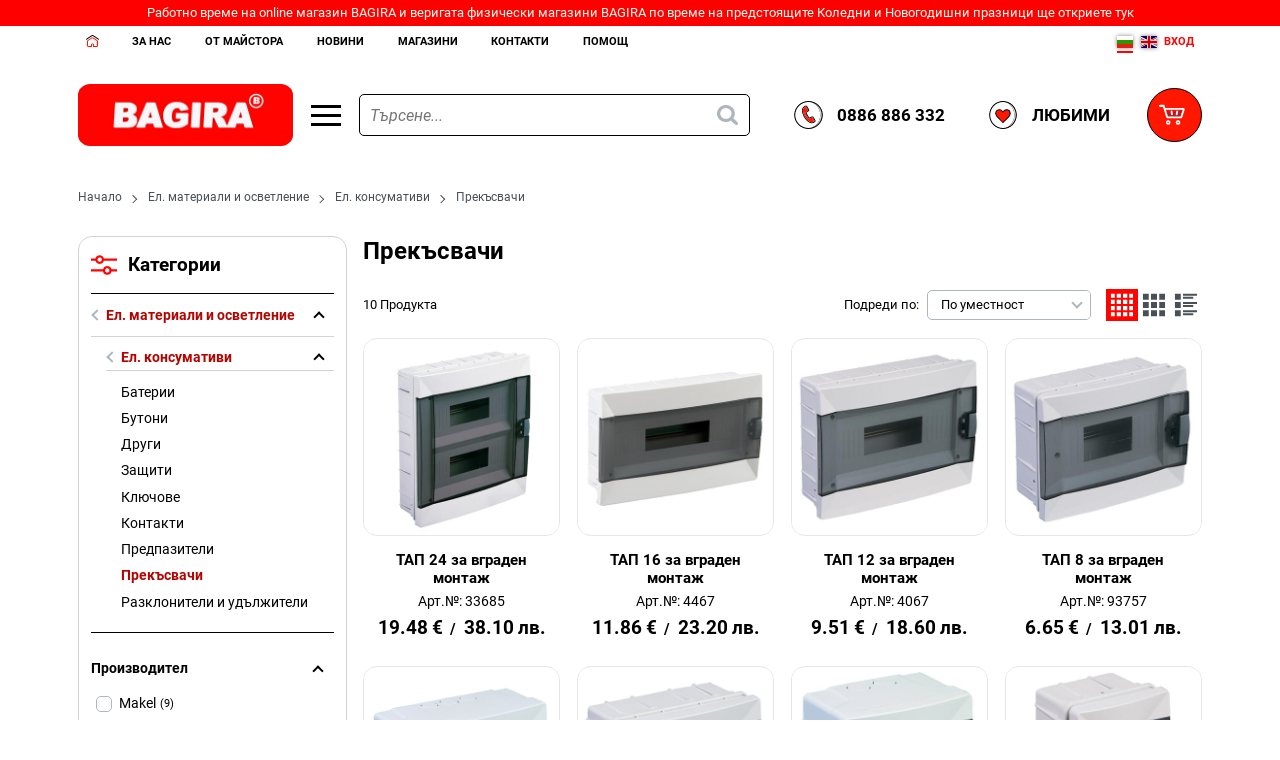

--- FILE ---
content_type: text/html; charset=UTF-8
request_url: https://www.bagira.bg/%D0%B5%D0%BB-%D0%BC%D0%B0%D1%82%D0%B5%D1%80%D0%B8%D0%B0%D0%BB%D0%B8-%D0%B8-%D0%BE%D1%81%D0%B2%D0%B5%D1%82%D0%BB%D0%B5%D0%BD%D0%B8%D0%B5/%D0%B5%D0%BB-%D0%BA%D0%BE%D0%BD%D1%81%D1%83%D0%BC%D0%B0%D1%82%D0%B8%D0%B2%D0%B8/%D0%BF%D1%80%D0%B5%D0%BA%D1%8A%D1%81%D0%B2%D0%B0%D1%87%D0%B8
body_size: 74351
content:
        <!DOCTYPE html>
        <html lang="bg" data-theme="themes/bagira/" data-urlbase="/">
        <head>
            <base href="https://www.bagira.bg/">
            <title>Прекъсвачи | Bagira</title>
            <meta charset="UTF-8">
            <meta name="description" content="Прекъсвачи  - Изберете от над  10  продукта на цени, започващи от 🔨 3.22   €. 🔨  Бърза доставка ➤ Поръчайте онлайн на  Технически хипермаркет - БАГИРА - електронен магазин .">
            <meta name="viewport" content="width=device-width, initial-scale=1.0, minimum-scale=1.0, maximum-scale=2.0, viewport-fit=cover">
                        <meta name="google-site-verification" content="6dqRHilFO-jVkvUbfwNUnAGSF6Ks2vvFMnzF7EG5QqU">
                        <meta name="keywords" content="прекъсвачи">
                        <meta name="robots" content="index, follow">
                        <link rel="canonical" href="https://www.bagira.bg/%D0%B5%D0%BB-%D0%BC%D0%B0%D1%82%D0%B5%D1%80%D0%B8%D0%B0%D0%BB%D0%B8-%D0%B8-%D0%BE%D1%81%D0%B2%D0%B5%D1%82%D0%BB%D0%B5%D0%BD%D0%B8%D0%B5/%D0%B5%D0%BB-%D0%BA%D0%BE%D0%BD%D1%81%D1%83%D0%BC%D0%B0%D1%82%D0%B8%D0%B2%D0%B8/%D0%BF%D1%80%D0%B5%D0%BA%D1%8A%D1%81%D0%B2%D0%B0%D1%87%D0%B8">
            		<link rel="preload" href="/fonts/roboto_latin_regular.woff2" as="font" type="font/woff2" crossorigin>
        <link rel="preload" href="/fonts/roboto_latin_bold.woff2" as="font" type="font/woff2" crossorigin>
		<link rel="preload" href="/fonts/roboto_cyrillic_regular.woff2" as="font" type="font/woff2" crossorigin>
		<link rel="preload" href="/fonts/roboto_cyrillic_bold.woff2" as="font" type="font/woff2" crossorigin>
                    <link rel="preload" href="/themes/bagira/vendor.446.css" as="style" type="text/css">
            <link rel="preload" href="/themes/bagira/main.446.css" as="style" type="text/css">
            <link rel="preload" href="/themes/bagira/vendor.446.js" as="script" type="text/javascript">
            <link rel="preload" href="/themes/bagira/main.446.js" as="script" type="text/javascript">
            <link rel="stylesheet" type="text/css" href="/themes/bagira/vendor.446.css">
            <link rel="stylesheet" type="text/css" href="/themes/bagira/main.446.css">
                        <link rel="apple-touch-icon" href="/resources/apple-touch-icon.png">
                                        <link rel="icon" type="image/ico" href="/resources/favicon.ico">
                                        <link rel="icon" type="image/png" sizes="64x64" href="/resources/favicon64.png">
                    <link rel="alternate" type="application/rss+xml" title="Технически хипермаркет - БАГИРА - електронен магазин RSS feed"
            href="/rss_feed/view/1" />
                    <meta property="og:type" content="website">
            <meta property="og:title" content="Прекъсвачи | Bagira">
            <meta property="og:description" content="Прекъсвачи  - Изберете от над  10  продукта на цени, започващи от 🔨 3.22   €. 🔨  Бърза доставка ➤ Поръчайте онлайн на  Технически хипермаркет - БАГИРА - електронен магазин .">
            <meta property="og:image" content="https://www.bagira.bg/resources/fb_cover_bagira-min.jpg">
            <meta property="og:site_name" content="Bagira">
            <meta property="og:url" content="https://www.bagira.bg/%D0%B5%D0%BB-%D0%BC%D0%B0%D1%82%D0%B5%D1%80%D0%B8%D0%B0%D0%BB%D0%B8-%D0%B8-%D0%BE%D1%81%D0%B2%D0%B5%D1%82%D0%BB%D0%B5%D0%BD%D0%B8%D0%B5/%D0%B5%D0%BB-%D0%BA%D0%BE%D0%BD%D1%81%D1%83%D0%BC%D0%B0%D1%82%D0%B8%D0%B2%D0%B8/%D0%BF%D1%80%D0%B5%D0%BA%D1%8A%D1%81%D0%B2%D0%B0%D1%87%D0%B8">
                                        <meta name="theme-color" content="#DA241C">
                <meta name="msapplication-navbutton-color" content="#DA241C">
                <meta name="apple-mobile-web-app-status-bar-style" content="#DA241C">
                            <meta property="fb:app_id" content="734633012182336">
                        <script data-group="marketing">
            class TheMarketerPixel {
                constructor (api_key) {
                    var mktr = document.createElement("script");
                        mktr.async = true;
                    mktr.src = "https://t.themarketer.com/t/j/" + api_key;
                    var s = document.getElementsByTagName("script")[0];
                    s.parentNode.insertBefore(mktr,s);
                }
                event(name, data) {
                    var poll = setInterval(function () {
                        if (typeof dataLayer != 'undefined') {
                            switch (name) {
                                case 'forgot_password':
                                    dataLayer.push({
                                        event: "__sm__set_email",
                                        email_address: data.email,
                                        firstname: "",
                                        lastname: ""
                                    });
                                break;
                                case 'register':
                                    data.name = data.name.split(' ');
                                    dataLayer.push({
                                        event: "__sm__set_email",
                                        email_address: data.email,
                                        firstname: data.name[0],
                                        lastname: data.name[data.name.length - 1]
                                    });
                                    dataLayer.push({
                                        event: "__sm__set_phone",
                                        phone: data.phone,
                                    });
                                break;
                                case 'contact':
                                    data.name = data.name.split(' ');
                                    dataLayer.push({
                                        event: "__sm__set_email",
                                        email_address: data.email,
                                        firstname: data.name[0],
                                        lastname: data.name[data.name.length - 1]
                                    });
                                    dataLayer.push({
                                        event: "__sm__set_phone",
                                        phone: data.phone,
                                    });
                                break;
                                case 'subscribe':
                                    dataLayer.push({
                                        event: "__sm__set_email",
                                        email_address: data.email,
                                        firstname: "",
                                        lastname: ""
                                    });
                                break;
                                case 'unsubscribe':
                                break;
                                case 'homepage':
                                    dataLayer.push({
                                        event: "__sm__view_homepage"
                                    });
                                break;
                                case 'brand':
                                    dataLayer.push({
                                        event: "__sm__view_brand",
                                        name: data.name
                                    });
                                break;
                                case 'category':
                                    dataLayer.push({
                                        event: "__sm__view_category",
                                        category: data.hierarchy
                                    });
                                break;
                                case 'add_to_cart':
                                    dataLayer.push({
                                        event: "__sm__add_to_cart",
                                        product_id: data.id,
                                        quantity: data.quantity,
                                        variation: data.variation
                                    });
                                break;
                                case 'add_to_wishlist':
                                    dataLayer.push({
                                        event: "__sm__add_to_wishlist",
                                        product_id: data.id,
                                        variation: data.variation
                                    });
                                break;
                                case 'remove_from_wishlist':
                                    dataLayer.push({
                                        event: "__sm__remove_from_wishlist",
                                        product_id: data.id,
                                        variation: data.variation
                                    });
                                break;
                                case 'initiate_checkout':
                                    dataLayer.push({
                                        event: "__sm__initiate_checkout"
                                    });
                                break;
                                case 'remove_from_cart':
                                    dataLayer.push({
                                        event: "__sm__remove_from_cart",
                                        product_id: data.id,
                                        quantity: data.quantity,
                                        variation: data.variation
                                    });
                                break;
                                case 'purchase':
                                    data.sale.event = '__sm__order';
                                    dataLayer.push(data.sale);
                                break;
                                case 'product':
                                    dataLayer.push({
                                        event: "__sm__view_product",
                                        product_id: data.id
                                    });
                                break;
                                case 'search':
                                    dataLayer.push({
                                        event: "__sm__search",
                                        search_term: data.search
                                    });
                                break;
                            }
                            clearInterval(poll);
                        }
                    }, 1000);
                }
            }
            window.themarketer_pixel = new TheMarketerPixel('V24OIMBE');
            </script>
                    <script>
                window.mobile_app = 0;
                window.curr = {
                    sign: '€',
                    signPos: '1',
                    signSep: ' ',
                    rate: '1',
                    code: 'EUR',
                };
                window.lang={"add_to_wishlist":"Добави в любими","are_you_sure":"Сигурни ли сте?","categories":"Категории","choose_option":"Моля изберете опция!","close_all":"Затвори всички","dropzone_cancel_upload":"Отмяна на качването","dropzone_cancelupload_confirmation":"Сигурни ли сте, че искате да отмените това качване?","dropzone_default_message":"Прикачи снимка","dropzone_fallback_message":"Вашият браузър не поддържа качване на файлове чрез плъзгане и пускане.","dropzone_file_too_big":"Файлът е твърде голям ({{filesize}}MiB). Максимален размер: {{maxFilesize}}MiB.","dropzone_invalid_file_type":"Не можете да качвате файлове от този тип.","dropzone_max_files_exceeded":"Не можете да качвате повече файлове.","dropzone_response_error":"Сървърът отговори с код {{statusCode}}.","dropzone_upload_canceled":"Качването е отменено.","from":"От","incorrect_email":"Уверете се, че ел. пощата ви е въведена правилно!","incorrect_phone":"Уверете се, че телефонът ви е въведен правилно!","open_all":"Отвори всички","outstock_short":"Неналичен","please_choose_variant":"Моля изберете вариант!","please_fill":"Моля попълнете!","promo_valid":"Валидност на промоцията","range_from":"От","remove_from_wishlist":"Премахни от любими","search_empty_msg":"Моля въведете текст в полето за търсене!","see_less":"Виж по-малко","show_less_filters":"Покажи по-малко филтри","show_more_filters":"Покажи още филтри","wishlist_added":"Продуктът беше добавен успешно във Вашият списък с любими.","wishlist_removed":"Продуктът беше премахнат успешно от Вашият списък с любими."};            </script>
                    </head>
        <body id="products"
            class="cat-page cat-page--312 cat-parent--53 body--topbar-ads">
                    <div class="js-topbar-ads topbar-ads" style="color:ivory;background-color:red;">
            <div class="topbar-ads__inner">            <a href="https://www.bagira.bg/%D0%BD%D0%BE%D0%B2%D0%B8%D0%BD%D0%B8/%D1%80%D0%B0%D0%B1%D0%BE%D1%82%D0%BD%D0%BE-%D0%B2%D1%80%D0%B5%D0%BC%D0%B5-%D0%BD%D0%B0-on-line-%D0%BC%D0%B0%D0%B3%D0%B0%D0%B7%D0%B8%D0%BD-bagira-%D0%B8-%D0%B2%D0%B5%D1%80%D0%B8%D0%B3%D0%B0%D1%82%D0%B0-%D1%84%D0%B8%D0%B7%D0%B8%D1%87%D0%B5%D1%81%D0%BA%D0%B8-%D0%BC%D0%B0%D0%B3%D0%B0%D0%B7%D0%B8%D0%BD%D0%B8-bagira-%D0%BF%D0%BE-%D0%B2%D1%80%D0%B5%D0%BC%D0%B5-%D0%BD%D0%B0-%D0%BF%D1%80%D0%B5%D0%B4%D1%81%D1%82%D0%BE%D1%8F%D1%89%D0%B8%D1%82%D0%B5-%D0%BA%D0%BE%D0%BB%D0%B5%D0%B4%D0%BD%D0%B8-%D0%B8-%D0%BD%D0%BE%D0%B2%D0%BE%D0%B3%D0%BE%D0%B4%D0%B8%D1%88%D0%BD%D0%B8-%D0%BF%D1%80%D0%B0%D0%B7%D0%BD%D0%B8%D1%86%D0%B8-46956" title="Коледни и Новогодишни празници 2025 - 2026 г." class="topbar-ads__row flex-grow-1 text-center" style="color:ivory;background-color:red;">Работно време на online магазин BAGIRA и веригата физически магазини BAGIRA по време на предстоящите Коледни и Новогодишни празници ще откриете тук</a>
            </div>
        </div>
        		<div class="gtranslate_wrapper header__topbar-mobile-flags display-mobile" style="align-items: center;display: inline-flex;"></div>
	        <header class="js-header header">
                <div class="js-mainMenu menu display-mobile">
            <div class="menu__main">            <div class="menu__item  menu__item--flag-73">
                                <a class="menu__cat menu__cat--has-icon"
                    href="/promocii"
                    title="Промоции"
                     data-type="promo">
                                            <svg class="svg svg--promo-products"
                            aria-label="promo-products" role="img">
                            <use xlink:href="#svg-promo-products"></use>
                        </svg>
                    Промоции                </a>
                            </div>
                        <div class="menu__item  menu__item--flag-3">
                                <a class="menu__cat menu__cat--has-icon"
                    href="/novi-produkti"
                    title="Нови"
                     data-type="new">
                                            <svg class="svg svg--new-products"
                            aria-label="new-products" role="img">
                            <use xlink:href="#svg-new-products"></use>
                        </svg>
                    Нови                </a>
                            </div>
                        <div class="cats-menu__item">
                <div class="cats-menu__holder cats-menu__holder--closed">
                                        <a class="cats-menu__cat cats-menu__cat--has-icon" href="/%D0%BC%D0%B0%D1%88%D0%B8%D0%BD%D0%B8" title="Машини"><svg xmlns="http://www.w3.org/2000/svg" viewBox="0 0 32 32" style="enable-background:new 0 0 32 32" xml:space="preserve"><path d="M18.89 4c.77 0 1.35.61 1.43 1.35.02.16.13.1.2.1.36-.01.71.01 1.02.21.26.16.47.36.57.64.07.18.18.24.34.28.4.09.8.19 1.2.29.45.12.55.23.53.69-.01.25.05.32.31.31 1.13-.02 4.26 0 5.39-.01.22 0 .41.04.59.17.4.28.82.55 1.23.82.4.28.4.64 0 .92-.02.01-.8.5-1.27.74-.18.09-.37.25-.78.25-.55 0-4.54.01-5.25 0-.17 0-.21.05-.21.22 0 .61-.06.68-.65.82-.22.05-.43.12-.64.16-.4.08-.71.19-.93.61-.25.49-.77.66-1.32.62-.23-.02-.31.04-.36.28-.13.72-.71 1.17-1.47 1.18-2.45 0-4.9.01-7.35-.01-.25 0-.32.05-.29.31.11.95.36 1.85.79 2.71.28.56.08.86-.55.87-.67 0-1.33.01-2 0-.19 0-.23.05-.23.23.01.79.01 1.58 0 2.36 0 .15.05.27.12.4.67 1.2 1.33 2.39 1.99 3.59.08.15.17.23.34.21 1.19-.14 2.02.53 1.91 1.92-.04.47 0 .95-.01 1.42-.01.76-.43 1.29-1.18 1.46-.01 0-.02.03-.03.05H1.08c-.5-.21-.86-.57-1.08-1.08v-2.67c.24-.47.52-.9 1.08-1.04.1-.02.11-.14.15-.21.43-.86.88-1.72 1.29-2.59 1.23-2.6 1.15-5.16-.24-7.67a.577.577 0 0 0-.43-.32C.99 14.38.4 13.84.1 12.99c0-.01-.06-.27-.07-.42C.01 11.47 0 7.36 0 6.15c0-.89 1.2-2.07 2.12-2.07.45 0 16.21-.08 16.77-.08zM4.48 22.41c.88.12 1.37-.38 1.34-1.25-.04-1.14.02-2.28-.02-3.42-.02-.58.12-1.04.53-1.47.47-.49.87-1.04 1.34-1.6H3.28c1.29 2.54 1.42 5.1.4 7.74h.8zm3.92 2.91h1.9c-.65-1.17-1.27-2.3-1.9-3.43-.12-.21-.18-.42-.18-.66.01-1.78 0-3.55 0-5.33v-.29c-.1-.01-.13.06-.16.1-.39.47-.78.95-1.18 1.42-.1.11-.11.23-.11.36v3.7c0 .34-.03.66-.13.98-.42.86-1.11 1.26-2.07 1.22-.39-.02-.78 0-1.18 0-.1 0-.2-.02-.26.1-.3.6-.6 1.2-.91 1.83H8.4zM5.8 4.98c-1.12 0-2.23-.01-3.35-.01-.86 0-1.48.63-1.48 1.49v5.75c0 .18.01.36.11.52.08.44.7.97 1.32.96 1.35-.01 2.7-.01 4.05 0 .27 0 .33-.07.33-.34-.01-2.61-.01-5.23-.01-7.85v-.3c0-.17-.04-.24-.22-.23-.24.01-.5.01-.75.01zM.98 27.75c0 .25-.01.5-.01.76 0 .57.13.7.68.7h10.43c.33-.03.49-.2.5-.53.01-.62.01-1.23 0-1.85 0-.35-.18-.53-.52-.53-1.12 0-2.24 0-3.35.01-2.41 0-4.82-.01-7.22-.01-.32 0-.5.19-.51.51-.02.32-.01.63 0 .94zm6.77-15.03c0 .24.01.49-.01.73-.02.2.06.25.25.25 3.59-.01 7.18 0 10.76 0 .43 0 .6-.17.6-.61V5.61c0-.47-.16-.63-.64-.63-.27 0-.54.01-.82.01-2.16 0-4.31-.01-6.47-.01H7.97c-.13 0-.25-.03-.25.18.03 2.52.03 5.04.03 7.56zm12.57-3.4v2.66c0 .09-.06.22.11.26.53.12.85-.12.85-.66V7.11c0-.55-.15-.68-.7-.69-.21 0-.27.06-.27.27.02.87.01 1.75.01 2.63zm-9.47 8.25c-.3-.74-.49-1.46-.6-2.21-.04-.23.08-.56-.13-.67-.2-.1-.49-.02-.74-.03-.15-.01-.18.06-.18.19.01.85.01 1.69 0 2.54 0 .15.05.19.19.18h1.46zM22.26 9.3v1.12c0 .73 0 .73.72.54.18-.05.26-.13.25-.33-.01-.73-.01-1.45-.01-2.18 0-.73 0-.73-.71-.87-.18-.03-.26 0-.26.2.01.51.01 1.02.01 1.52zm4.86-.45h-2.18c-.79 0-.79 0-.75.79v.06c-.01.09.04.12.12.12h.99c.08 0 1.12-.05 1.17-.11.21-.27.41-.54.65-.86zm.49.97h1.15c.08 0 1.16 0 1.23-.05.19-.15.56-.24.56-.44 0-.19-.36-.29-.57-.43-.17-.11-1.63-.07-1.72.06-.2.26-.4.53-.65.86z" style="fill:#010101"/><path style="fill:#36a9e1" d="M7.75 12.72c0-2.52 0-5.05-.01-7.57 0-.22.12-.18.25-.18h3.45c2.16 0 4.31.01 6.47.01v1.95c0 .1.03.2-.06.28-.3-.2-.62-.31-.99-.31-2.2.01-4.41 0-6.61 0-.9 0-1.52.62-1.52 1.51v1.76c0 .98.6 1.58 1.58 1.58h6.49c.39 0 .73-.09 1.05-.31.26.57-.25 1.28-.92 1.28H7.75z"/><path style="fill:#1d71b8" d="M8.7 26.31c1.12 0 2.24-.01 3.35-.01.34 0 .52.19.52.53.01.62.01 1.23 0 1.85 0 .33-.17.5-.5.53-.07.01-.14 0-.21 0H1.64c-.55 0-.69-.13-.68-.7 0-.25.01-.5.01-.76h6.77c.26 0 .48-.1.68-.28.35-.33.29-.75.28-1.16z"/><path style="fill:#36a9e1" d="M1.08 12.73c-.1-.16-.11-.34-.11-.52V6.46c0-.86.63-1.49 1.48-1.49 1.12 0 2.23 0 3.35.01v7.83c-1.2 0-4.44-.08-4.72-.08z"/><path d="M5.81 5.94v.96c-1.2 0-2.4 0-3.6.01-.2 0-.28-.04-.28-.26 0-.71-.01-.71.7-.71h3.18zm0 2.43v.96c-1.2 0-2.4 0-3.6.01-.2 0-.28-.04-.28-.26 0-.71-.01-.71.7-.71h3.18zm0 2.43v.96c-1.2 0-2.4 0-3.6.01-.2 0-.28-.04-.28-.26 0-.71-.01-.71.7-.71h3.18z"/><path style="fill:#1d71b8" d="M17.84 7.21c.1-.08.06-.18.06-.28V4.98c.27 0 .54-.01.82-.01.48 0 .64.16.64.63v7.48c0 .44-.17.61-.6.61H8c-.19 0-.27-.05-.25-.25.02-.24.01-.48.01-.73 3.05 0 6.11 0 9.16.01.67 0 1.18-.71.92-1.28.4-.36.57-.81.55-1.35-.02-.51-.02-1.03 0-1.54.02-.53-.15-.98-.55-1.34zM6.65 22.18c.1-.32.13-.65.13-.98-.01-1.23 0-2.46 0-3.7 0-.13.01-.25.11-.36.4-.47.79-.94 1.18-1.42.04-.04.06-.11.16-.1v5.62c0 .24.06.45.18.66.63 1.12 1.25 2.25 1.9 3.43h-1.9c-.02-.07-.04-.14-.07-.2-.33-.6-.65-1.2-1-1.79-.23-.39-.39-.82-.69-1.16zM5.81 9.82V4.98c.25 0 .5 0 .75-.01.17-.01.21.05.21.23v.3c0 2.62 0 5.24.01 7.87 0 .27-.07.34-.33.34-1.35-.01-2.7-.01-4.05 0-.62 0-1.24-.52-1.32-.96.29 0 .57-.01.86-.01 1.17 0 2.34-.01 3.52.01.3 0 .39-.09.35-.37-.02-.2 0-.4 0-.6V9.82z"/><path style="fill:#36a9e1" d="M6.65 22.18c.3.34.46.77.69 1.16.35.59.67 1.19 1 1.79.03.06.05.13.07.2H2.25c.31-.63.61-1.23.91-1.83.06-.12.16-.1.26-.1.39 0 .79-.01 1.18 0 .94.04 1.63-.36 2.05-1.22zm2.05 4.13c0 .41.07.83-.28 1.16-.2.18-.41.28-.68.28H.97c0-.31-.01-.63-.01-.94.01-.32.19-.51.51-.51 2.42 0 4.83.01 7.23.01z"/><path style="fill:#fcd000" d="M7.66 14.68H3.27c1.29 2.54 1.42 5.1.4 7.74h.8c.88.12 1.37-.38 1.34-1.25-.04-1.14.02-2.28-.02-3.42-.02-.58.12-1.04.53-1.47.47-.49.88-1.04 1.34-1.6z"/><path style="fill:#1d71b8" d="M20.32 9.32c0-.88.01-1.75 0-2.63 0-.21.06-.27.27-.27.55.01.7.14.7.69v4.47c0 .54-.32.78-.85.66-.18-.04-.11-.17-.11-.26-.01-.89-.01-1.77-.01-2.66z"/><path d="M10.85 17.57H9.38c-.14 0-.19-.03-.19-.18.01-.85.01-1.69 0-2.54 0-.14.03-.2.18-.19.25.01.54-.07.74.03.21.11.1.44.13.67.12.75.31 1.48.61 2.21z" style="fill:#ff1700"/><path style="fill:#1d71b8" d="M22.26 9.3c0-.5.01-1.01 0-1.51 0-.21.08-.24.26-.2.71.14.71.14.71.87s-.01 1.45.01 2.18c0 .2-.07.28-.25.33-.72.19-.72.19-.72-.54-.01-.38-.01-.76-.01-1.13z"/><path style="fill:#fcd000" d="M27.12 8.85c-.24.32-.45.59-.65.86-.04.06-1.09.11-1.17.11h-.99c-.09 0-.13-.03-.12-.12v-.06c-.04-.79-.04-.79.75-.79h2.18zm.49.97c.24-.32.44-.6.65-.86.1-.13 1.55-.17 1.72-.06.21.14.57.24.57.43s-.37.28-.56.44c-.07.05-1.15.05-1.23.05h-1.15z"/><path d="M17.84 7.21c.4.36.57.81.55 1.35-.02.51-.02 1.03 0 1.54.02.54-.15.99-.55 1.35-.32.22-.66.31-1.05.31-2.16-.01-4.33 0-6.49 0-.99 0-1.58-.6-1.58-1.58V8.42c0-.9.62-1.51 1.52-1.51h6.61c.37 0 .69.1.99.3zm-8.15 2.6c0 .14-.01.28-.01.42.01.36.18.55.53.55h6.67c.34 0 .52-.18.53-.52.01-.62.01-1.23 0-1.85 0-.34-.18-.53-.52-.53-.31-.01-.62 0-.94.01-1.92 0-3.85-.01-5.77-.01-.32 0-.51.19-.51.51 0 .48.01.95.02 1.42z"/><path style="fill:#36a9e1" d="M9.69 9.81c0-.47-.01-.95-.01-1.42 0-.32.19-.51.51-.51 1.92 0 3.85 0 5.77.01 0 .32.01.65 0 .97 0 .54-.41.95-.96.96-1.77 0-3.54 0-5.31-.01z"/><path style="fill:#1d71b8" d="M9.69 9.81c1.77 0 3.55.01 5.32 0 .55 0 .95-.41.96-.96.01-.32 0-.65 0-.97.31 0 .62-.01.94-.01.34.01.51.19.52.53.01.62.01 1.23 0 1.85 0 .34-.19.52-.53.52h-6.67c-.36 0-.53-.19-.53-.55-.03-.12-.02-.27-.01-.41z"/><path d="M10.94 7.49h.96c0 1.2 0 .51.01 1.71 0 .2-.04.45-.26.45-.71 0-.71.01-.71-.7V7.49zm2.19 0h.96c0 1.2 0 .51.01 1.71 0 .2-.04.45-.26.45-.71 0-.71.01-.71-.7-.01-1.07 0-.41 0-1.46zm2.18 0h.96c0 1.2 0 .51.01 1.71 0 .2-.04.45-.26.45-.71 0-.71.01-.71-.7V7.49z"/></svg>Машини</a>
                                            <span class="cats-menu__arrow js-toggle-cats js-load-listcats" data-id="5" data-type="categoryList"></span>
                                    </div>
                            </div>
                        <div class="cats-menu__item">
                <div class="cats-menu__holder cats-menu__holder--closed">
                                        <a class="cats-menu__cat cats-menu__cat--has-icon" href="/%D0%BC%D0%B0%D0%BB%D0%BE%D0%B3%D0%B0%D0%B1%D0%B0%D1%80%D0%B8%D1%82%D0%BD%D0%B0-%D0%B8-%D0%B3%D1%80%D0%B0%D0%B4%D0%B8%D0%BD%D1%81%D0%BA%D0%B0-%D1%82%D0%B5%D1%85%D0%BD%D0%B8%D0%BA%D0%B0" title="Малогабаритна и градинска техника"><svg xmlns="http://www.w3.org/2000/svg" viewBox="0 0 32 32" style="enable-background:new 0 0 32 32" xml:space="preserve"><path style="fill:#030202" d="M.11 5.18c.31-.66 1.06-1.04 1.76-.89.76.16 1.29.76 1.29 1.51 0 1.02.06 2.04-.04 3.06-.01.07.01.12.07.17.87.69 1.74 1.38 2.65 2.11V9.1c0-.45.38-.72.75-.54.23.11.31.31.31.56v2.65c0 .15.04.25.16.34 3.08 2.45 6.16 4.9 9.29 7.28.03.02.07.04.12.08.07-.12.04-.24.04-.36 0-.5-.01-1 0-1.5.02-1 .67-1.65 1.68-1.65 1.45 0 2.9-.03 4.35.01 1.82.05 3.31.82 4.46 2.22.13.15.18.32.18.51v2c0 .58-.3.95-.87 1.09-.1.02-.2.02-.2.18.01.75 0 1.51 0 2.34.48-.65 1.03-1.07 1.72-1.29 1.81-.56 3.68.54 4.09 2.4.01.03.07.38.06.74s-.1.7-.11.75c-.55 1.99-2.82 2.96-4.62 1.96a.983.983 0 0 0-.5-.13H15.61c-.18 0-.34.03-.51.11-1.68.8-3.67.42-4.92-.95a.686.686 0 0 0-.56-.25c-.95-.02-1.89-.15-2.81-.39-3.09-.79-5.18-2.64-6.03-5.77-.52-1.9-.45-3.83-.18-5.76.12-.87.41-1.68 1.04-2.32.19-.2.12-.26-.05-.38-.46-.34-.92-.68-1.37-1.03a.513.513 0 0 1-.09-.75c.18-.23.46-.27.73-.1.07.04.14.1.2.15 4.02 3.1 8.03 6.19 12.04 9.29.15.11.29.17.48.18.91.05 1.76.35 2.41.98.41.4.89.5 1.38.63.06.01.12.05.17-.01.11-.13-.02-.54-.19-.57-.44-.1-.72-.37-.83-.8-.03-.13-.1-.2-.19-.26C11.7 17.25 7.19 13.6 2.66 9.98c-.12-.11-.23-.13-.41-.04-.85.42-1.82.03-2.18-.86C.06 9.07 0 8.69 0 8.55c-.01-.68.01-2.19.03-2.93.01-.17.07-.43.08-.44zm23.46 12.03c-.04-.05-.09-.05-.14-.04-.37-.12-.76-.13-1.14-.13h-3.91c-.66 0-.8.15-.79.81 0 .18.04.25.24.25 2.24-.01 4.48-.01 6.72-.01h.85c-.6-.44-1.16-.76-1.83-.88zm.42 6.71c.28.07.56.14.84.22.17.05.23-.01.23-.18 0-.63-.01-1.27 0-1.9 0-.17-.06-.22-.22-.21-.28.01-.56.01-.84.01-1.58 0-3.16-.01-4.75-.01-.59 0-.58 0-.59.59 0 .21.07.28.27.32 1.03.23 2.06.49 3.09.73.66.15 1.32.29 1.97.43zm4.88 4.28c1.35.05 2.42-1.46 1.96-2.76-.31-.89-1.13-1.49-1.96-1.45-.83-.05-1.46.31-1.88 1-.45.72-.45 1.49 0 2.21.42.69 1.05 1.05 1.88 1zm-3.83-7.44c.29.01.58.01.87.02.16.01.22-.06.21-.22-.01-.39-.01-.79 0-1.18.01-.19-.07-.23-.24-.22-.28.01-.56.01-.84.01-2.41 0-4.82 0-7.23-.01-.2 0-.25.07-.24.25.01.34.02.69 0 1.03-.02.26.06.34.33.33 1.16-.01 2.31 0 3.47-.01 1.24.01 2.45 0 3.67 0zm-11.13 1.17c-.12-.03-.24-.07-.36-.08-1.37-.07-2.42.49-3.06 1.7-.63 1.19-.5 2.37.32 3.45.71.94 2.05 1.43 3.04 1.14.06 0 .13.02.18 0 1.3-.36 2.16-1.17 2.41-2.5.24-1.27-.16-2.36-1.21-3.17-.38-.28-.81-.53-1.32-.54zm11.07 5.76c.28.01.56.01.84.02.19.01.17-.08.11-.21-.31-.6-.39-1.24-.28-1.9.01-.09.03-.16-.09-.19-.31-.06-.61-.2-.94-.18-.1-.07-.23-.1-.35-.13-1.83-.44-3.66-.87-5.49-1.31-.48-.11-.96-.23-1.49-.36.55 1.55.32 2.94-.64 4.26h5.99c.78.01 1.56 0 2.34 0zM11.89 21c-.27-.21-.5-.39-.73-.56-2.75-2.12-5.51-4.24-8.26-6.37-.17-.13-.26-.13-.41.02-.32.33-.54.72-.65 1.15-.47 1.87-.5 3.74-.09 5.62.33 1.51 1 2.84 2.22 3.84 1.49 1.23 3.25 1.71 5.13 1.9.25.02.22-.08.16-.25-.32-.95-.3-1.9.07-2.84.46-1.2 1.32-2.01 2.56-2.51zM2.09 7.18V5.9c0-.34-.22-.58-.51-.59-.31 0-.55.24-.55.59-.01.85-.01 1.7 0 2.55 0 .35.24.6.55.59.3-.01.51-.25.51-.59.01-.42 0-.84 0-1.27z"/><path style="fill:#a5c405" d="M12.23 1c.01.05.05.05.09.06.32.09.49.31.46.57-.03.28-.26.48-.59.49h-.44c-.3 0-.5-.14-.57-.43-.06-.3.09-.49.35-.61.04-.02.11-.01.12-.08h.58z"/><path style="fill:#a6c507" d="M24.12 11.6c-.01.33-.19.54-.48.59-.28.04-.47-.09-.55-.35-.12-.39-.23-.78-.32-1.17-.06-.25.1-.5.36-.59.26-.09.5-.01.61.23.2.43.29.89.38 1.29zM13.39 3.51c.42.11.88.21 1.29.45.23.13.3.37.19.63-.1.25-.35.39-.61.31-.37-.1-.74-.22-1.1-.35a.536.536 0 0 1-.34-.6c.05-.26.28-.44.57-.44z"/><path style="fill:#a5c405" d="M19.67 8.66c-.01.24-.11.41-.32.5-.23.09-.47.1-.62-.12-.24-.35-.47-.71-.66-1.09-.12-.23-.05-.48.18-.63.22-.15.48-.16.66.04.31.35.54.76.74 1.18.02.04.02.09.02.12zm-4.35-6c-.35-.09-.77-.19-1.18-.33-.25-.09-.35-.39-.25-.63.1-.26.31-.4.59-.35.38.08.75.17 1.12.28.31.09.45.33.39.62-.05.25-.28.41-.67.41zm6.74 4.41c.18.02.34.11.44.28.17.32.35.63.51.96.14.3.03.59-.26.73-.28.14-.54.05-.7-.25-.17-.32-.35-.64-.5-.97-.17-.36.11-.76.51-.75zm-3.13-3.48c0 .37-.36.64-.69.47a8.5 8.5 0 0 1-1.12-.67c-.22-.15-.24-.45-.1-.67a.51.51 0 0 1 .66-.2c.37.18.73.41 1.06.66.13.1.19.25.19.41zm-2.28 6.6c.23.02.41.13.5.35.13.34.26.68.37 1.02.1.3-.05.58-.33.68-.28.1-.56-.03-.68-.33-.13-.34-.26-.68-.37-1.02-.1-.34.15-.69.51-.7zm3.39-5.75c.16.01.3.06.4.17.26.27.52.54.74.84.2.28.16.58-.09.77-.23.18-.51.14-.74-.12-.23-.25-.46-.51-.68-.77a.52.52 0 0 1-.08-.58c.07-.2.25-.28.45-.31zm.82 7.18c0 .33-.19.57-.46.61-.26.04-.46-.07-.55-.31-.14-.38-.27-.76-.36-1.15-.07-.27.06-.49.33-.59.26-.1.5-.02.62.21.22.39.31.85.42 1.23zm-4.57-6.74c.13.02.24.05.34.12.28.23.57.45.84.69.26.23.26.53.04.77-.22.23-.51.25-.78.03-.26-.22-.52-.44-.78-.67a.51.51 0 0 1-.14-.62c.09-.21.28-.3.48-.32zm-4 .87c.44.14.92.29 1.32.61.21.17.21.42.07.65-.15.23-.37.31-.62.21-.36-.14-.71-.3-1.05-.46-.27-.13-.34-.37-.26-.63.06-.25.25-.37.54-.38zM15 7.49a.4.4 0 0 1 .24.1c.34.31.65.65.87 1.05.14.26.02.49-.21.65-.23.16-.47.14-.65-.06-.27-.29-.52-.6-.75-.91-.13-.17-.13-.37-.01-.56.1-.18.25-.27.51-.27z"/><path style="fill:#a6c507" d="M23.45 14.1c0-.53.18-.79.54-.79.36 0 .54.26.54.79 0 .54-.17.8-.52.81-.37.01-.56-.26-.56-.81zm-5.32.12c.01.42-.18.67-.51.69-.32.02-.54-.22-.57-.61-.01-.13-.04-.27-.05-.4a.55.55 0 0 1 .45-.59c.27-.05.54.13.61.42.03.16.04.33.07.49zm3.18-.08c.01.07.02.14.02.22 0 .3-.21.52-.49.55a.542.542 0 0 1-.57-.43c-.04-.23-.05-.48-.04-.71.02-.26.2-.41.44-.45.27-.04.46.09.57.34.08.15.05.32.07.48z"/><path style="fill:#a5c405" d="M9.86 6.38c-.1 0-.21.01-.31 0-.29-.03-.49-.23-.51-.5-.02-.26.17-.52.44-.55.23-.03.48-.03.71 0 .27.03.47.28.46.54-.01.28-.22.49-.52.51h-.27zm1.05-2.13c-.54 0-.8-.17-.8-.52-.01-.36.26-.54.82-.54.53 0 .79.17.8.52 0 .37-.26.54-.82.54z"/><path style="fill:#f14234" d="M11.89 21c-1.25.49-2.1 1.31-2.57 2.51a4.14 4.14 0 0 0-.07 2.84c.05.17.08.27-.16.25-1.88-.19-3.64-.66-5.13-1.9-1.21-1.01-1.89-2.34-2.22-3.84-.41-1.88-.37-3.76.09-5.62.11-.44.33-.82.65-1.15.15-.15.24-.15.41-.02 2.75 2.13 5.51 4.25 8.26 6.37.24.18.47.35.74.56zm-8.26-2.56v-.37c0-.14.01-.27.01-.41 0-.37-.2-.61-.51-.62-.33-.01-.53.19-.56.57-.08 1 0 1.99.21 2.97.46 2.17 1.7 3.68 3.84 4.41.16.06.33.08.49.05.26-.06.39-.25.4-.49.01-.25-.11-.45-.37-.52-1.3-.33-2.24-1.1-2.84-2.29-.51-1.03-.66-2.15-.67-3.3z"/><path d="M24.98 27.69c-.78 0-1.56.01-2.34.01h-5.99c.96-1.32 1.2-2.71.64-4.26.52.13 1 .24 1.49.36 1.83.44 3.66.87 5.49 1.31.12.03.24.05.35.13-.01.09-.01.19-.02.28-.07.49-.08.97.07 1.44.07.25.27.46.31.73z" style="fill:#f24235"/><path style="fill:#7d8c92" d="M13.85 28.15c-.99.28-2.34-.21-3.04-1.14-.81-1.08-.95-2.26-.32-3.45.64-1.21 1.69-1.76 3.06-1.7.12.01.24.05.36.08.01.09.08.11.14.16 1.61 1.39 1.87 3.45.68 5.16-.25.34-.62.56-.88.89zm-.57-1.53c.89.01 1.61-.67 1.63-1.54.02-.88-.69-1.62-1.57-1.65-.86-.02-1.61.69-1.62 1.56-.02.9.66 1.62 1.56 1.63z"/><path d="M25.04 20.76c-1.22 0-2.44.01-3.66.01-1.16 0-2.31-.01-3.47.01-.26 0-.34-.08-.33-.33.02-.34.01-.69 0-1.03-.01-.18.04-.25.24-.25 2.41.01 4.82.01 7.23.01 0 .53 0 1.05-.01 1.58z" style="fill:#9d9d9d"/><path style="fill:#7d8c92" d="M28.87 28.2c-.83.04-1.46-.31-1.88-1-.45-.73-.45-1.49 0-2.21.42-.69 1.05-1.05 1.88-1 .01.03.02.06.04.08 1.03.97 1.21 2.25.5 3.46-.15.26-.42.4-.54.67zm.45-2.11c0-.29-.25-.54-.54-.53-.28.01-.53.28-.52.55.01.28.24.5.53.5.31.01.54-.21.53-.52z"/><path style="fill:#5f7c8a" d="M23.99 23.92c-.66-.15-1.32-.29-1.97-.44-1.03-.24-2.06-.49-3.09-.73-.2-.04-.27-.11-.27-.32.01-.59 0-.59.59-.59 1.58 0 3.16.01 4.75.01-.01.69-.01 1.38-.01 2.07z"/><path style="fill:#f14234" d="M24.55 18.1c-2.24 0-4.48 0-6.72.01-.2 0-.24-.07-.24-.25-.01-.67.13-.81.79-.81h3.91c.39 0 .77.01 1.14.13.04.05.08.06.14.04h.01c.01.15.16.17.25.24.26.19.53.36.72.64z"/><path style="fill:#535b5f" d="M13.85 28.15c.26-.33.63-.55.88-.9 1.19-1.71.93-3.77-.68-5.16-.05-.05-.13-.07-.14-.16.51.01.94.26 1.33.55 1.05.81 1.45 1.89 1.21 3.17-.25 1.33-1.12 2.14-2.41 2.5-.06.01-.13 0-.19 0zm15.02.05c.12-.27.4-.41.55-.67.7-1.22.52-2.49-.5-3.46-.02-.02-.03-.05-.04-.08.83-.04 1.65.56 1.96 1.45.45 1.31-.62 2.81-1.97 2.76z"/><path style="fill:#f14234" d="M2.09 7.18v1.28c0 .34-.22.58-.51.59-.31.01-.55-.24-.55-.59-.01-.85-.01-1.7 0-2.55 0-.35.24-.6.55-.59.3.01.51.25.51.59.01.42 0 .85 0 1.27z"/><path style="fill:#b81f1d" d="M24.98 27.69c-.05-.27-.24-.47-.32-.73-.14-.48-.14-.96-.07-1.44.01-.09.01-.19.02-.28.33-.02.63.11.94.18.12.02.1.1.09.19-.1.66-.02 1.3.28 1.9.07.13.08.22-.11.21-.27-.02-.55-.03-.83-.03z"/><path d="M23.99 23.92v-2.07c.28 0 .56 0 .84-.01.16-.01.22.05.22.21-.01.63-.01 1.27 0 1.9 0 .17-.06.23-.23.18-.27-.06-.55-.13-.83-.21z" style="fill:#37464e"/><path d="M25.04 20.76c0-.53.01-1.05.01-1.58.28 0 .56 0 .84-.01.17-.01.24.04.24.22-.01.39-.01.79 0 1.18 0 .16-.05.22-.21.22-.3-.02-.59-.02-.88-.03z" style="fill:#6b6b6b"/><path style="fill:#b81f1d" d="M24.55 18.1c-.19-.27-.46-.45-.72-.65-.09-.07-.24-.09-.25-.24.67.12 1.23.44 1.83.88-.35.01-.6.01-.86.01zm-.98-.89c-.06.03-.1.01-.14-.04.05 0 .1 0 .14.04z"/><path d="M3.63 18.44c.01 1.14.16 2.26.68 3.3.59 1.19 1.54 1.96 2.84 2.29.26.07.37.27.37.52-.01.25-.14.43-.4.49-.18.04-.34.01-.5-.04-2.13-.73-3.37-2.24-3.84-4.41-.21-.98-.29-1.97-.21-2.97.03-.38.23-.59.56-.57.31.01.51.25.51.62 0 .14-.01.27-.01.41v.36z" style="fill:#040101"/><path d="M13.28 26.62c-.9-.01-1.58-.73-1.56-1.63.02-.87.76-1.58 1.62-1.56.89.02 1.59.76 1.57 1.65-.02.87-.74 1.55-1.63 1.54zm.04-2.13a.536.536 0 0 0-.54.53c0 .29.21.51.5.52.31.01.55-.2.56-.5.02-.27-.23-.54-.52-.55z" style="fill:#020202"/><path style="fill:#030202" d="M29.32 26.09c0 .31-.22.53-.53.53-.29 0-.52-.22-.53-.5-.01-.28.24-.55.52-.55.29-.02.54.22.54.52z"/><path style="fill:#5f7c8a" d="M13.32 24.49c.28.01.54.27.52.55a.51.51 0 0 1-.56.5.506.506 0 0 1-.5-.52c.01-.28.26-.53.54-.53z"/></svg>Малогабаритна и градинска техника</a>
                                            <span class="cats-menu__arrow js-toggle-cats js-load-listcats" data-id="7" data-type="categoryList"></span>
                                    </div>
                            </div>
                        <div class="cats-menu__item">
                <div class="cats-menu__holder cats-menu__holder--closed">
                                        <a class="cats-menu__cat cats-menu__cat--has-icon" href="/%D0%B8%D0%BD%D1%81%D1%82%D1%80%D1%83%D0%BC%D0%B5%D0%BD%D1%82%D0%B8" title="Инструменти"><svg xmlns="http://www.w3.org/2000/svg" viewBox="0 0 32 32" style="enable-background:new 0 0 32 32" xml:space="preserve"><path style="fill:#201915" d="M30.81 9.2c-.69 3-3.35 5.21-6.42 5.31-1.27.04-2.34.5-3.22 1.42-4.42 4.55-8.86 9.09-13.28 13.64-.69.71-1.46 1.21-2.46 1.34-.01 0-.37.03-.72.02-.32-.01-.63-.06-.67-.08-1.47-.38-2.46-1.29-2.87-2.75-.41-1.45-.04-2.75 1.03-3.81 2.31-2.28 4.64-4.54 6.97-6.8 2.27-2.21 4.53-4.44 6.81-6.63 1.07-1.03 1.55-2.26 1.5-3.72 0-.16-.11-.22-.19-.31-.35-.33-.66-.69-.76-1.18-.27-1.37.92-2.51 2.27-2.17.16.04.24.01.35-.11 2-2.28 4.91-2.97 7.72-1.84.19.08.39.16.58.25-.04.12-.14.18-.21.26-1.52 1.52-3.03 3.04-4.55 4.55-.18.17-.17.26.01.42.78.76 1.55 1.54 2.32 2.32.15.15.22.14.36-.01.08-.08 4.8-4.83 4.79-4.83.71 1.05.89 2.4.85 3.53-.05.55-.19 1.08-.21 1.18zm-12.4-1.22c-.12 1.49-.8 2.65-1.83 3.65-3.6 3.49-7.19 7.01-10.79 10.5-.16.16-.18.24-.01.4 1.21 1.2 2.42 2.4 3.62 3.62.2.2.29.2.49 0 3.51-3.62 7.03-7.22 10.54-10.84.75-.77 1.62-1.33 2.67-1.59.29-.07.58-.11.88-.16-.34-.34-.67-.67-.95-.94-.17.15-.37.3-.55.46-.7.65-1.66.65-2.34-.01-.42-.41-.83-.82-1.24-1.24-.66-.68-.65-1.65 0-2.34.17-.18.32-.37.47-.55-.28-.28-.61-.6-.96-.96zm11.38-1.73c-.1.09-.18.16-.25.24-1.38 1.38-2.76 2.75-4.13 4.14-.18.18-.27.2-.47.01C23 8.69 21.06 6.75 19.11 4.8c-.08-.08-.15-.16-.23-.22-.49-.38-1.18-.19-1.38.39-.13.38-.01.7.27.98.74.75 1.49 1.49 2.23 2.24.3.3.63.52 1.02.73.86.48 1.58 1.19 2.05 2.06.2.36.41.69.7.97.41.41.84.82 1.23 1.25.19.21.37.24.64.17 2.28-.61 4.04-2.59 4.33-4.93.08-.72.05-1.45-.18-2.19zM4.7 29.98c.95 0 1.63-.25 2.17-.78.67-.65 1.31-1.33 1.97-2 .09-.09.11-.15 0-.26-1.28-1.27-2.55-2.55-3.82-3.82-.1-.1-.16-.09-.26 0-.67.66-1.38 1.29-2.01 1.99-.83.91-1.01 1.99-.51 3.12.49 1.14 1.41 1.7 2.46 1.75zM25.71 2.2c-.04-.03-.05-.04-.06-.04-2.09-.56-4.3.13-5.78 1.82-.09.1-.07.15.01.24.6.59 1.19 1.18 1.78 1.78.13.13.19.06.27-.03.62-.63 1.25-1.25 1.88-1.88.63-.63 1.26-1.26 1.9-1.89zm-5.37 7.5c-.35-.02-.53.24-.74.46-.3.31-.31.68-.01.99.4.42.82.83 1.24 1.24.29.28.67.27.97 0 .09-.08.18-.17.27-.27.28-.32.29-.69-.01-.99-.4-.41-.81-.81-1.22-1.22a.637.637 0 0 0-.5-.21z"/><path style="fill:#cacfd7" d="M18.41 7.98c.36.36.68.69.95.96-.15.18-.3.37-.47.55-.65.69-.66 1.66 0 2.34.41.42.82.83 1.24 1.24.68.66 1.64.66 2.34.01.18-.17.37-.32.55-.46.28.28.61.6.95.94-.3.06-.59.1-.88.16-1.05.25-1.92.81-2.67 1.59-3.51 3.62-7.03 7.22-10.54 10.84-.2.2-.29.2-.49 0-1.2-1.22-2.4-2.42-3.62-3.62-.17-.17-.15-.25.01-.4 3.6-3.5 7.19-7.01 10.79-10.5 1.04-1.01 1.71-2.17 1.84-3.65zm-1.93 6.06c-.47.01-.82.14-1.11.43-1.26 1.26-2.53 2.52-3.78 3.78-.32.32-.46.72-.42 1.17.06.62.39 1.06.96 1.28.59.22 1.14.1 1.59-.34.73-.71 1.45-1.44 2.17-2.17.53-.53 1.07-1.05 1.59-1.59.45-.47.57-1.04.31-1.65-.25-.58-.73-.87-1.31-.91zm13.31-7.79c.22.74.26 1.46.17 2.19-.28 2.33-2.04 4.32-4.33 4.93-.26.07-.44.04-.64-.17-.4-.43-.82-.83-1.23-1.25-.28-.29-.5-.61-.7-.97a5.208 5.208 0 0 0-2.05-2.06c-.37-.21-.71-.43-1.01-.73-.75-.74-1.49-1.49-2.23-2.23-.28-.28-.4-.6-.27-.98.2-.58.9-.78 1.39-.39.08.07.16.15.23.22 1.94 1.94 3.89 3.88 5.83 5.84.19.2.29.17.47-.01 1.37-1.39 2.75-2.76 4.13-4.14.07-.08.15-.15.24-.25z"/><path style="fill:#f8d46e" d="M4.7 29.98c-1.04-.05-1.96-.61-2.46-1.74-.49-1.13-.32-2.21.51-3.12.63-.7 1.34-1.33 2.01-1.99.1-.09.16-.1.26 0 1.27 1.28 2.55 2.55 3.82 3.82.1.1.09.16 0 .26-.66.67-1.3 1.35-1.97 2-.55.52-1.22.77-2.17.77zm2.11-2.91c0-1.06-.87-1.92-1.94-1.92-1.06 0-1.92.88-1.92 1.94.01 1.06.88 1.92 1.95 1.92 1.05 0 1.91-.87 1.91-1.94z"/><path d="M25.71 2.2c-.64.64-1.27 1.26-1.89 1.89l-1.88 1.88c-.09.09-.15.16-.27.03-.58-.6-1.18-1.19-1.78-1.78-.08-.08-.1-.14-.01-.24 1.48-1.69 3.69-2.38 5.78-1.82 0 0 .01.01.05.04z" style="fill:#e4e6ea"/><path style="fill:#f8d46e" d="M20.34 9.7c.2-.01.36.07.5.2.41.4.82.81 1.22 1.22.3.31.29.68.01.99-.08.09-.17.18-.27.27-.3.27-.68.28-.97 0a29 29 0 0 1-1.24-1.24c-.29-.31-.28-.68.01-.99.2-.2.39-.46.74-.45z"/><path style="fill:#201915" d="M16.48 14.04c.58.04 1.06.33 1.32.92.26.61.14 1.17-.31 1.65-.52.54-1.06 1.06-1.59 1.59-.72.72-1.44 1.45-2.17 2.17-.45.44-1 .56-1.59.34-.58-.22-.91-.66-.96-1.28-.04-.45.1-.85.42-1.17l3.78-3.78c.28-.3.64-.43 1.1-.44zm-3.81 5.8c.22 0 .36-.13.5-.27l3.51-3.51c.07-.07.14-.14.19-.22a.53.53 0 0 0-.07-.67.53.53 0 0 0-.67-.07c-.08.05-.15.12-.22.19l-3.49 3.49c-.08.08-.15.15-.21.24-.11.17-.11.35-.01.53.1.19.26.28.47.29zm-5.86 7.23c0 1.07-.85 1.94-1.92 1.95-1.06.01-1.94-.86-1.95-1.92-.01-1.06.86-1.94 1.92-1.94 1.08-.01 1.94.85 1.95 1.91zm-2.88.01c0 .54.39.95.92.96.55.01.97-.39.98-.94a.948.948 0 0 0-.96-.96c-.52 0-.93.41-.94.94z"/><path style="fill:#f8d46e" d="M12.67 19.84a.53.53 0 0 1-.48-.29c-.1-.18-.09-.36.01-.53.06-.09.14-.17.21-.24l3.49-3.49c.07-.07.14-.14.22-.19a.53.53 0 0 1 .67.07c.18.18.21.45.07.67-.05.08-.12.15-.19.22l-3.51 3.51c-.13.14-.27.27-.49.27z"/></svg>Инструменти</a>
                                            <span class="cats-menu__arrow js-toggle-cats js-load-listcats" data-id="6" data-type="categoryList"></span>
                                    </div>
                            </div>
                        <div class="cats-menu__item">
                <div class="cats-menu__holder cats-menu__holder--closed">
                                        <a class="cats-menu__cat cats-menu__cat--has-icon" href="/%D1%81%D1%82%D1%80%D0%BE%D0%B8%D1%82%D0%B5%D0%BB%D1%81%D1%82%D0%B2%D0%BE-%D0%B8-%D0%BE%D0%B1%D0%BA%D0%BE%D0%B2" title="Строителство и обков"><svg xmlns="http://www.w3.org/2000/svg" viewBox="0 0 32 32" style="enable-background:new 0 0 32 32" xml:space="preserve"><path d="M15.32 30H1.69c-.56 0-.69-.13-.69-.69V10.72c0-.54.13-.67.68-.67l14.81.01c.32 0 .43-.08.46-.4.04-.48.1-.97.2-1.45a2.04 2.04 0 0 1 2.96-1.44c.63.32 1.25.67 1.86 1.02.18.1.26.1.36-.1.15-.31.32-.62.5-.92.08-.14.07-.21-.08-.29-.55-.32-.58-.44-.26-1l2.6-4.72c.41-.74 1.23-.98 1.92-.59.68.38.91 1.2.52 1.92l-2.02 3.67-.66 1.19c-.22.4-.44.46-.83.23-.2-.12-.31-.12-.42.12-.13.29-.29.56-.46.83-.11.17-.09.26.1.36.54.28 1.07.59 1.61.88.28.15.56.31.76.56.1.12.22.11.34.11H29c.52 0 .67.15.67.66v18.62c0 .52-.15.66-.69.66-4.55.02-9.1.02-13.66.02zm1.7-13.79c0 .5.21.85.63 1.06.45.22.88.14 1.27-.18l5.82-4.86c.69-.58.61-1.49-.17-1.92-1.6-.9-3.21-1.79-4.83-2.66-.77-.42-1.58.01-1.7.88l-.68 5.06-.34 2.62zm-1.29 9.03-4.96-.01c-.23 0-.31.06-.3.3v3.24c0 .22.06.28.28.28h9.95c.22 0 .29-.05.29-.28v-3.24c0-.24-.06-.3-.3-.3-1.66.02-3.31.01-4.96.01zm-2.25-.94h4.48c.21 0 .3-.04.29-.27v-3.27c0-.2-.05-.27-.26-.27H8.98c-.23 0-.28.08-.28.29v3.17c0 .27.06.36.35.36 1.46-.02 2.95-.01 4.43-.01zm10.49 0h4.48c.21 0 .3-.04.3-.27v-3.27c0-.24-.09-.27-.3-.27h-8.98c-.23 0-.28.07-.28.29.01 1.07.01 2.14 0 3.21 0 .28.09.33.34.32l4.44-.01zM5.98 15.76H2.23c-.22 0-.32.03-.31.29v3.24c0 .22.06.29.28.29h7.52c.25 0 .3-.08.3-.31-.01-1.07-.01-2.14 0-3.21 0-.24-.06-.31-.3-.3H5.98zM12.72 11c-1.25 0-2.5.01-3.75-.01-.22 0-.28.06-.28.28.01 1.07.01 2.14 0 3.21 0 .26.05.34.33.34 1.11-.02 2.22-.01 3.33-.01h3.62c.14 0 .28.04.31-.2.13-1.09.28-2.18.44-3.27.04-.27-.02-.36-.31-.36-1.23.03-2.46.02-3.69.02zM5.75 29.06h3.52c.18 0 .26-.03.26-.24v-3.33c0-.2-.06-.25-.25-.25H2.2c-.21 0-.27.07-.27.27v3.27c0 .23.08.28.29.28h3.53zm19.18-9.49c1.15 0 2.31-.01 3.46.01.29 0 .35-.09.34-.36a80.6 80.6 0 0 1 0-3.11c0-.27-.05-.36-.34-.35-1.87.02-3.75.03-5.62-.01-.57-.01-1.02.1-1.42.52-.14.14-.21.26-.21.46.01.85.02 1.69 0 2.54-.01.26.09.31.33.31 1.16-.02 2.31-.01 3.46-.01zm-4.72-2.33c-.3.25-.53.45-.77.63a2 2 0 0 1-2.29.2 2 2 0 0 1-1.05-2.04c.02-.21-.01-.27-.23-.27H11.2c-.22 0-.26.08-.26.28v3.18c0 .29.08.37.37.37l7.02-.01h1.65c.12 0 .24.02.24-.16-.02-.71-.01-1.41-.01-2.18zm5.12 8c-1.05 0-2.1.01-3.14 0-.21 0-.27.05-.27.26v3.3c0 .23.09.25.28.25h6.26c.22 0 .29-.05.29-.28v-3.24c0-.23-.05-.31-.3-.3-1.04.02-2.08.01-3.12.01zM4.86 24.3h2.6c.21 0 .3-.04.29-.27v-3.27c0-.2-.05-.27-.26-.27h-5.3c-.21 0-.27.07-.27.28v3.27c0 .21.06.27.27.27l2.67-.01zm-.02-9.49h2.64c.19 0 .28-.02.28-.25v-3.33c0-.17-.04-.24-.23-.24L2.19 11c-.19 0-.25.05-.25.25v3.3c0 .21.06.27.27.27l2.63-.01zm18.27 0h5.39c.17 0 .24-.04.24-.23v-3.36c0-.15-.02-.23-.2-.23h-2.22c-.13 0-.19.03-.18.18.06.86-.36 1.46-1.01 1.97-.67.52-1.31 1.08-2.02 1.67zM26.33.96c-.24 0-.35.16-.45.34l-2.17 3.94c-.3.55-.3.54.24.86.19.11.28.09.39-.11l1.37-2.5.99-1.8c.2-.39.01-.74-.37-.73z" style="fill:#242323"/><path d="m17.02 16.21.34-2.64.68-5.06c.12-.87.93-1.29 1.7-.88 1.62.88 3.22 1.76 4.83 2.66.78.44.86 1.34.17 1.92l-5.82 4.86c-.39.32-.81.4-1.27.18-.42-.18-.63-.53-.63-1.04z" style="fill:#d0d0de"/><path style="fill:#f37b4c" d="M15.73 25.24c1.65 0 3.3.01 4.96-.01.24 0 .3.07.3.3v3.24c0 .23-.07.28-.29.28h-9.95c-.22 0-.29-.06-.28-.28v-3.24c0-.24.07-.3.3-.3 1.65.02 3.3.01 4.96.01zm-2.25-.94c-1.48 0-2.96-.01-4.44.01-.29 0-.35-.08-.35-.36.02-1.06.01-2.12 0-3.17 0-.21.05-.29.28-.29h9.01c.21 0 .27.07.26.27v3.27c0 .23-.08.28-.29.27h-4.47zm10.49 0c-1.48 0-2.96-.01-4.44.01-.25 0-.35-.05-.34-.32.02-1.07.01-2.14 0-3.21 0-.22.05-.29.28-.29h8.98c.21 0 .3.04.3.27v3.27c0 .24-.09.27-.3.27h-4.48zM5.98 15.76c1.25 0 2.5.01 3.75-.01.24 0 .3.07.3.3-.01 1.07-.01 2.14 0 3.21 0 .23-.05.31-.3.31H2.21c-.23 0-.29-.08-.28-.29v-3.24c0-.26.09-.29.31-.29l3.74.01zM12.72 11c1.23 0 2.46.01 3.68-.01.3 0 .35.08.31.36-.16 1.09-.31 2.18-.44 3.27-.03.24-.17.2-.31.2h-3.62c-1.11 0-2.22-.01-3.33.01-.27 0-.33-.08-.33-.34.01-1.07.01-2.14 0-3.21 0-.22.06-.28.28-.28h3.76zM5.75 29.06H2.23c-.21 0-.29-.05-.29-.28v-3.27c0-.2.05-.27.27-.27h7.08c.19 0 .25.05.25.25v3.33c0 .21-.08.24-.26.24H5.75zm19.18-9.49h-3.46c-.24 0-.33-.05-.33-.31.02-.85.01-1.69 0-2.54 0-.2.07-.32.21-.46.4-.41.85-.53 1.42-.52 1.87.03 3.75.02 5.62.01.29 0 .35.08.34.35a80.6 80.6 0 0 0 0 3.11c0 .27-.05.36-.34.36h-3.46zm-4.72-2.33v2.17c0 .18-.12.16-.24.16h-1.65c-2.34 0-4.68-.01-7.02.01-.29 0-.38-.08-.37-.37.02-1.06.01-2.12 0-3.18 0-.2.04-.28.26-.28h4.67c.22 0 .25.06.23.27-.1.87.31 1.66 1.05 2.04a2 2 0 0 0 2.29-.2c.25-.17.48-.38.78-.62zm5.12 8c1.04 0 2.08.01 3.11-.01.25 0 .3.07.3.3v3.24c0 .23-.07.28-.29.28h-6.26c-.19 0-.28-.03-.28-.25v-3.3c0-.21.06-.27.27-.26h3.15zM4.86 24.3H2.19c-.21 0-.27-.06-.27-.27v-3.27c0-.2.06-.28.27-.28h5.3c.21 0 .26.07.26.27v3.27c0 .23-.08.28-.29.27l-2.6.01zm-.02-9.49H2.2c-.21 0-.27-.06-.27-.27v-3.3c.01-.19.07-.24.26-.24h5.33c.19 0 .23.06.23.24v3.33c0 .23-.09.25-.28.25l-2.63-.01zm18.27 0c.71-.59 1.35-1.15 2.01-1.67.65-.51 1.07-1.11 1.01-1.97-.01-.14.05-.17.18-.17h2.22c.18 0 .2.08.2.23v3.36c0 .19-.06.23-.24.23l-5.38-.01z"/><path d="M26.33.96c.38-.01.57.35.37.73-.32.61-.66 1.2-.99 1.8l-1.37 2.5c-.11.2-.2.22-.39.11-.54-.31-.54-.31-.24-.86l2.17-3.94c.1-.18.21-.35.45-.34z" style="fill:#fcea10"/></svg>Строителство и обков</a>
                                            <span class="cats-menu__arrow js-toggle-cats js-load-listcats" data-id="2" data-type="categoryList"></span>
                                    </div>
                            </div>
                        <div class="cats-menu__item">
                <div class="cats-menu__holder cats-menu__holder--closed">
                                        <a class="cats-menu__cat cats-menu__cat--has-icon" href="/%D0%B5%D0%BB-%D0%BC%D0%B0%D1%82%D0%B5%D1%80%D0%B8%D0%B0%D0%BB%D0%B8-%D0%B8-%D0%BE%D1%81%D0%B2%D0%B5%D1%82%D0%BB%D0%B5%D0%BD%D0%B8%D0%B5" title="Ел. материали и осветление"><svg xmlns="http://www.w3.org/2000/svg" viewBox="0 0 32 32" style="enable-background:new 0 0 32 32" xml:space="preserve"><path d="M29.04 16.19c-.25.71-.88 1.16-1.68 1.16-1.59.01-3.19.01-4.78 0-.24 0-.31.05-.3.3.05.7-.14 1.74-.64 2.25-1.17 1.19-3.22.7-3.7-.9-.07-.22-.16-.26-.37-.26-1.36.01-2.72.01-4.07 0-2.34 0-4.07-1.73-4.09-4.06 0-.36 0-.36-.35-.28a4.956 4.956 0 0 0-3.82 5c.07 2.3 1.81 4.27 4.12 4.68.31.05.63.07.95.07h7.24c.59 0 .66.07.68.65 0 .03.01.07.02.12.2-.07.34-.2.45-.35.15-.21.28-.42.42-.64.64-1.02 1.41-1.36 2.6-1.12.43.08.61.25.56.52-.06.28-.25.36-.7.29-.93-.16-1.3 0-1.8.81-.14.22-.28.45-.44.66-.24.32-.55.56-.94.66-.14.03-.18.09-.17.22.01.15 0 .31 0 .46 0 .37.01.38.4.41.55.04 1.06-.13 1.57-.31.74-.26 1.46-.61 2.24-.76.95-.18 1.68.15 2.16.99.17.29.28.61.37.94.07.27-.04.48-.27.55-.22.07-.43-.06-.52-.32-.07-.22-.14-.45-.25-.66-.31-.61-.71-.81-1.39-.67-.52.1-1 .31-1.5.5-.88.33-1.75.7-2.72.54-.15-.02-.1.1-.1.16-.01.28-.15.44-.43.47-.81 0-1.62-.01-2.42-.01-1.74 0-3.49.01-5.23.01-1.96-.03-3.73-.62-5.33-1.76-2.8-1.99-4.26-5.77-3.51-9.12.87-3.92 3.94-6.71 7.9-7.17.15-.02.2-.06.19-.21-.02-.35 0-.69.07-1.03.39-1.96 1.98-3.28 3.99-3.29h4.16c.19 0 .26-.05.31-.23.39-1.32 1.89-1.98 3.12-1.35.9.47 1.29 1.63 1.24 2.63-.01.24.04.32.3.32 1.59-.01 3.17-.01 4.76-.01.74 0 1.29.33 1.62 1 .07.13.16.33.16.74 0 .5-.19.83-.35 1.04-.36.46-.94.7-1.6.69-1.54-.04-3.08-.01-4.62-.01-.21 0-.28.04-.27.26.01 1.22.01 1.66 0 2.88 0 .22.04.29.28.28 1.6-.01 3.21-.01 4.81 0 .73 0 1.27.34 1.59 1 .03.07.14.35.15.66.02.26-.03.48-.07.6zM22.3 8.51c0 .33 0 .65-.01.98-.01.15.05.18.19.18 1.65 0 3.3 0 4.94-.01.51 0 .85-.36.88-.88-.01-.56-.38-.92-.95-.93H22.9c-.64.01-.64.01-.6.66zm0 6.87c0 .33 0 .65-.01.98-.01.15.05.18.19.18 1.65 0 3.29 0 4.94-.01.51 0 .85-.36.88-.88-.01-.56-.38-.93-.95-.93H22.9c-.64.01-.64.01-.6.66zm-3.65-6.26c0 .45-.01.89-.01 1.34v7.78c0 .68.36 1.22.94 1.42.94.33 1.88-.36 1.88-1.39v-7.98c0-.39-.01-.78-.01-1.17 0-1.04.03-2.07 0-3.11-.02-.75-.66-1.32-1.4-1.32-.75 0-1.39.58-1.41 1.35-.02 1.02.01 2.05.01 3.08zm-8.41.65c0 1.72-.06 3.44.01 5.15.07 1.63 1.34 2.91 2.89 2.98 1.13.05 2.27.01 3.41.01.35 0 .71 0 1.06.01.18.01.2-.06.2-.22V6.72c0-.2-.07-.23-.25-.23-1.32.01-2.64 0-3.96.01-.24 0-.47.02-.71.05-1.52.19-2.75 1.69-2.65 3.22zm7.16 16.08c.01-.19 0-.38.02-.57.03-.26-.07-.31-.32-.31-2.34.01-4.68.01-7.03 0-1.08 0-2.08-.33-2.99-.9-.83-.52-1.45-1.23-1.96-2.05-.02-.04-.03-.09-.05-.13a5.762 5.762 0 0 1 1.61-7.26c.74-.56 1.56-.94 2.47-1.09.19-.03.26-.1.25-.3-.02-.45-.01-.89-.01-1.34 0-.23 0-.46.01-.68.01-.16-.06-.21-.21-.18-.25.05-.5.08-.75.14-1.89.42-3.45 1.38-4.67 2.88-.62.76-1.11 1.6-1.38 2.55-.45 1.25-.54 2.53-.34 3.84.36 2.34 1.55 4.18 3.46 5.53 1.38.97 2.95 1.44 4.64 1.45h7.02c.11 0 .24.04.24-.16 0-.47 0-.95-.01-1.42z" style="fill:#030303"/><path d="M9.39 11.91c0 .45 0 .89.01 1.34.01.2-.06.27-.25.3-.92.15-1.74.53-2.47 1.09a5.762 5.762 0 0 0-1.61 7.26c.02.04.03.08.05.13-.11.13 0 .24.04.35.29.76.73 1.41 1.32 1.98 1.02.99 2.25 1.48 3.65 1.5 2.42.03 4.84.01 7.26.01.01.47.01.95.02 1.42 0 .2-.13.16-.24.16h-7.02c-1.7 0-3.27-.48-4.64-1.45-1.91-1.35-3.1-3.19-3.46-5.53-.2-1.31-.1-2.59.34-3.84.14-.02.14-.15.19-.24a9.1 9.1 0 0 1 1.14-1.62c.87-.97 1.9-1.73 3.11-2.23.83-.35 1.67-.59 2.56-.63z" style="fill:#746d77"/><path d="M16.55 17.91c-1.14 0-2.28.04-3.41-.01-1.55-.07-2.83-1.34-2.89-2.98-.07-1.72-.01-3.44-.01-5.15.11-.01.13-.12.18-.19.23-.32.47-.62.79-.85.54-.4 1.13-.68 1.8-.7 1.09-.03 2.19 0 3.28-.01.2 0 .27.06.26.26-.01.89 0 1.79-.01 2.68 0 .09.02.19-.08.25-.03-.02-.06-.03-.09-.05-.48-.35-.95-.7-1.43-1.05a.73.73 0 0 0-.8-.07c-.26.14-.4.36-.41.66 0 .2-.01.4 0 .6.02.2-.06.24-.25.24-.66-.01-1.31-.01-1.97 0-.4 0-.67.19-.78.52-.11.34-.01.64.31.88.75.55 1.49 1.1 2.24 1.65.26.19.55.25.84.1.3-.15.42-.42.42-.74v-.6c0-.11.03-.16.15-.16.61.01 1.22.01 1.83.01.03 1.56.03 3.14.03 4.71z" style="fill:#eff2f4"/><path d="M21.46 9.12c0 .39.01.78.01 1.17v7.98c0 1.03-.94 1.72-1.88 1.39-.59-.21-.94-.74-.94-1.42v-7.78c0-.45.01-.89.01-1.34.07 0 .11-.06.16-.1.66-.62 1.58-.68 2.31-.16.11.08.17.23.33.26z" style="fill:#f0f3f5"/><path d="M16.55 17.91v-4.73c.07 0 .14-.01.22-.01.42-.01.68-.18.79-.53.11-.33 0-.62-.33-.87l-.75-.57c.1-.06.08-.16.08-.25 0-.89-.01-1.79.01-2.68 0-.2-.06-.26-.26-.26-1.11.02-2.21-.01-3.3.02-.67.02-1.26.31-1.8.7-.32.24-.56.54-.79.85-.05.07-.07.17-.18.19-.1-1.53 1.13-3.03 2.67-3.22.23-.03.47-.04.71-.05 1.32 0 2.64 0 3.96-.01.18 0 .25.03.25.23-.01 3.66-.01 7.32 0 10.98 0 .16-.02.23-.2.22-.37-.01-.72 0-1.08-.01z" style="fill:#e4e9ed"/><path d="M21.46 9.12c-.16-.03-.22-.18-.34-.26-.73-.52-1.65-.45-2.31.16-.05.04-.09.09-.16.1 0-1.03-.03-2.06 0-3.08.02-.77.65-1.35 1.41-1.35.74 0 1.38.57 1.4 1.32.02 1.03 0 2.07 0 3.11z" style="fill:#e0e4e9"/><path style="fill:#655d65" d="M17.4 25.85c-2.42 0-4.84.01-7.26-.01-1.4-.01-2.63-.51-3.65-1.5a5.51 5.51 0 0 1-1.32-1.98c-.04-.11-.16-.22-.04-.35.51.82 1.13 1.53 1.96 2.05.91.58 1.91.9 2.99.91 2.34.01 4.68.01 7.03 0 .24 0 .35.05.32.31-.03.19-.02.38-.03.57z"/><path style="fill:#fcea10" d="M28.3 15.66c-.03.52-.37.88-.88.88-1.65.01-3.29 0-4.94.01-.14 0-.2-.03-.19-.18.01-.33.01-.65.01-.98h4.43c.53-.01 1.09-.08 1.57.27zm0-6.87c-.03.52-.37.88-.88.88-1.65.01-3.3 0-4.94.01-.14 0-.19-.03-.19-.18.01-.33.01-.65.01-.98h4.42c.54-.01 1.1-.07 1.58.27z"/><path style="fill:#655d65" d="M9.39 11.91c-.89.05-1.73.29-2.54.62-1.21.49-2.24 1.26-3.11 2.23a8.43 8.43 0 0 0-1.14 1.62c-.05.09-.06.22-.19.24.27-.95.76-1.79 1.38-2.55 1.22-1.5 2.77-2.47 4.67-2.88.25-.05.5-.09.75-.14.15-.03.22.02.21.18-.03.22-.03.45-.03.68z"/><path style="fill:#f9b233" d="M28.3 8.79c-.48-.34-1.03-.28-1.58-.27H22.3c-.04-.65-.04-.65.6-.65h4.45c.57-.01.94.36.95.92zm0 6.87c-.48-.35-1.03-.27-1.57-.27H22.3c-.04-.65-.04-.65.6-.65h4.45c.57-.01.94.36.95.92z"/><path d="m17.23 11.78-.75-.57c-.03-.02-.06-.03-.09-.05-.48-.35-.95-.7-1.43-1.05a.73.73 0 0 0-.8-.07c-.26.14-.4.36-.41.66 0 .2-.01.4 0 .6.02.2-.06.24-.25.24-.66-.01-1.31-.01-1.97 0-.4 0-.67.19-.78.52-.11.34-.01.64.31.88.75.55 1.49 1.1 2.24 1.65.26.19.55.25.84.1.3-.15.42-.42.42-.74v-.6c0-.11.03-.16.15-.16.61.01 1.22.01 1.83.01.07 0 .14-.01.22-.01.42-.01.68-.18.79-.53.11-.34 0-.63-.32-.88z" style="fill:#f39200"/></svg>Ел. материали и осветление</a>
                                            <span class="cats-menu__arrow js-toggle-cats js-load-listcats" data-id="1" data-type="categoryList"></span>
                                    </div>
                            </div>
                        <div class="cats-menu__item">
                <div class="cats-menu__holder cats-menu__holder--closed">
                                        <a class="cats-menu__cat cats-menu__cat--has-icon" href="/%D1%85%D0%BE%D0%B1%D0%B8-%D0%B8-%D0%B3%D1%80%D0%B0%D0%B4%D0%B8%D0%BD%D0%B0" title="Хоби и Градина"><svg xmlns="http://www.w3.org/2000/svg" viewBox="0 0 32 32" style="enable-background:new 0 0 32 32" xml:space="preserve"><path d="M29.44 9.56c.71.07 1.29.75 1.34 1.36.05.65-.17 1.21-.75 1.52-.36.19-.4.42-.39.75.02.73-.26 1.34-.83 1.8-.15.13-.33.22-.5.32-.43.23-.86.46-1.3.66-.24.11-.25.19-.08.39 1.42 1.69 2.83 3.4 4.25 5.09.48.57.64 1.22.51 1.95-.23 1.24-1.56 2.07-2.76 1.71-.31-.09-.43-.03-.61.23-.68.98-1.94 1.98-3.87 1.79-.94-.1-1.53-.41-1.98-.72-1.55-1.07-2.24-3.03-1.64-4.82.07-.22.03-.3-.17-.39-.8-.37-1.59-.75-2.38-1.15-.23-.12-.32-.09-.43.15-.72 1.51-1.46 3.02-2.18 4.53-.33.69-.98 1.39-2.12 1.27s-1.69-.94-1.74-1.8c-.13-2.1-.16-4.2-.16-6.3 0-.76-.19-1.16-.92-1.5-3.1-1.42-8.99-4.28-9.33-4.45s-.48-.47-.33-.75.38-.42.82-.2c2.69 1.29 5.38 2.58 8.12 3.9-.09-.61-.17-1.2-.26-1.78-.07-.5-.16-1-.23-1.51-.03-.25-.09-.36-.39-.39-1.14-.11-1.78-1.28-1.29-2.31.29-.61.79-.94 1.48-.91 1.21.07 2.43.16 3.64.25 4.89.36 15.95 1.26 16.48 1.31zm-18.5 4.56c.05.86.42 1.32 1.21 1.68 2.15.98 4.25 2.06 6.37 3.11.18.09.33.11.52.01 2.93-1.52 5.87-3.03 8.81-4.55.59-.3.89-.94.75-1.56-.04-.16-.16-.13-.26-.14-.73-.07-1.45-.13-2.18-.19-1.47-.11-2.93-.21-4.4-.31-2.23-.17-4.45-.34-6.68-.5-1.42-.11-2.84-.2-4.27-.3-.08-.01-.15 0-.26-.01.13.93.33 1.84.39 2.76zm3.3-3.57 5.35.39c1.9.14 3.81.29 5.71.42 1.27.08 2.53.24 3.8.27.38.01.59-.16.61-.53.02-.34-.21-.56-.58-.55-.28.01-.55-.06-.82-.08-1.49-.12-2.97-.25-4.46-.35-1.83-.12-3.66-.27-5.48-.4-1.86-.13-3.72-.29-5.58-.4-1.15-.07-2.28-.23-3.43-.24-.38 0-.56.14-.59.51-.03.35.12.53.49.57l1.19.12c1.25.08 2.52.18 3.79.27zm-1.51 9.22c.04 1.36.07 2.72.11 4.08 0 .15 0 .31.04.46.08.36.4.64.77.69.39.05.75-.13.95-.52.5-1.01.99-2.02 1.48-3.03.29-.6.57-1.2.86-1.79.08-.15.07-.22-.09-.3-1.38-.66-2.76-1.32-4.17-2 .02.83.03 1.62.05 2.41zm8.56.56c.16.08.22-.02.3-.11 1.03-1.22 2.34-1.73 3.92-1.53 2.37.31 4.07 2.76 3.51 5.08-.06.24.04.29.21.33.42.11.93-.07 1.21-.43.29-.38.32-.94.07-1.34-.07-.11-.16-.21-.24-.32-1.44-1.74-2.89-3.47-4.33-5.2-.08-.09-.12-.22-.31-.12-1.89.99-3.78 1.96-5.72 2.96.49.24.94.45 1.38.68zm2.46 5.55c1.31.51 2.83.06 3.67-1.07.16-.21.17-.33-.1-.41l-.06-.03c-.19-.09-.37-.24-.57-.25-.2-.01-.27.25-.42.38-.66.57-1.61.69-2.38.29-.78-.41-1.26-1.27-1.11-2.15.06-.34-.04-.49-.33-.57-.01 0-.02-.01-.03-.01-.6-.29-.6-.29-.69.37-.01.05-.01.11-.02.17-.15 1.42.68 2.75 2.04 3.28zm2.09-6.02c-1.22-.36-2.29-.08-3.22.78-.19.18-.17.28.06.36.03.01.06.02.09.04.37.25.68.26 1.12 0 1.33-.78 2.97.16 3.09 1.74.02.24.09.35.3.43.23.09.46.21.69.32.39-1.52-.61-3.22-2.13-3.67zm-.95 3.38c-.35-.17-.69-.33-1.04-.5-.07.48.14.9.55 1.1.42.21.86.13 1.23-.25-.26-.12-.5-.24-.74-.35zm.97-.75c-.32-.57-.78-.78-1.29-.58.43.19.81.43 1.29.58z" style="fill:#030303"/><path d="M10.54 11.35c.14.93.34 1.84.39 2.76.05.86.42 1.32 1.21 1.68 2.15.98 4.25 2.06 6.37 3.11.18.09.33.11.52.01 2.93-1.52 5.87-3.03 8.81-4.55.59-.3.89-.94.75-1.56-.04-.16-.16-.13-.26-.14-.73-.07-1.45-.13-2.18-.19-1.47-.11-2.93-.21-4.4-.31-2.23-.17-4.45-.34-6.68-.5-1.42-.11-2.84-.2-4.27-.3-.07 0-.15 0-.26-.01z" style="fill:#3aaa35"/><path d="M29.03 11.73c.44.04.71-.17.74-.54.04-.38-.3-.61-.63-.64-.31-.03-.56-.06-.84-.08-1.48-.12-18.47-1.52-18.92-1.57s-.6.3-.62.68c-.03.35.24.6.61.64.39.04 19.22 1.46 19.66 1.51z" style="fill:#95c11f"/><path style="fill:#c6c6c6" d="M21.7 22.58c-.15 1.44.68 2.77 2.04 3.3 1.31.51 2.83.06 3.67-1.07.16-.21.17-.33-.1-.41l-.06-.03c-.19-.09-.37-.24-.57-.25-.2-.01-.27.25-.42.38-.66.57-1.61.69-2.38.29-.78-.41-1.26-1.27-1.11-2.15.06-.34-.04-.49-.33-.57-.01 0-.02-.01-.03-.01-.6-.29-.6-.29-.69.37-.01.04-.01.09-.02.15zm6.27.95c.39-1.51-.61-3.22-2.14-3.67-1.22-.36-2.29-.08-3.22.78-.19.18-.17.28.06.36.03.01.06.02.09.04.37.25.68.26 1.12 0 1.33-.78 2.97.16 3.09 1.74.02.24.09.35.3.43.25.09.47.21.7.32z"/><path d="M24.57 21.91c.43.2.82.43 1.29.58" style="fill:#abaaa7"/></svg>Хоби и Градина</a>
                                            <span class="cats-menu__arrow js-toggle-cats js-load-listcats" data-id="10" data-type="categoryList"></span>
                                    </div>
                            </div>
                        <div class="cats-menu__item">
                <div class="cats-menu__holder cats-menu__holder--closed">
                                        <a class="cats-menu__cat cats-menu__cat--has-icon" href="/%D0%B2%D0%B8%D0%BA-%D0%B8-%D0%B1%D0%B0%D0%BD%D1%8F" title="ВиК и Баня"><svg xmlns="http://www.w3.org/2000/svg" viewBox="0 0 32 32" style="enable-background:new 0 0 32 32" xml:space="preserve"><path d="M.95 16.04h3.37c.51 0 .68.18.68.69 0 .09.01.37.01.37h1.97c.25 0 .33-.06.3-.31-.02-.24-.01-.48 0-.72.01-.35.2-.55.56-.55.42-.01.84-.02 1.25 0 .26.02.33-.08.29-.31-.18-1.04.16-1.89.88-2.64.29-.3.51-.66.75-1 .08-.11.17-.23.3-.24.19-.02.18-.12.19-.26.03-.25-.07-.3-.3-.3-.72-.01-1.28-.6-1.28-1.31 0-.71.57-1.73 1.29-1.75.33-.01.66-.03.99 0 .32.03.39-.1.36-.38-.02-.23-.01-.46 0-.69.01-.31.2-.51.51-.52.69-.01 1.38-.01 2.07 0 .37 0 .56.21.57.57 0 .27.01.55 0 .82-.01.14.04.18.18.19.26.01.48-.04.69-.21 1.32-1.04 2.65-2.06 3.97-3.1.34-.26.7-.39 1.13-.39 2.66.01 5.31 0 7.97.01.72 0 1.28.51 1.35 1.19.06.67-.39 1.72-1.06 1.86-.14.03-.28.03-.43.03h-7.28c-.19 0-.33.05-.48.16-1.32 1.03-2.65 2.06-3.97 3.09-.26.21-.53.39-.87.43-.11.01-.17.06-.14.16.04.13-.11.31.11.38.18.05.29.18.39.32.46.63.93 1.26 1.4 1.87.14.18.2.4.2.62-.01.4 0 .8-.01 1.2 0 .16.05.2.2.2.43-.01.86-.01 1.28 0 .34 0 .62.28.63.62 0 .22.01.44 0 .66-.01.2 0 .31.27.31.26 0 .27-.1.27-.31-.01-.64.12-.76.77-.76h1.15c.13 0 .17-.03.2-.18.14-.89.75-1.4 1.66-1.41h4.05c1.09 0 1.64.8 1.64 1.96 0 2.9-.01 5.72-.01 8.64 0 1.19-.51 2.04-1.6 2.04h-4.12c-.86 0-1.5-.54-1.61-1.38-.03-.18-.09-.2-.24-.2-.43.01-.86 0-1.28 0-.42 0-.6-.18-.6-.6 0-.07-.01-.13 0-.2.04-.23-.07-.26-.27-.27-.23-.01-.28.08-.26.28.01.17 0 .35 0 .53 0 .63-.15.78-.77.78H7.92c-.44 0-.64-.21-.64-.64v-.96H4.99v.52c-.01.35-.2.55-.54.55H.79c-.35 0-.73-.24-.73-.69L0 16.88c0-.55.22-.84.95-.84zm13.18.52c-1.83 0-3.66.01-5.5-.01-.25 0-.31.06-.3.31.01 2.61.01 5.22 0 7.83 0 .17.14.31.3.3 3.66-.01 7.33-.01 10.99 0 .24 0 .31-.06.31-.3-.01-2.61-.01-5.22 0-7.83 0-.25-.06-.31-.31-.3-1.83.01-3.66 0-5.49 0zm13.15 6.32h2.43c.25 0 .28-.07.21-.55a11.9 11.9 0 0 1 .01-3.21c.06-.41.02-.47-.2-.47-1.61.01-3.22.01-4.83 0-.2 0-.25.05-.21.38.13 1.14.13 2.3 0 3.44-.04.35.01.41.23.4.78.01 1.57.01 2.36.01zM14.1 15.51c1.14 0 2.28-.01 3.42 0 .23 0 .33-.04.29-.32a2.58 2.58 0 0 1 0-.68c.03-.29-.06-.51-.24-.73-.31-.37-.61-.74-.86-1.15-.13-.21-.26-.3-.49-.29-1.12.01-2.24.07-3.35-.01-.83-.06-1.32.22-1.8.89-.46.63-.72 1.24-.64 2.01.02.22.05.29.29.29 1.12-.02 2.25-.01 3.38-.01zm13.19 2.11h2.43c.16 0 .23-.02.23-.21-.02-.45 0-.9-.01-1.35-.01-.35-.21-.55-.56-.55-1.38-.01-2.76-.01-4.14 0-.37 0-.56.2-.57.58-.01.43.01.86-.01 1.28-.01.21.06.25.26.25.79-.01 1.58 0 2.37 0zm.04 6.32H24.9c-.16 0-.23.03-.22.21.01.44 0 .88.01 1.31.01.43.24.62.72.58 1.26-.11 2.52-.14 3.78 0 .52.06.76-.14.77-.6 0-.42-.01-.83.01-1.25.01-.21-.06-.25-.26-.25h-2.38zM25.71 6.02h3.62c.13 0 .27.01.39-.01.13-.02.21-.55.22-.69 0-.14-.08-.22-.21-.26-.06-.02-.13-.01-.2-.01h-7.9a.6.6 0 0 0-.41.16c-1.42 1.11-2.84 2.65-4.26 3.76-.19.15-.42-.21-.66-.22-1.6-.01-3.21 0-4.81 0h-.27c-.14.02-.25.58-.25.72.01.14.1.22.24.24.09.01.18.01.26.01 1.66 0 3.31-.01 4.97.01.26 0 .52-.09.72-.25 1.38-1.08 2.77-2.15 4.15-3.23.19-.15.39-.22.63-.22 1.27 0 2.52-.01 3.77-.01zm-3.15 14.75v2.96c0 .74.01.72.75.74.24 0 .31-.05.31-.3-.01-2.1-.01-4.21-.01-6.31 0-.77 0-.77-.79-.77-.21 0-.27.05-.27.27.02 1.13.01 2.27.01 3.41zm-1.06.04c0-.8-.01-1.6.01-2.4 0-.23-.08-.26-.28-.27-.22-.01-.25.08-.24.27.01 1.58.01 3.16 0 4.74 0 .19.02.28.24.27.2-.01.29-.03.28-.27-.02-.78-.01-1.56-.01-2.34zm-6.99-9.52c.33-.01.66 0 .99.01.2.01.23-.08.22-.25-.02-.17.07-.35-.38-.27-.78.13-1.58.12-2.36 0-.38-.06-.45.01-.43.23.01.15-.05.3.22.29.58-.03 1.16.01 1.74-.01zm-.39-3.6c.09 0 .18-.01.26 0 .23.04.29-.05.29-.28 0-.2-.06-.27-.26-.25-.17.02-.35.01-.52 0-.19-.01-.29.01-.29.25 0 .23.06.32.29.28.08-.01.15 0 .23 0z" style="fill:#010101"/><path style="fill:#cbd0d8" d="M5 18.41c0-.07-.05-.27.19-.27h1.9c.12 0 .2.07.2.19-.01 1.58-.01 3.23 0 4.81 0 .23-.15.27-.28.27H5.3c-.15 0-.29-.1-.29-.27C5 22.98 5 19.2 5 18.41zm-3.88-.94c0-.09-.06-.37.22-.37H3.6c-.11 0 .24.05.24.37-.01 2.19-.01 4.39 0 6.58 0 .32-.17.37-.33.37H1.47c-.18 0-.35-.13-.35-.37s.01-5.48 0-6.58zm13.01-.91c1.83 0 3.66.01 5.5-.01.24 0 .31.06.31.3-.01 2.61-.01 5.22 0 7.83 0 .25-.06.31-.31.3-3.66-.01-7.33-.01-10.99 0-.25 0-.31-.06-.3-.3.01-2.61.01-5.22 0-7.83 0-.25.06-.31.3-.31 1.83.03 3.66.02 5.49.02z"/><path style="fill:#e5e8ec" d="M14.1 15.51c-1.13 0-2.26-.01-3.39.01-.24 0-.26-.07-.29-.29-.08-.77.18-1.38.64-2.01.48-.67.97-.95 1.8-.89 1.11.08 2.24.03 3.35.01.21 0 .34.07.46.24.3.42.6.83.92 1.24.16.2.24.4.22.66-.02.25-.02.51 0 .76.02.24-.08.28-.3.28-1.13-.02-2.27-.01-3.41-.01zm13.19 2.11c-.79 0-1.58-.01-2.37 0-.2 0-.26-.04-.26-.25.02-.43 0-.85.01-1.28.01-.37.2-.58.57-.58 1.38-.01 2.76-.01 4.14 0 .35 0 .55.21.56.55.01.45-.01.9.01 1.35.01.19-.07.21-.23.21-.81-.01-1.62 0-2.43 0zm.04 6.32c.79 0 1.58.01 2.37 0 .19 0 .27.03.26.25-.02.42 0 .83-.01 1.25 0 .41-.2.61-.6.61h-4.08c-.39 0-.59-.2-.59-.58-.01-.44.01-.88-.01-1.31-.01-.18.06-.21.22-.21.81-.01 1.62-.01 2.44-.01z"/><path d="M25.71 6.02h-3.75a.95.95 0 0 0-.63.22c-1.38 1.08-2.77 2.15-4.15 3.24-.22.17-.44.25-.72.24-1.66-.01-3.31-.01-4.97-.01-.09 0-.18.01-.26-.01-.15-.02-.24-.11-.24-.26 0-.15.1-.68.25-.69.09-.01.18 0 .26 0h4.81c.26 0 .46-.07.66-.22 1.42-1.11 2.84-2.21 4.26-3.32.13-.1.25-.16.41-.16h7.9c.07 0 .13-.01.2.01.13.03.21.12.21.26s-.08.67-.22.69c-.13.02-.26.01-.39.01h-3.63z" style="fill:#5c9ae9"/><path style="fill:#cbd0d8" d="M22.56 20.77c0-1.14.01-2.28-.01-3.42 0-.22.06-.27.27-.27.79 0 .79-.01.79.77 0 2.1 0 4.21.01 6.31 0 .25-.06.31-.31.3-.74-.01-.75 0-.75-.74v-2.95zm-1.06.04c0 .78-.01 1.56.01 2.34 0 .23-.08.26-.28.27-.22.01-.24-.08-.24-.27.01-1.58.01-3.16 0-4.74 0-.19.02-.27.24-.27.2.01.28.04.28.27-.02.8-.01 1.6-.01 2.4zm-7.38-9.52c-.45 0-.9-.02-1.35.01-.26.01-.2-.14-.22-.29-.02-.17.02-.25.22-.25.91.01 1.82.02 2.73 0 .26 0 .2.14.22.29.02.17-.02.26-.22.25-.46-.02-.92-.01-1.38-.01zm0-3.6c-.08 0-.15-.01-.23 0-.23.04-.29-.05-.29-.28 0-.24.1-.26.29-.25.17.01.35.02.52 0 .2-.02.26.04.26.25 0 .23-.06.32-.29.28-.08-.01-.17 0-.26 0z"/><path d="M27.28 22.88h-2.37c-.18 0-.24-.03-.24-.23.01-1.26.01-2.52 0-3.78 0-.18.06-.21.22-.21 1.61.01 3.22.01 4.83 0 .16 0 .23.03.22.21-.01 1.26-.01 2.52 0 3.78 0 .19-.06.23-.24.23h-2.42z" style="fill:#f4f6f9"/></svg>ВиК и Баня</a>
                                            <span class="cats-menu__arrow js-toggle-cats js-load-listcats" data-id="4" data-type="categoryList"></span>
                                    </div>
                            </div>
                        <div class="cats-menu__item">
                <div class="cats-menu__holder cats-menu__holder--closed">
                                        <a class="cats-menu__cat cats-menu__cat--has-icon" href="/%D1%83%D1%80%D0%B5%D0%B4%D0%B8-%D0%B7%D0%B0-%D0%B4%D0%BE%D0%BC%D0%B0" title="Уреди за дома"><svg xmlns="http://www.w3.org/2000/svg" viewBox="0 0 32 32" style="enable-background:new 0 0 32 32" xml:space="preserve"><path d="M15.37 25.24c-2.57-.03-5.11-.27-7.59-.98-.58-.17-.89-.56-.89-1.17 0-1.11.01-2.22-.01-3.34 0-.22.07-.25.26-.25 5.52.01 11.03.01 16.55 0 .22 0 .28.05.27.27-.01 1.08 0 2.17-.01 3.25 0 .68-.29 1.06-.96 1.24-2.21.63-5.07 1-7.62.98zm3.1-2.74c.25 0 .42-.2.41-.46-.01-.25-.18-.42-.42-.41-.25 0-.42.19-.41.46.01.24.19.42.42.41zm-6.1-.87c-.25 0-.41.17-.42.42-.01.26.17.45.42.46.24 0 .41-.18.42-.42 0-.27-.17-.46-.42-.46zm3.46.44c0-.25-.16-.43-.4-.44-.25-.01-.43.16-.43.43 0 .26.18.45.43.44.23 0 .4-.19.4-.43z" style="fill:#b9ecfa"/><path d="m24.11 24.41-3.6.59s1.88-.31 1.88-1.84v-3.8h1.72v5.05z" style="fill:#a2e1f8"/><path style="fill:#81d3ef" d="M15.37 27.75c-1.83-.01-3.53-.21-5.19-.68-.49-.14-.61-.27-.6-.78v-.61c0-.17.45 0 .66.03 3.59.56 7.18.55 10.76-.09.22-.04.26.04.26.23v.64c0 .23-.09.37-.32.47-.82.33-1.7.42-2.56.56-1.03.17-2.07.23-3.01.23z"/><path d="m21.25 27.17-2.42.29s.86-.08.86-.63v-1.64h1.56v1.98z" style="fill:#67c6e4"/><path style="fill:#030303" d="M24.83 3.84V23.2c0 .09 0 .37-.08.59-.24.69-.74 1.13-1.49 1.33-.3.08-.6.17-.9.23-.17.03-.24.1-.23.28.02.28.01.57 0 .85-.03.63-.24 1.13-.91 1.33-.61.18-1.21.34-1.84.45-.17.03-.24.09-.24.28.01.63.01 1.27 0 1.9 0 .36-.11.53-.37.57-.25.04-.43-.09-.54-.41 0-.53 0-1.05.01-1.58 0-.6 0-.6-.6-.5-.14.02-.19.08-.19.23.01.61.01 1.23.01 1.84-.15.34-.32.47-.57.42-.26-.05-.35-.21-.35-.62 0-.52-.01-1.03 0-1.55 0-.19-.04-.25-.24-.24-.6.02-1.21.02-1.81 0-.2-.01-.24.05-.24.24.01.57.01 1.13 0 1.7-.01.37-.29.56-.6.45-.2-.07-.23-.25-.31-.4 0-.49.01-.97.01-1.46 0-.6 0-.59-.59-.64-.17-.01-.2.03-.2.18.01.64.01 1.28.01 1.93-.11.32-.28.45-.54.41-.26-.04-.37-.21-.37-.57 0-.62-.01-1.25.01-1.87.01-.21-.07-.27-.25-.29-.56-.08-1.11-.22-1.65-.38-.69-.2-1.08-.73-1.09-1.45 0-.25-.02-.51 0-.76.02-.21-.07-.29-.26-.32-.3-.05-.59-.14-.88-.22-.97-.3-1.54-1.04-1.54-2.08V4.08c0-1.06.58-1.78 1.59-2.07 1.72-.5 3.49-.67 5.25-.89.12-.02 1.42-.13 2.79-.12 1.43.02 2.95.16 3.23.19 1.53.16 3.04.42 4.52.85.71.21 1.18.65 1.41 1.35.01.05.04.24.04.45zm-3.22-1.32c-1.11-.28-2.24-.42-3.37-.51-2.08-.17-4.16-.18-6.24.1-1.38.19-2.76.33-4.11.72-.75.23-1.01.57-1.01 1.36 0 4.7 0 9.41-.01 14.11 0 .25.05.34.33.34 4.98-.01 9.96-.01 14.94-.01.1 0 .19-.01.29-.01.4 0 .8-.01 1.2.02.28.02.33-.08.33-.34-.01-4.7-.01-9.41-.01-14.11 0-.1.01-.2-.01-.29-.05-.45-.26-.8-.7-.96-.52-.2-1.07-.34-1.63-.42zm-6.24 22.72c2.56.01 5.42-.35 7.62-.97.67-.19.96-.56.96-1.24 0-1.08-.01-2.17.01-3.25 0-.22-.06-.27-.27-.27-5.52.01-11.03 0-16.55 0-.19 0-.27.03-.26.25.01 1.11 0 2.22.01 3.34 0 .61.31 1.01.89 1.17 2.48.7 5.02.95 7.59.97zm0 2.51c.94-.01 1.98-.06 3.01-.23.86-.14 1.73-.23 2.56-.56.23-.1.32-.2.32-.47v-.64c0-.15-.04-.27-.26-.23-3.58.64-7.17.65-10.76.09-.21-.03-.66-.2-.66-.03 0 .24.01.39 0 .61 0 .5.11.64.6.78 1.66.47 3.36.67 5.19.68z"/><path d="M22.43 18.62c-.1 0-.19.01-.29.01-4.98 0-9.96 0-14.94.01-.28 0-.33-.09-.33-.34.01-4.7.01-9.41.01-14.11 0-.79.26-1.13 1.02-1.35 1.34-.4 2.72-.53 4.1-.72 2.08-.29 4.16-.28 6.24-.1 1.13.09 2.26.23 3.37.51l.26.23c.34.28.56.62.56 1.07v14.79zM12.06 8.73a3.348 3.348 0 0 0 3.32 3.37c1.86.02 3.37-1.48 3.38-3.34a3.348 3.348 0 0 0-3.32-3.37c-1.85-.02-3.36 1.47-3.38 3.34z" style="fill:#e1f9fe"/><path d="M22.43 18.62V3.82c0-.45-.22-.79-.56-1.07-.09-.07-.18-.15-.26-.23.56.08 1.11.21 1.64.41.44.16.65.51.7.96.01.1.01.2.01.29 0 4.7 0 9.41.01 14.11 0 .26-.05.36-.33.34-.41-.02-.81-.01-1.21-.01z" style="fill:#c9f0fa"/><path style="fill:#81d3ef" d="M18.24 30.58c-.26 0-.51 0-.77-.01 0-.61 0-1.23-.01-1.84 0-.15.05-.2.19-.23.6-.1.6-.1.6.5 0 .53-.01 1.05-.01 1.58zm-4.88-.01c-.26 0-.51.01-.77.01 0-.64 0-1.28-.01-1.93 0-.15.03-.19.2-.18.59.05.59.04.59.64 0 .49-.01.98-.01 1.46z"/><path style="fill:#030303" d="M12.06 8.73a3.342 3.342 0 0 1 3.38-3.34c1.85.02 3.33 1.52 3.32 3.37a3.354 3.354 0 0 1-3.38 3.34 3.355 3.355 0 0 1-3.32-3.37zm.88 0a2.463 2.463 0 0 0 2.45 2.49c1.37.01 2.48-1.08 2.49-2.45.02-1.38-1.08-2.5-2.47-2.5-1.36-.01-2.46 1.09-2.47 2.46z"/><path style="fill:#936037" d="M18.47 22.5c-.24 0-.42-.17-.43-.42-.01-.26.16-.45.41-.46.25 0 .41.16.42.41.02.27-.15.47-.4.47zm-6.1-.87c.25 0 .43.19.42.45-.01.24-.19.42-.42.42-.25 0-.42-.19-.42-.46 0-.25.17-.42.42-.41zm3.46.44c0 .25-.17.43-.41.44-.24 0-.42-.19-.42-.45s.18-.44.44-.43c.23 0 .39.18.39.44z"/><path style="fill:#81d3ef" d="M12.94 8.73a2.463 2.463 0 0 1 2.48-2.46 2.47 2.47 0 0 1 2.47 2.5 2.475 2.475 0 0 1-2.49 2.45 2.465 2.465 0 0 1-2.46-2.49z"/><path d="M15.15 8.99a.459.459 0 0 1 0-.65l.98-.98a.459.459 0 1 1 .65.65l-.98.98c-.18.18-.47.18-.65 0z" style="fill:#e6007e"/></svg>Уреди за дома</a>
                                            <span class="cats-menu__arrow js-toggle-cats js-load-listcats" data-id="3" data-type="categoryList"></span>
                                    </div>
                            </div>
                        <div class="cats-menu__item">
                <div class="cats-menu__holder cats-menu__holder--closed">
                                        <a class="cats-menu__cat cats-menu__cat--has-icon" href="/%D0%B1%D0%BE%D0%B8-%D0%B8-%D1%85%D0%B8%D0%BC%D0%B8%D0%BA%D0%B0%D0%BB%D0%B8" title="Бои и химикали"><svg xmlns="http://www.w3.org/2000/svg" viewBox="0 0 32 32" style="enable-background:new 0 0 32 32" xml:space="preserve"><path d="M24.62 31H7.41c-.25-.19-.27-.46-.29-.75-.1-2.12-.21-4.25-.32-6.37-.15-2.92-.31-5.85-.45-8.77-.04-.88-.05-1.75-.14-2.63-.01-.08.05-.23-.11-.25-.57-.1-.87-.5-1.1-.98v-.64c.02-.02.05-.04.06-.06.24-.67.73-.96 1.42-.95.82.01 1.65-.01 2.47.01.23 0 .29-.06.29-.29-.01-.87-.05-1.74.14-2.6.87-3.87 4.39-6.25 8.34-5.63 2.69.42 5.08 2.64 5.73 5.28.24.97.24 1.95.23 2.94 0 .21.03.3.28.29.63-.02 1.25.02 1.88-.01.57-.03.97.18 1.2.71v5.69c-.02.01-.04.02-.04.03-.21.6-.62.93-1.26.96-.18.01-.15.12-.15.22l-.24 4.65c-.14 2.84-.29 5.68-.43 8.51-.03.26-.09.48-.3.64zm-5.39-15.44c.62-.8 1.25-.92 2.09-.37.31.34.43.74.42 1.2-.02.72-.01 1.44 0 2.16 0 .36.16.57.44.58.27 0 .44-.21.44-.57 0-1.04.01-2.09 0-3.13 0-.32.02-.64.13-.95.61-.78 1.2-.91 2.03-.43.36.33.52.74.49 1.23-.01.12-.01.23 0 .35.02.27.2.46.44.46s.44-.19.44-.46c.01-1.66 0-3.32.01-4.98 0-.13-.04-.19-.18-.19-.37.01-.74.01-1.11.01-2.74 0-5.48-.01-8.22-.01-.18 0-.18.08-.18.21v1.55c0 .57.29.88.87.93.54.05.88.42.89.97.01.42.01.84.01 1.26 0 .77-.01 1.54-.01 2.3 0 .29.18.48.44.47.26 0 .43-.18.44-.48v-.41c.02-.55-.11-1.14.12-1.7zm3.45 14.55c.39 0 .78 0 1.17.01.14 0 .18-.05.18-.18.01-.39.04-.78.06-1.17.09-1.67.17-3.33.26-5 .12-2.35.25-4.7.37-7.05 0-.07.02-.14-.03-.2-.32-.37-.32-.82-.31-1.27.01-.37-.16-.57-.43-.58-.28 0-.44.2-.44.57 0 1.08-.01 2.17 0 3.25 0 .4-.08.75-.31 1.07-.45.43-.96.6-1.55.34-.58-.26-.8-.75-.79-1.38.02-.75.01-1.5 0-2.26 0-.33-.16-.51-.43-.52-.28-.01-.45.18-.45.53v1.38c0 .83-.55 1.41-1.32 1.42-.77 0-1.32-.59-1.32-1.41v-3.37c0-.16-.03-.23-.21-.25-.91-.12-1.46-.71-1.54-1.63-.01-.16-.08-.16-.2-.16h-5.08c-.15 0-.2.04-.2.19.01.57.01 1.13 0 1.7 0 .18.05.27.21.35.53.26.81.69.84 1.28.04.73-.49 1.4-1.19 1.53-.76.12-1.49-.3-1.73-1.01-.23-.7.08-1.48.76-1.8.18-.09.23-.18.23-.37-.01-.56-.01-1.11 0-1.67 0-.16-.04-.22-.21-.21-.58.01-1.16.01-1.73 0-.2-.01-.21.07-.2.24.03.72.09 1.44.12 2.16.07 1.84.18 3.69.27 5.53.17 3.21.34 6.42.5 9.63.01.25.06.34.34.33 4.58-.01 9.16-.01 13.74-.01.21 0 .41-.01.62-.01zM16.46 9.6c2.03 0 4.05 0 6.08.01.22 0 .28-.05.27-.27-.02-.4.01-.8-.01-1.2-.1-1.83-.69-3.41-2.11-4.67C17.25.43 11.77 1.93 10.4 6.3c-.31 1-.28 2.02-.29 3.04 0 .23.07.26.28.26h6.07zm-3.62.88H10.7c-.59 0-.58 0-.6.59-.01.23.06.29.29.29 1.51-.01 3.03-.01 4.54-.01.65 0 .64 0 .64-.64 0-.19-.05-.25-.25-.25-.82.03-1.65.02-2.48.02zm-5.16.88h.91c.66 0 .66 0 .64-.67 0-.16-.05-.22-.22-.22-.88.01-1.76 0-2.64.01-.3 0-.49.18-.49.43 0 .26.2.44.51.45h1.29zm1.97 5.07c.34.01.62-.26.63-.6a.606.606 0 0 0-.6-.62.615.615 0 0 0-.63.6c0 .33.26.61.6.62z" style="fill:#020202"/><path d="M22.68 30.11c-.21 0-.41.01-.62.01-4.58 0-9.16 0-13.74.01-.27 0-.32-.08-.34-.33-.16-3.21-.33-6.42-.5-9.63-.1-1.84-.2-3.69-.27-5.53-.03-.72-.09-1.44-.12-2.16-.01-.17 0-.24.2-.24.58.02 1.16.01 1.73 0 .17 0 .21.05.21.21-.01.56-.01 1.11 0 1.67 0 .19-.05.28-.23.37-.68.32-.99 1.1-.76 1.8.24.71.97 1.13 1.72.99.7-.13 1.23-.8 1.19-1.53-.03-.58-.32-1.02-.84-1.28-.17-.08-.22-.16-.21-.35.01-.57.01-1.13 0-1.7 0-.15.04-.2.2-.19 1.69.01 3.39 0 5.08 0 .12 0 .18.01.2.16.08.93.64 1.52 1.54 1.63.19.02.22.09.21.25-.01 1.12 0 2.25 0 3.37 0 .82.56 1.41 1.32 1.41.77 0 1.32-.59 1.32-1.42v-1.38c0-.34.17-.53.45-.53.27.01.43.19.43.52 0 .75.01 1.5 0 2.26-.01.63.21 1.12.79 1.38.59.26 1.1.1 1.55-.34.04.03.07.07.06.12-.1.48-.06.97-.09 1.45-.05.72-.09 1.43-.12 2.15-.05 1.18-.11 2.36-.18 3.55-.04.6 0 1.21-.08 1.8-.06.52.03 1.02-.1 1.5z" style="fill:#e5e5e5"/><path d="M24.78 14.07c-.82-.48-1.42-.36-2.03.43-.03-.11-.12-.14-.21-.18-.63-.28-1.31.24-1.21.88-.84-.55-1.48-.44-2.09.37-.29-.31-.53-.34-1-.16 0-.42 0-.84-.01-1.26-.01-.55-.35-.92-.89-.97-.57-.05-.87-.36-.87-.93V10.7c0-.13 0-.21.18-.21 2.74.01 5.48.01 8.22.01v3.25c-.02.1.02.23-.09.32z" style="fill:#fd4fb4"/><path d="M22.68 30.11c.13-.49.04-.98.11-1.48.07-.6.04-1.2.08-1.8.07-1.18.13-2.36.18-3.55.03-.72.07-1.43.12-2.15.03-.48-.01-.97.09-1.45.01-.05-.02-.09-.06-.12.23-.32.32-.68.31-1.07-.01-1.08-.01-2.17 0-3.25 0-.36.16-.57.44-.57s.44.21.43.58c-.01.45-.01.9.31 1.27.05.06.03.13.03.2-.12 2.35-.25 4.7-.37 7.05-.09 1.67-.17 3.33-.26 5-.02.39-.05.78-.06 1.17 0 .14-.04.19-.18.18-.39-.01-.78-.01-1.17-.01z" style="fill:#d2d2d2"/><path d="M24.78 14.07c.11-.09.07-.22.07-.33v-3.25c.37 0 .74 0 1.11-.01.14 0 .18.06.18.19 0 1.66 0 3.32-.01 4.98 0 .27-.19.46-.44.46-.24 0-.42-.18-.44-.46-.01-.12-.01-.23 0-.35.05-.49-.11-.9-.47-1.23z" style="fill:#dc3f94"/><path d="M12.84 10.48c.83 0 1.66.01 2.49 0 .19 0 .25.05.25.25 0 .64.01.64-.64.64-1.51 0-3.03-.01-4.54.01-.23 0-.3-.06-.29-.29.01-.59 0-.59.6-.59.7-.02 1.42-.02 2.13-.02z" style="fill:#43809f"/><path d="M21.32 15.2c-.09-.65.59-1.16 1.21-.88.09.04.18.08.21.18-.11.31-.13.62-.13.95.01 1.04 0 2.09 0 3.13 0 .36-.17.57-.44.57s-.44-.21-.44-.58c0-.72-.01-1.44 0-2.16.03-.47-.09-.87-.41-1.21z" style="fill:#db3e94"/><path d="M7.68 11.36H6.39c-.31 0-.51-.19-.51-.45 0-.25.2-.43.49-.43.88 0 1.76 0 2.64-.01.17 0 .21.05.22.22.01.67.02.67-.64.67h-.91z" style="fill:#437f9f"/><path d="M18.23 15.4c.47-.19.71-.15 1 .16-.23.56-.1 1.15-.13 1.73-.01.14 0 .27 0 .41-.01.3-.18.48-.44.48s-.44-.18-.44-.47c0-.77 0-1.54.01-2.31z" style="fill:#db3f94"/><path d="M9.65 16.43a.606.606 0 0 1-.6-.62c.01-.34.28-.6.63-.6.34.01.61.29.6.62 0 .34-.28.6-.63.6z" style="fill:#f8cf4d"/></svg>Бои и химикали</a>
                                            <span class="cats-menu__arrow js-toggle-cats js-load-listcats" data-id="8" data-type="categoryList"></span>
                                    </div>
                            </div>
                        <div class="cats-menu__item">
                <div class="cats-menu__holder cats-menu__holder--closed">
                                        <a class="cats-menu__cat cats-menu__cat--has-icon" href="/%D0%B7%D0%B0-%D0%B4%D0%BE%D0%BC%D0%B0" title="За дома"><svg xmlns="http://www.w3.org/2000/svg" viewBox="0 0 32 32" style="enable-background:new 0 0 32 32" xml:space="preserve"><path d="M21.6 2.44v27.17c-.16.3-.4.4-.74.39-.46-.02-.93 0-1.39-.01-1.35-.01-2.43-.57-3.21-1.66-.12-.17-.15-.15-.26 0-.65.91-1.52 1.47-2.64 1.62-.65.09-1.31.03-1.97.04-.56.01-.74-.17-.74-.73V19.14c-.24.18-.44.32-.63.47-.45.33-.72.29-1.02-.17v-.33c.1-.17.25-.3.41-.42.34-.25.67-.51 1.01-.75.17-.12.23-.24.23-.45-.01-4.92 0-9.84-.01-14.76 0-.33.09-.58.39-.74H13c.23.12.34.32.42.57.66 2.06 1.32 4.12 1.99 6.17.23.7.46 1.41.69 2.12.1-.07.1-.16.12-.23.86-2.67 1.73-5.34 2.59-8.01.08-.26.18-.49.44-.62h1.92c.21.08.35.23.43.45zM20.5 16V3.43c0-.05-.01-.11 0-.16.02-.13-.03-.19-.16-.17-.11.01-.22.02-.33 0-.17-.03-.23.06-.28.21-.94 2.92-1.89 5.84-2.83 8.77-.05.14-.06.22.12.31.88.42 1.33 1.13 1.28 2.1-.05.94-.56 1.59-1.44 1.94-.15.06-.19.12-.19.27.01.7.01 1.4 0 2.1 0 .16.05.26.18.37.39.33.74.7 1.01 1.14.6.96.61 1.92.01 2.88-.28.45-.63.83-1.03 1.16-.12.1-.17.21-.17.37.01.51 0 1.02.01 1.53.02 1.14.75 2.13 1.82 2.51.56.2 1.13.13 1.7.16.25.01.31-.06.31-.31-.01-4.21-.01-8.41-.01-12.61zm-8.76 7.6c0 1.69 0 3.37-.01 5.06 0 .21.05.26.25.25.33-.02.66 0 .99-.01 1.25-.05 2.35-1.01 2.55-2.24.11-.65.02-1.31.05-1.96.01-.16-.05-.27-.17-.37-.41-.35-.78-.74-1.06-1.21-.55-.92-.55-1.84 0-2.76.28-.47.64-.86 1.06-1.21.12-.1.17-.21.17-.37-.01-.65-.02-1.29 0-1.94.01-.27-.05-.42-.33-.48a.708.708 0 0 1-.31-.16c-.15-.14-.26-.09-.4.02-.87.66-1.75 1.32-2.63 1.97-.13.1-.18.19-.18.36.02 1.67.02 3.36.02 5.05zm0-6.65c.78-.58 1.52-1.14 2.27-1.69.13-.09.05-.18.02-.26-.31-1.06.16-2.14 1.16-2.61.17-.08.22-.15.15-.34-.92-2.83-1.84-5.67-2.76-8.5-.15-.46-.15-.45-.64-.46-.18 0-.21.06-.2.22.01.44 0 .87 0 1.31v12.33zm3.29 4.79v.11c.1.69.54 1.15 1.02 1.6.08.08.13.01.18-.04.22-.2.43-.42.6-.67.51-.72.51-1.29 0-2.01a2.56 2.56 0 0 0-.2-.26c-.62-.63-.41-.64-1.02.01-.33.35-.57.76-.58 1.26zm1.1-8.48c-.6-.01-1.1.48-1.11 1.08-.01.61.48 1.1 1.08 1.1.61 0 1.1-.48 1.11-1.08.01-.59-.48-1.09-1.08-1.1z" style="fill:#010101"/><path d="M20.5 16c0 4.2 0 8.4.01 12.6 0 .25-.06.32-.31.31-.57-.03-1.15.04-1.7-.16-1.07-.39-1.8-1.38-1.82-2.51-.01-.51 0-1.02-.01-1.53 0-.16.05-.27.17-.37.4-.33.75-.72 1.03-1.16.6-.96.59-1.92-.01-2.88-.27-.44-.62-.81-1.01-1.14-.12-.1-.18-.2-.18-.37.01-.7.01-1.4 0-2.1 0-.15.04-.21.19-.27.88-.34 1.4-.99 1.44-1.94.05-.97-.4-1.68-1.28-2.1-.18-.08-.17-.17-.12-.31.95-2.92 1.89-5.84 2.83-8.77.05-.15.1-.24.28-.21.11.02.22.01.33 0 .14-.01.18.05.16.17-.01.05 0 .11 0 .16V16z" style="fill:#fdd98e"/><path style="fill:#fdd88e" d="M11.74 23.6v-5.06c0-.16.05-.26.18-.36.88-.65 1.76-1.3 2.63-1.97.14-.11.25-.16.4-.02.08.08.2.14.31.16.27.06.34.21.33.48-.02.65-.01 1.29 0 1.94 0 .16-.05.27-.17.37-.41.35-.78.74-1.06 1.21-.55.92-.55 1.84 0 2.76.28.47.64.86 1.06 1.21.12.1.18.2.17.37-.03.65.05 1.31-.05 1.96-.2 1.22-1.3 2.19-2.55 2.24-.33.01-.66-.01-.99.01-.2.01-.26-.04-.25-.25-.01-1.68-.01-3.37-.01-5.05zm0-6.65V4.62c0-.44.01-.87 0-1.31 0-.16.02-.22.2-.22.49.01.49-.01.64.46.92 2.84 1.83 5.67 2.76 8.5.06.19.02.26-.15.34-1 .47-1.46 1.55-1.16 2.61.02.08.1.17-.02.26-.75.55-1.49 1.11-2.27 1.69z"/><path d="M16.13 13.26a1.095 1.095 0 1 1-.03 2.19c-.6 0-1.09-.5-1.08-1.1.01-.61.51-1.09 1.11-1.09z" style="fill:#8e8484"/></svg>За дома</a>
                                            <span class="cats-menu__arrow js-toggle-cats js-load-listcats" data-id="9" data-type="categoryList"></span>
                                    </div>
                            </div>
                        <div class="cats-menu__item">
                <div class="cats-menu__holder cats-menu__holder--closed">
                                        <a class="cats-menu__cat cats-menu__cat--has-icon" href="/%D0%BE%D1%82%D0%BE%D0%BF%D0%BB%D0%B8%D1%82%D0%B5%D0%BB%D0%B8" title="Отоплители"><svg xmlns="http://www.w3.org/2000/svg" viewBox="0 0 32 32" style="enable-background:new 0 0 32 32" xml:space="preserve"><path d="M32 17.76v1.7c-.1.05-.08.15-.1.23a2.43 2.43 0 0 1-1.67 1.69c-.19.06-.23.14-.23.32v2.25a2.5 2.5 0 0 1-2.54 2.54h-1.67c-.21-.01-.31.04-.38.27-.2.67-.67 1.07-1.37 1.21-.36.07-.69-.01-1.04-.12 0 .43 0 .81.24 1.21.64 1.07.06 2.46-1.12 2.85-.1.03-.23-.01-.31.1h-.7c-.06-.1-.17-.08-.26-.11-1.18-.42-1.73-1.81-1.07-2.87.24-.39.21-.76.21-1.16-1.45.52-2.51-.57-2.48-1.64.01-.24.12-.57-.06-.68-.18-.12-.49-.02-.74-.04-.15-.01-.2.04-.2.19.01.24.01.49-.01.73-.07.9-.87 1.6-1.76 1.58a1.75 1.75 0 0 1-1.71-1.67 6.83 6.83 0 0 1 0-.64c.01-.16-.05-.21-.2-.19-.26.02-.58-.1-.76.05-.12.11-.03.44-.04.67v.09c-.07.92-.7 1.58-1.61 1.68-.3.03-.59-.06-.88-.14-.02.44.01.82.25 1.23.62 1.07.03 2.44-1.15 2.82-.09.03-.22-.02-.28.09H7.6c-.05-.1-.16-.09-.25-.12-1.15-.43-1.69-1.79-1.05-2.84.24-.39.25-.77.23-1.19l-.09.02a1.77 1.77 0 0 1-2.4-1.75c.02-.46 0-.92.01-1.38 0-.17-.02-.24-.22-.26a1.98 1.98 0 0 1-1.77-2.02V19.5a1.97 1.97 0 0 1 1.78-1.98c.18-.02.22-.08.22-.25v-6.56c0-.15-.03-.21-.2-.23a1.95 1.95 0 0 1-1.77-1.71c-.11-.42-.08-.87-.08-1.31A1.99 1.99 0 0 1 3.8 5.52c.17-.02.21-.06.21-.22a41.6 41.6 0 0 1 0-1.58c.02-.91.73-1.64 1.61-1.71.91-.07 1.68.53 1.86 1.43.05.25.05.51.02.76-.02.27.08.32.33.31.68-.01.68 0 .68-.68 0-1.04.74-1.82 1.73-1.83.99-.01 1.74.76 1.78 1.79.01.24-.12.56.07.69.17.11.47.02.72.03.17.01.22-.05.22-.21 0-.31-.04-.63.04-.93a1.75 1.75 0 0 1 1.89-1.35c.89.1 1.52.82 1.56 1.76.01.24-.11.57.06.69.17.12.49.03.74.05.15.01.21-.04.2-.2-.01-.23-.01-.47.01-.7.07-.93.85-1.63 1.79-1.6.91.02 1.65.76 1.68 1.69v.64c0 .1.01.17.14.17.27-.01.59.07.8-.04.17-.09.03-.43.06-.66V3.7c.07-.95.79-1.66 1.7-1.68 1.02-.02 1.8.76 1.8 1.81v21.4c0 .2.03.29.26.28.56-.02 1.11 0 1.67-.01.94 0 1.57-.64 1.58-1.58l.01-2.23c0-.17-.05-.24-.22-.3a2.43 2.43 0 0 1-1.75-1.97c-.09-.46-.04-.93-.03-1.4 0-.52.3-.89.81-.99.17-.04.19-.1.19-.25v-2.17c0-.39.17-.59.48-.6.31-.01.5.21.5.6v1.61c0 .25-.11.58.04.73.15.15.48.02.73.05.19.02.23-.05.22-.23v-2.23c0-.35.22-.57.54-.54.28.02.45.23.45.58v2.2c0 .08-.07.21.1.22.49.05.74.36.92.76zm-3.98.29c0 .37-.02.74 0 1.11.05.72.68 1.3 1.4 1.31.85.1 1.58-.59 1.58-1.51 0-.32.14-.75-.06-.92-.19-.16-.61-.04-.93-.04h-1.93c-.04 0-.07.01-.06.05zM5 14.97c.01 0 .01 0 0 0l.01 6.21L5 26.13c0 .51.31.86.75.87.44 0 .74-.34.75-.86v-1.46l.01-20.67c0-.64-.28-1-.77-.99C5.27 3.01 5 3.37 5 4v10.97zm4.51.03v11.13c0 .51.31.86.75.87.44 0 .75-.34.75-.86V3.98c0-.12 0-.24-.02-.35a.75.75 0 0 0-.74-.63.76.76 0 0 0-.74.67V15zm14.99.01V3.71a.73.73 0 0 0-.47-.65c-.5-.2-1.01.15-1.02.73-.01.59.02 1.19.02 1.78v18.97c0 .59-.01 1.17.01 1.76.01.47.44.77.9.66.38-.09.58-.38.58-.86-.02-3.7-.02-7.4-.02-11.09zm-9-.01V3.82c0-.49-.32-.83-.76-.82-.43.01-.72.34-.73.82v22.34c0 .5.31.84.75.83.44 0 .74-.33.74-.84V15zm4.49 0c.01 0 .01 0 0 0L20 3.88c0-.53-.28-.87-.73-.88-.45-.01-.75.34-.76.88v22.34c.01.37.2.64.51.74.51.16.97-.2.97-.77V15zm-2.48.01V6.17c0-.67 0-.65-.67-.67-.29-.01-.35.08-.35.36l.01 17.95c0 .69 0 .68.7.7.26.01.32-.07.32-.32l-.01-9.18zm-9-.01V6.16c0-.65 0-.64-.65-.66-.28-.01-.35.07-.35.35l.01 17.95c0 .7 0 .69.69.7.24.01.31-.06.31-.3L8.51 15zm4.5.04v-8.9c0-.63 0-.63-.62-.63-.42 0-.38-.05-.38.37v17.95c0 .67 0 .66.66.67.26.01.34-.05.34-.33v-9.13zm7.99-.03v8.87c0 .62 0 .6.62.63.32.01.37-.1.37-.39l-.01-17.91c0-.7 0-.69-.69-.7-.25-.01-.3.08-.3.31l.01 9.19zM4 21c0-.75-.01-1.5.01-2.25.01-.26-.1-.27-.3-.21a1 1 0 0 0-.7.95 151 151 0 0 0 0 3.01c0 .46.3.82.73.95.21.07.27.02.27-.2C3.99 22.51 4 21.75 4 21zm4.99 9c0-.57-.4-.99-.96-1-.55 0-1.02.44-1.03.98-.01.52.48 1.01 1.01 1.01.55 0 .97-.43.98-.99zm11.53.01a1 1 0 0 0 .98.99c.53-.01 1-.47 1.01-.99A1.02 1.02 0 0 0 21.48 29a.97.97 0 0 0-.96 1.01zM4 8.01c0-.42-.01-.84.01-1.26.01-.26-.09-.27-.29-.2a1 1 0 0 0-.71.94v1.02a1 1 0 0 0 .76.96c.17.05.24.03.24-.18C3.99 8.86 4 8.44 4 8.01z" style="fill:#030303"/><path d="M5 14.97V4c0-.63.27-.99.74-1 .49-.01.77.36.77 1L6.5 24.67v1.46c0 .52-.3.87-.75.86-.43 0-.75-.35-.75-.86l.01-4.95L5 14.97c.01 0 .01 0 0 0z" style="fill:#eee"/><path d="M9.51 15V3.99c0-.11-.01-.22.01-.32a.75.75 0 0 1 .73-.67c.36-.01.68.25.74.62.02.11.02.23.02.35v22.16c-.01.52-.31.87-.75.86-.44 0-.75-.35-.75-.87V15z" style="fill:#f0f0f0"/><path style="fill:#f4f4f4" d="M24.5 15.01V26.1c0 .49-.19.77-.58.86a.71.71 0 0 1-.9-.66l-.01-1.76V5.57c0-.59-.03-1.19-.02-1.78.01-.58.52-.93 1.02-.73.29.12.44.34.47.65V4c.02 3.67.02 7.34.02 11.01zm-9-.01v11.16c-.01.5-.3.84-.74.84s-.75-.34-.75-.83V3.83c0-.48.3-.81.73-.82.44-.01.76.32.76.82V15zm4.49 0v11.18c0 .57-.45.93-.97.77-.31-.1-.51-.36-.51-.74V3.87c0-.54.3-.89.76-.88.45.02.73.36.73.89L19.99 15c.01 0 .01 0 0 0z"/><path d="m17.51 15.01.01 9.16c0 .26-.06.33-.32.32-.7-.02-.7 0-.7-.7l-.01-17.95c0-.28.06-.37.35-.36.67.02.67.01.67.67v8.86z" style="fill:#78868c"/><path d="m8.51 15 .01 9.19c0 .25-.07.31-.31.3-.69-.01-.69 0-.69-.7L7.51 5.84c0-.28.07-.36.35-.35.65.02.65.01.65.66V15z" style="fill:#7e8d93"/><path style="fill:#7d8b91" d="m13.01 15.04.01 9.13c0 .28-.08.34-.34.33-.66-.02-.66 0-.66-.67V5.88c0-.42-.05-.37.38-.37.62 0 .62 0 .62.63l-.01 8.9zm7.99-.03-.01-9.19c0-.23.05-.32.3-.31.69.01.69 0 .69.7l.01 17.91c0 .29-.05.4-.37.39-.62-.04-.62-.02-.62-.64v-8.86z"/><path style="fill:#535b5f" d="M4 21v2.25c0 .22-.06.27-.27.2A1 1 0 0 1 3 22.5a151 151 0 0 1 0-3.01 1 1 0 0 1 .7-.95c.19-.06.3-.05.3.21V21z"/><path d="M29.42 20.47a1.44 1.44 0 0 1-1.4-1.31c-.02-.37 0-.74 0-1.11l.05-.05H30v.61c.02.48-.03.94-.27 1.38-.08.17-.26.28-.31.48z" style="fill:#fdea3a"/><path style="fill:#dadada" d="M8.99 30c0 .56-.43.99-.98.99-.54 0-1.03-.49-1.01-1.01.01-.54.48-.98 1.03-.98.55.01.96.43.96 1zm11.53.01c0-.56.42-1 .96-1a1 1 0 0 1 1.03 1.01c-.01.52-.48.98-1.01.99a1.01 1.01 0 0 1-.98-1z"/><path style="fill:#535b5f" d="M4 8.01v1.28c.01.2-.07.23-.24.18a1 1 0 0 1-.75-.96V7.49a1 1 0 0 1 .7-.94c.2-.07.3-.06.29.2v1.26z"/><path style="fill:#f8d433" d="M29.42 20.47c.05-.2.23-.31.33-.48.24-.43.28-.9.27-1.38V18c.32 0 .74-.12.93.04.2.17.06.6.06.92-.01.92-.75 1.61-1.59 1.51zM28.07 18l-.05.05c-.01-.04.02-.05.05-.05z"/></svg>Отоплители</a>
                                            <span class="cats-menu__arrow js-toggle-cats js-load-listcats" data-id="846" data-type="categoryList"></span>
                                    </div>
                            </div>
                        <div class="cats-menu__item">
                <div class="cats-menu__holder cats-menu__holder--closed">
                                        <a class="cats-menu__cat cats-menu__cat--has-icon" href="/%D0%B2%D0%B5%D0%BB%D0%BE-%D0%B8-%D0%B0%D0%B2%D1%82%D0%BE" title="Вело и Авто"><svg xmlns="http://www.w3.org/2000/svg" viewBox="0 0 32 32" style="enable-background:new 0 0 32 32" xml:space="preserve"><path d="M3.96 13.36c.61.55 1.23 1.08 1.83 1.64.26.25.55.35.9.35 4.78-.01 9.55 0 14.33-.01.2 0 .37.06.55.16.68.36 1.38.35 2.06.02.36-.18.54-.53.59-.93.02-.18.08-.2.24-.17 1.21.26 2.42.51 3.63.76.19.04.26.12.25.32-.02.35-.01.71 0 1.06.02.88.55 1.41 1.4 1.42h.34c.53.01.45-.07.46.48 0 .49 0 .49-.48.49-.31 0-.63-.01-.94 0-.22.01-.32-.06-.41-.27-.67-1.42-1.78-2.2-3.31-2.21-1.54-.01-2.68.75-3.36 2.19-.1.21-.19.29-.43.29-4.15-.01-8.3-.01-12.46-.01-.17 0-.3 0-.39-.21-1.03-2.3-3.64-2.98-5.62-1.48-.04.03-.09.06-.13.09-.1-.1-.05-.22-.06-.33-.02-.24.11-.48.05-.73 0-.05.01-.11.01-.16.1-.27.1-.55.12-.83.06-.74.38-1.36.83-1.93zm12.21 3.8c.1 0 .21.01.31 0 .27-.02.46-.2.46-.46a.468.468 0 0 0-.43-.5c-.22-.02-.44-.02-.65 0-.27.02-.44.23-.43.49.01.26.18.44.45.46.1.01.2.01.29.01zm-5.85 0c.1 0 .21.01.31 0 .26-.02.42-.17.44-.44.02-.27-.13-.46-.38-.5-.24-.04-.5-.04-.74 0-.25.04-.4.22-.38.5.02.27.18.42.44.44.1.01.21 0 .31 0z" style="fill:#fc4655"/><path d="M11.6 14.38c-.71 0-1.41-.01-2.12 0-.2 0-.26-.06-.29-.26-.14-.95-.31-1.9-.47-2.84-.04-.2.02-.26.21-.29 1.63-.29 3.26-.38 4.91-.27.17.01.2.07.2.23-.01 1.06-.01 2.12 0 3.17 0 .2-.06.26-.25.25-.73.01-1.46.01-2.19.01z" style="fill:#5fb6fb"/><path style="fill:#22a4f9" d="M17.97 14.38c-.92 0-1.83-.01-2.75.01-.21 0-.26-.07-.26-.27.01-1 .01-2.01 0-3.01 0-.2.05-.27.25-.24.68.11 1.36.21 2.02.4.43.12.8.35 1.14.65.82.73 1.64 1.45 2.46 2.18.07.06.21.12.15.25-.05.1-.17.05-.26.05-.92-.01-1.83-.02-2.75-.02z"/><path style="fill:#f94554" d="M6.33 9.9c1.05-.39 2.14-.6 3.24-.75 2.6-.35 5.19-.22 7.75.36.78.18 1.47.52 2.08 1.04.7.6 1.38 1.23 2.08 1.84.15.13.14.21-.02.29-.16.08-.19.38-.39.33-.15-.04-.27-.22-.41-.34-.43-.38-.89-.75-1.3-1.16-.82-.82-1.8-1.22-2.91-1.42-2.09-.37-4.19-.5-6.31-.25-1.58.2-3.15.52-4.64 1.16-.03.01-.06.01-.09.01 0-.15.11-.24.2-.34.23-.26.51-.48.72-.77z"/><path style="fill:#dbe7f6" d="M9.95 19.92c.1 0 .21-.01.31-.01h11.11c.11 0 .29-.06.32.05.05.19.04.41 0 .6-.02.11-.18.05-.28.05-1.67 0-10.21.01-11.12 0-.11 0-.23-.01-.34-.01v-.68z"/><path style="fill:#a48a7b" d="M5.33 17.44c1.18-.1 2.38.81 2.71 2.05.46 1.76-.78 3.49-2.55 3.56-.05 0-.1-.01-.15-.02-.22-.28-.56-.45-.69-.81.09.02.18.05.27.07.85.21 1.72-.13 2.21-.87.48-.72.47-1.68-.02-2.41-.53-.8-1.39-1.07-2.46-.77 0-.15.13-.2.2-.3.12-.2.4-.26.48-.5zm20.05-.01c1.48.01 2.64 1.13 2.73 2.67.09 1.54-1.09 2.75-2.33 2.9-.15.02-.31.06-.46.02-.03-.13-.14-.17-.22-.25-.16-.15-.39-.26-.4-.53.1.02.2.05.3.07.85.18 1.75-.26 2.19-1.06.43-.78.31-1.8-.27-2.44-.6-.66-1.33-.82-2.16-.63 0-.14.11-.2.18-.29.12-.17.35-.24.44-.46z"/><path style="fill:#f72c38" d="M6.33 9.9c-.2.29-.48.51-.72.77-.09.1-.19.19-.2.34H5.4c-.03.02-.05.05-.08.07-.49.33-.93.71-1.29 1.19-.26.36-.32.71-.08 1.09-.45.57-.77 1.19-.82 1.94-.02.28-.03.56-.12.83 0-.06-.01-.13-.01-.19-.01-.91-.27-1.28-1.15-1.58.3-.48.59-.96.89-1.43.39-.61.73-1.25 1.25-1.75.67-.65 1.44-1.08 2.34-1.28z"/><path style="fill:#22a4f9" d="M6.2 11.76c.44-.24.94-.33 1.41-.47.14-.04.16.02.18.13.15.92.31 1.85.46 2.77.02.13-.01.2-.16.19-.22-.01-.44-.01-.65-.02-.47-.51-.94-1.03-1.42-1.53-.21-.22-.24-.43-.08-.68.07-.11.19-.21.16-.37h.01c.05.03.07.01.09-.02z"/><path style="fill:#a48a7b" d="M25.38 17.43c-.09.21-.32.29-.45.47-.07.09-.18.15-.18.29-.49.2-.9.5-1.16.97-.65 1.19-.18 2.5 1.1 3.09.01.27.24.38.4.53.08.08.19.12.22.25-1.32.03-2.6-1.11-2.68-2.67-.07-1.38.89-2.63 2.22-2.88.18-.03.35-.1.53-.05zM4.64 22.22c.13.36.48.52.69.81-1.42 0-2.47-1.18-2.62-2.33-.24-1.77.9-2.89 1.98-3.17.21-.06.42-.09.64-.08-.09.25-.36.3-.49.5-.07.1-.2.16-.2.3-.79.39-1.28 1.02-1.3 1.94-.02.95.47 1.62 1.3 2.03z"/><path d="M31.56 19.09c-.12-.07-.07-.19-.07-.29-.02-.66.07-1.33-.1-1.98-.32-1.3-1.13-2.13-2.39-2.42-1.5-.35-3.01-.65-4.52-.96-.18-.04-.28-.1-.36-.28-.19-.45-.55-.72-1.03-.76-.15-.01-.25-.08-.35-.17-.73-.65-1.49-1.28-2.19-1.96-1.13-1.1-2.48-1.68-4-1.91-1.24-.22-3.3-.39-4.54-.36-.78.02-1.56.08-1.68.09-1.72.16-3.41.52-5.04 1.13-1.14.42-2.05 1.17-2.72 2.21-.57.88-1.12 1.78-1.68 2.69-.38.61-.58 1.28-.56 2 .02.96-.12 1.93.18 2.86.04.11-.03.17-.1.24-.38.41-.47 1.35-.19 1.83.21.36.54.56.94.51.55-.07.85.12 1.15.64.7 1.24 1.84 1.85 3.23 1.79 1.46-.06 2.53-.82 3.18-2.16.1-.21.21-.26.42-.26 1.29.01 10.63.01 12.48 0 .22 0 .34.05.44.28.68 1.4 1.8 2.15 3.31 2.15s2.63-.76 3.31-2.16c.1-.21.2-.28.42-.27.51.02 1.02-.02 1.53.01.64.04 1.14-.14 1.43-.77v-1.03c-.1-.28-.24-.53-.5-.69zm-2.28-3.01c.01-.17 0-.34 0-.57.59.31.94.75 1.14 1.32.05.14 0 .19-.14.19-.93-.01-1.03.08-1-.94zm-7.11-2.7c.14-.07.34-.01.52-.01.55-.04.62.03.62.59v.16c0 .6-.08.68-.68.63-.11.01-.23.02-.34.01-.21-.01-.38-.13-.35-.35.05-.35-.22-.8.23-1.03zM1.26 16c0-.06.01-.17.02-.29.02-.25.1-.41.4-.37.28.04.37.18.38.44.03.52-.06.66-.43.67-.38.01-.38.01-.37-.45zm.15 4.6c-.28.06-.4-.01-.41-.35 0-.33.13-.39.38-.34.14.02.4-.14.36.21-.03.21.18.61-.33.48zm4.07 2.45c-.05 0-.1-.01-.15-.02-1.42 0-2.47-1.18-2.62-2.33-.24-1.77.9-2.89 1.98-3.17.21-.06.42-.09.64-.08 1.18-.1 2.38.81 2.71 2.05.46 1.76-.78 3.48-2.56 3.55zm16.21-2.5c-.02.11-.18.05-.28.05-1.67 0-10.21.01-11.12 0-.11 0-.23-.01-.34-.01-.16 0-.31.01-.47.01-.41 0-.39 0-.42-.42-.02-.25.06-.32.29-.29.2.02.39.01.59.02.1 0 .21-.01.31-.01h11.11c.11 0 .29-.06.32.05.06.19.05.41.01.6zm4.09 2.46c-.15.02-.31.06-.46.02-1.32.03-2.6-1.11-2.68-2.67-.07-1.38.89-2.63 2.22-2.88.17-.03.34-.1.52-.05 1.48.01 2.64 1.13 2.73 2.67.08 1.55-1.09 2.76-2.33 2.91zm2.94-4.33c-.67-1.42-1.78-2.2-3.31-2.21-1.54-.01-2.68.75-3.36 2.19-.1.21-.19.29-.43.29-4.15-.01-8.3-.01-12.46-.01-.17 0-.3 0-.39-.21-1.03-2.3-3.64-2.98-5.62-1.48-.04.03-.09.06-.13.09-.42.42-.79.87-1 1.45-.08.22-.25.13-.39.15-.16.03-.18-.1-.21-.21-.1-.34-.15-.68-.16-1.04 0-.23.06-.3.28-.28.49.04.9-.11 1.21-.52.14-.18.18-.4.27-.61 0-.05.01-.11.01-.16a.523.523 0 0 1-.03-.18c-.01-.91-.27-1.28-1.15-1.58.3-.48.59-.96.89-1.43.39-.61.73-1.25 1.25-1.75A4.97 4.97 0 0 1 6.32 9.9c1.05-.39 2.14-.6 3.24-.75 2.6-.35 5.19-.22 7.75.36.78.18 1.47.52 2.08 1.04.7.6 1.38 1.23 2.08 1.84.15.13.14.21-.02.29-.16.08-.19.38-.39.33-.15-.04-.27-.22-.41-.34-.43-.38-.89-.75-1.3-1.16-.82-.82-1.8-1.22-2.91-1.42-2.09-.37-4.19-.5-6.31-.25-1.57.2-3.14.52-4.63 1.16-.03.01-.06.01-.09.01H5.4c0 .05-.04.06-.08.07-.49.33-.93.71-1.29 1.19-.26.36-.32.71-.08 1.09.61.55 1.23 1.08 1.83 1.64.26.25.55.35.9.35 4.78-.01 9.55 0 14.33-.01.2 0 .37.06.55.16.68.36 1.38.35 2.06.02.36-.18.54-.53.59-.93.02-.18.08-.2.24-.17 1.21.26 2.42.51 3.63.76.19.04.26.12.25.32-.02.35-.01.71 0 1.06.02.88.55 1.41 1.4 1.42h.34c.53.01.45-.07.46.48 0 .49 0 .49-.48.49-.31 0-.63-.01-.94 0-.2.01-.3-.06-.39-.27zM14.96 11.1c0-.2.05-.27.25-.24.68.11 1.36.21 2.02.4.43.12.8.35 1.14.65.82.73 1.64 1.45 2.46 2.18.07.06.21.12.15.25-.05.1-.17.05-.26.05h-2.75c-.92 0-1.83-.01-2.75.01-.21 0-.26-.07-.26-.27.01-1.02.01-2.02 0-3.03zm-.92 3.03c0 .2-.06.26-.25.25-.73-.01-1.46 0-2.18 0-.71 0-1.41-.01-2.12 0-.2 0-.26-.06-.29-.26-.14-.95-.31-1.9-.47-2.84-.04-.2.02-.26.21-.29 1.63-.29 3.26-.38 4.91-.27.17.01.2.07.2.23a112.6 112.6 0 0 0-.01 3.18zm-5.94.26c-.22-.01-.44-.01-.65-.02-.26 0-.52 0-.78.02-.12.01-.19-.05-.27-.12-.48-.43-.95-.86-1.43-1.28-.16-.13-.13-.22-.01-.35.33-.37.69-.67 1.15-.84h.01c.03-.01.06-.02.08-.03.44-.24.94-.33 1.41-.47.14-.04.16.02.18.13.15.92.31 1.85.46 2.77.03.12 0 .19-.15.19zm23 6.15c-.01.08-.12.07-.19.07h-1.68c-.15 0-.19-.05-.19-.2 0-.51-.01-.51.48-.51h.56c.24 0 .48-.01.72 0 .11 0 .28-.06.31.07.03.18.01.39-.01.57z"/><path style="fill:#0290f3" d="M6.1 11.79c.03.16-.09.26-.16.37-.16.26-.13.47.08.68.48.5.95 1.02 1.42 1.53-.26 0-.52 0-.78.02-.12.01-.19-.05-.27-.12-.48-.43-.95-.86-1.43-1.28-.16-.13-.13-.22-.01-.35.33-.37.69-.68 1.15-.85z"/><path style="fill:#f72c38" d="M3.01 16.29c.05.25-.07.48-.05.73.01.11-.04.24.06.33-.42.42-.79.87-1 1.45-.08.22-.25.13-.39.15-.16.03-.18-.1-.21-.21-.1-.34-.15-.68-.16-1.04 0-.23.06-.3.28-.28.49.04.9-.11 1.21-.52.13-.18.17-.4.26-.61z"/><path style="fill:#dbe7f6" d="M30.08 19.9c.24 0 .48-.01.72 0 .11 0 .28-.06.31.07.04.18.02.38 0 .57-.01.08-.12.07-.19.07h-1.68c-.15 0-.19-.05-.19-.2 0-.51-.01-.51.48-.51h.55z"/><path style="fill:#f7cc01" d="M29.28 15.51c.59.31.94.75 1.14 1.32.05.14 0 .19-.14.19-.93 0-1.03.09-1-.93.01-.18 0-.35 0-.58z"/><path style="fill:#aed7f7" d="M22.63 14.75c-.11.01-.23.02-.34.01-.21-.01-.38-.13-.35-.35.05-.35-.22-.8.23-1.03.14-.07.34-.01.52-.01-.13.46-.04.92-.06 1.38z"/><path style="fill:#dbe7f6" d="M22.63 14.75c.02-.46-.07-.93.06-1.38.55-.04.62.03.62.59v.16c0 .6-.08.68-.68.63z"/><path style="fill:#f7cc01" d="M1.26 16c0-.06.01-.17.02-.29.02-.25.1-.41.4-.37.28.04.37.18.38.44.03.52-.06.66-.43.67-.38.01-.38.01-.37-.45z"/><path style="fill:#aed7f7" d="M9.95 19.92v.68c-.16 0-.31.01-.47.01-.41 0-.39 0-.42-.42-.02-.25.06-.32.29-.29.2.02.4.01.6.02zm-8.54.68c-.28.06-.4-.01-.41-.35 0-.33.13-.39.38-.34.14.02.4-.14.36.21-.03.21.18.61-.33.48z"/><path style="fill:#0290f3" d="M6.2 11.76c-.02.04-.04.05-.08.03.02-.01.05-.02.08-.03z"/><path style="fill:#f94554" d="M5.33 11.08c.03-.02.05-.05.08-.07-.01.05-.04.05-.08.07z"/><path style="fill:#080605" d="M16.17 17.16c-.09 0-.19.01-.28 0-.28-.02-.45-.2-.45-.46-.01-.26.16-.47.43-.49.22-.02.44-.02.65 0 .27.03.44.24.43.5-.01.26-.19.44-.46.46-.11-.01-.22-.01-.32-.01zm-5.85 0c-.1 0-.21.01-.31 0-.26-.02-.42-.17-.44-.44-.02-.28.12-.46.38-.5.24-.04.5-.04.74 0 .25.04.4.22.38.5-.02.27-.18.42-.44.44-.1.01-.2 0-.31 0z"/><path style="fill:#070604" d="M4.64 22.22c-.83-.42-1.31-1.08-1.3-2.04.01-.92.51-1.55 1.3-1.94 1.07-.29 1.93-.02 2.46.77.49.73.49 1.69.02 2.41-.49.74-1.36 1.08-2.21.87a2.68 2.68 0 0 1-.27-.07zm1.25-3.02c-.48-.24-1.01-.13-1.35.28-.34.41-.36.98-.06 1.43.31.45.83.6 1.35.39.46-.2.69-.56.69-1.06.01-.48-.19-.84-.63-1.04zm18.8 3.05c-1.28-.59-1.75-1.9-1.1-3.09.26-.48.67-.77 1.16-.97.83-.19 1.56-.03 2.16.63.58.64.7 1.66.27 2.44-.44.8-1.34 1.24-2.19 1.06-.1-.02-.2-.05-.3-.07zm1.19-.99c.43-.2.63-.57.62-1.04-.01-.46-.2-.81-.62-1.01-.5-.26-1.04-.14-1.39.3-.33.42-.33 1.03 0 1.45.34.43.88.55 1.39.3z"/><path style="fill:#aed7f7" d="M5.84 21.3c-.53.21-1.05.06-1.35-.39-.3-.44-.28-1.02.06-1.43.34-.41.86-.52 1.35-.28-.36.51-.48 1.06-.25 1.67.05.15.18.26.19.43z"/><path style="fill:#dbe7f6" d="M5.84 21.3c-.01-.17-.14-.28-.2-.43-.23-.61-.11-1.16.25-1.67.44.19.64.56.64 1.03 0 .5-.23.87-.69 1.07z"/><path style="fill:#aed7f7" d="M25.88 21.26c-.5.26-1.05.14-1.39-.3-.32-.42-.32-1.03 0-1.45.35-.44.89-.56 1.39-.3-.4.68-.47 1.37 0 2.05z"/><path style="fill:#dbe7f6" d="M25.88 21.26c-.47-.68-.4-1.36 0-2.05.42.19.62.55.62 1.01.01.47-.19.83-.62 1.04z"/></svg>Вело и Авто</a>
                                            <span class="cats-menu__arrow js-toggle-cats js-load-listcats" data-id="331" data-type="categoryList"></span>
                                    </div>
                            </div>
                    <div class="menu__item menu__item--children menu__item--brands">
            <a class="menu__cat menu__cat--has-icon"
                href="/produkti#brands"
                title="Марки"
                data-type="brands">
                                <svg class="svg svg--brands-products" aria-label="brands-products" role="img">
                    <use xlink:href="#svg-brands-products"></use>
                </svg>
                Марки            </a>
                    </div>
        </div>
        </div>
                <div class="header__top">
            <div class="container d-flex">
                    <nav class="d-flex header__nav mr-auto">
            <a class="font-size-0 header__nav-link header__nav-link--home" href="/">
                <svg class="svg svg--home" aria-label="Home" role="img">
                    <use xlink:href="#svg-home"></use>
                </svg>
                <span>Начало</span>
            </a>
            <a class="header__nav-link" href="/%D0%B7%D0%B0-%D0%BD%D0%B0%D1%81" title="За нас">За нас</a><a class="header__nav-link" href="/%D0%BE%D1%82-%D0%BC%D0%B0%D0%B9%D1%81%D1%82%D0%BE%D1%80%D0%B0" title="От майстора">От майстора</a><a class="header__nav-link" href="/%D0%BD%D0%BE%D0%B2%D0%B8%D0%BD%D0%B8" title="Новини">Новини</a><a class="header__nav-link" href="/%D0%BC%D0%B0%D0%B3%D0%B0%D0%B7%D0%B8%D0%BD%D0%B8" title="Магазини">Магазини</a><a class="header__nav-link" href="/%D0%BA%D0%BE%D0%BD%D1%82%D0%B0%D0%BA%D1%82%D0%B8" title="Контакти">Контакти</a><a class="header__nav-link" href="/%D0%BF%D0%BE%D0%BC%D0%BE%D1%89" title="Помощ">Помощ</a>        </nav>
                        <script>window.gtranslateSettings = {"default_language":"bg","native_language_names":true,"languages":["bg","en"],"wrapper_selector":".gtranslate_wrapper","flag_size":16}</script>
        <script src="https://cdn.gtranslate.net/widgets/latest/flags.js" defer></script>
        		<div class="gtranslate_wrapper " style="align-items: center;display: inline-flex;"></div>
	        <div class="header__sign-in d-inline-flex align-items-center">
                                <a class="js-modal header__nav-link header__login" href="/user/login">Вход</a>
                            </div>
                    </div>
        </div>
                    <div class="header__head">
                            <div class="container d-flex header__buttons">
                        <div class="header__logo d-inline-flex col-4 col-lg-3 pr-2">
                        <a href="/" class="header__logo-link">
                <img class="header__logo-img"
                    src="/resources/220113113456logo.png" width="72" height="72" alt="Технически хипермаркет - БАГИРА - електронен магазин"
                    fetchpriority="high" />
                            </a>
                        <button aria-label="Main navigation" class="d-none d-lg-inline-block hamburger--desktop js-triggerMenu hamburger hamburger--spin" type="button" data-type="desktop">
                <span class="hamburger-box"><span class="hamburger-inner"></span></span>
            </button>
                    </div>
                    <form class="js-searchForm header__search-form mr-lg-2 mr-xl-5"
                    data-ajax="/search/ajax/12"
                    action="/search/static/12"
                    method="post">
                                <input class="js-searchField header__search-bar" type="search" name="search"
                        value=""
                        placeholder="Търсене..." autocomplete="off" />
                <button type="submit" class="d-flex header__search-btn js-openSearch">
                    <svg class="svg svg--search m-auto" aria-label="search" role="img">
                        <use xlink:href="#svg-search"></use>
                    </svg>
                </button>
                            </form>
                        <a class="header__tel mr-lg-2 mr-xl-5" href="tel:0886886332" >
                <span class="header__tel-icon ">
                    <svg class="svg svg--phone" aria-label="Phone" role="img">
                        <use xlink:href="#svg-phone-header"></use>
                    </svg>
                </span>
                <div class="header__tel-text ml-1">
                                        <span>0886 886 332</span>
                                                        </div>
            </a>
                        <a class="js-wishlist header__wishlist mr-sm-1 mr-lg-2 mr-xl-5" href="/wishlist">
                <span class="header__wishlist-icon">
                    <svg class="svg svg--heart" aria-label="Heart" role="img">
                        <use xlink:href="#svg-heart-header"></use>
                    </svg>
                </span>
                <span class="header__wishlist-text ml-1">Любими</span>
                <span class="js-wishlist-dot header__wishlist-dot u-hide">
                    0                </span>
            </a>
                            <div class="js-header-cart-load header__cart">
            <a class="js-cart header__cart-link" href="/">
                <svg class="svg svg--shopping-cart" aria-label="Shopping Cart" role="img">
                    <use xlink:href="#svg-shopping-cart"></use>
                </svg>
                <span class="js-cart-count header__cart-dot dot hide"></span>
            </a>
        </div>
                    <button aria-label="Main navigation" class="ml-1 ml-sm-2 d-lg-none js-triggerMenu hamburger hamburger--spin" type="button" data-type="mobile">
                <span class="hamburger-box"><span class="hamburger-inner"></span></span>
            </button>
                            </div>
                            </div>
        </header>
                <main class="products">
                <div class="breadcrumb mt-2 mb-4 display-desktop">
            <div class="container d-flex flex-lg-wrap">
                                <a class="breadcrumb__link" href="/">Начало</a>
                                    <a class="breadcrumb__link" href="/%D0%B5%D0%BB-%D0%BC%D0%B0%D1%82%D0%B5%D1%80%D0%B8%D0%B0%D0%BB%D0%B8-%D0%B8-%D0%BE%D1%81%D0%B2%D0%B5%D1%82%D0%BB%D0%B5%D0%BD%D0%B8%D0%B5">Ел. материали и осветление</a>
                                        <a class="breadcrumb__link" href="/%D0%B5%D0%BB-%D0%BC%D0%B0%D1%82%D0%B5%D1%80%D0%B8%D0%B0%D0%BB%D0%B8-%D0%B8-%D0%BE%D1%81%D0%B2%D0%B5%D1%82%D0%BB%D0%B5%D0%BD%D0%B8%D0%B5/%D0%B5%D0%BB-%D0%BA%D0%BE%D0%BD%D1%81%D1%83%D0%BC%D0%B0%D1%82%D0%B8%D0%B2%D0%B8">Ел. консумативи</a>
                                        <span class="breadcrumb__link">Прекъсвачи</span>
                                </div>
        </div>
                <div class="display-mobile container mt-grid mb-grid">
            <a class="back" href="/%D0%B5%D0%BB-%D0%BC%D0%B0%D1%82%D0%B5%D1%80%D0%B8%D0%B0%D0%BB%D0%B8-%D0%B8-%D0%BE%D1%81%D0%B2%D0%B5%D1%82%D0%BB%D0%B5%D0%BD%D0%B8%D0%B5/%D0%B5%D0%BB-%D0%BA%D0%BE%D0%BD%D1%81%D1%83%D0%BC%D0%B0%D1%82%D0%B8%D0%B2%D0%B8">Назад до Консумативи за електроматериали и осветление</a>
        </div>
                <div class="prods-page">
            <div class="container">
                <div class="js-prods-page-holder prods-page__holder row clearfix">
                    <section class="js-prods-list prods-list col-12 col-lg-9">
                        <h1 class="js-h1 prods-page__h1">Прекъсвачи</h1>
                                <div class="js-products-content w-100">
                    </div>
                <div class="js-list-controls-top prods-list__controls prods-list__controls--top mb-grid">
                        <div class="display-mobile prods-list__mobile">
                <span class="js-refine-filters prods-list__refine d-flex align-items-center justify-content-center">
                    <svg class="svg svg--filters mr-1" aria-label="filters" role="img">
                        <use xlink:href="#svg-filters"></use>
                    </svg>
                    Филтри                </span>
                <span class="js-mobile-views prods-list__mobile-views js-list-icon-2" data-view="3">
                    <svg class="svg svg--products-list" aria-label="products listing view" role="img">
                        <use xlink:href="#svg-products-mobile-list-2"></use>
                    </svg>
                </span>
            </div>
                        <div>
                <span class="prods-list__count js-prods-count">10 Продукта</span>
                <div class="js-mobile-order prods-list__mobile-order display-mobile ml-auto">
                    <div class="prods-list__mobile-order-handle">
                        <span>По уместност</span>
                        <svg class="svg svg--dropdown" aria-label="dropdown" role="img">
                            <use xlink:href="#svg-dropdown"></use>
                        </svg>
                    </div>
                    <div class="prods-list__mobile-order-holder hide shadow-lg"><span data-order="1">По уместност</span><span data-order="6">Най-нови</span><span data-order="7">Най-продавани</span><span data-order="2">Азбучно A &rarr; Я</span><span data-order="3">Азбучно Я → А</span><span data-order="4">Цена 0 &rarr; 9</span><span data-order="5">Цена 9 → 0</span>                    </div>
                </div>
            </div>
            <div class="display-desktop">
                <div class="prods-list__order">
                    Подреди по:
                    <div class="custom-select ml-1">
                        <select name="order"><option value="1" selected="selected">По уместност</option><option value="6">Най-нови</option><option value="7">Най-продавани</option><option value="2">Азбучно A &rarr; Я</option><option value="3">Азбучно Я → А</option><option value="4">Цена 0 &rarr; 9</option><option value="5">Цена 9 → 0</option></select>
                    </div>
                </div>
                                    <div class="js-views prods-list__views">                        <svg class="svg svg--products-dk-list prods-list__view prods-list__view--active"
                            data-view="2" aria-label="products listing view" role="img">
                            <use xlink:href="#svg-products-list-2"></use>
                        </svg>
                                                <svg class="svg svg--products-dk-list prods-list__view"
                            data-view="3" aria-label="products listing view" role="img">
                            <use xlink:href="#svg-products-list-3"></use>
                        </svg>
                                                <svg class="svg svg--products-dk-list prods-list__view"
                            data-view="4" aria-label="products listing view" role="img">
                            <use xlink:href="#svg-products-list-4"></use>
                        </svg>
                        </div>
                                </div>
        </div>
                <div class="js-list-results prods-list__results">
                <article data-id="12401"
            class="product-card  mb-grid product-card--saleable product-card--mgrid">
                            <div class="product-card__holder">
                        <figure class="product-card__figure mb-2">
            <a class="product-card__link" href="/12401/%D1%82%D0%B0%D0%BF-24-%D0%B7%D0%B0-%D0%B2%D0%B3%D1%80%D0%B0%D0%B4%D0%B5%D0%BD-%D0%BC%D0%BE%D0%BD%D1%82%D0%B0%D0%B6" title="ТАП 24 за вграден монтаж"
                 data-ecommerce="{&quot;google&quot;:{&quot;id&quot;:12401,&quot;name&quot;:&quot;\u0422\u0410\u041f 24 \u0437\u0430 \u0432\u0433\u0440\u0430\u0434\u0435\u043d \u043c\u043e\u043d\u0442\u0430\u0436&quot;,&quot;category&quot;:&quot;\u041f\u0440\u0435\u043a\u044a\u0441\u0432\u0430\u0447\u0438&quot;,&quot;brand&quot;:&quot;Makel&quot;,&quot;variant&quot;:&quot;&quot;,&quot;price&quot;:&quot;19.48&quot;,&quot;quantity&quot;:1,&quot;type&quot;:&quot;addProduct&quot;},&quot;facebook&quot;:{&quot;content_ids&quot;:12401,&quot;content_name&quot;:&quot;\u0422\u0410\u041f 24 \u0437\u0430 \u0432\u0433\u0440\u0430\u0434\u0435\u043d \u043c\u043e\u043d\u0442\u0430\u0436&quot;,&quot;content_category&quot;:&quot;\u041f\u0440\u0435\u043a\u044a\u0441\u0432\u0430\u0447\u0438&quot;,&quot;value&quot;:&quot;19.48&quot;,&quot;currency&quot;:&quot;EUR&quot;,&quot;type&quot;:&quot;ViewContent&quot;}}">
                <img class="product-card__image js-lazy"
                    src="/themes/bagira/images/product.svg"
                    data-src="/thumbs/1/12-14271-33685.jpg"
                    width="220"
                    height="220"
                    alt="ТАП 24 за вграден монтаж">
            </a>
                    </figure>
                <h2 class="product-card__name mb-1">
            <a class="product-card__link" href="/12401/%D1%82%D0%B0%D0%BF-24-%D0%B7%D0%B0-%D0%B2%D0%B3%D1%80%D0%B0%D0%B4%D0%B5%D0%BD-%D0%BC%D0%BE%D0%BD%D1%82%D0%B0%D0%B6"
                title="ТАП 24 за вграден монтаж"  data-ecommerce="{&quot;google&quot;:{&quot;id&quot;:12401,&quot;name&quot;:&quot;\u0422\u0410\u041f 24 \u0437\u0430 \u0432\u0433\u0440\u0430\u0434\u0435\u043d \u043c\u043e\u043d\u0442\u0430\u0436&quot;,&quot;category&quot;:&quot;\u041f\u0440\u0435\u043a\u044a\u0441\u0432\u0430\u0447\u0438&quot;,&quot;brand&quot;:&quot;Makel&quot;,&quot;variant&quot;:&quot;&quot;,&quot;price&quot;:&quot;19.48&quot;,&quot;quantity&quot;:1,&quot;type&quot;:&quot;addProduct&quot;},&quot;facebook&quot;:{&quot;content_ids&quot;:12401,&quot;content_name&quot;:&quot;\u0422\u0410\u041f 24 \u0437\u0430 \u0432\u0433\u0440\u0430\u0434\u0435\u043d \u043c\u043e\u043d\u0442\u0430\u0436&quot;,&quot;content_category&quot;:&quot;\u041f\u0440\u0435\u043a\u044a\u0441\u0432\u0430\u0447\u0438&quot;,&quot;value&quot;:&quot;19.48&quot;,&quot;currency&quot;:&quot;EUR&quot;,&quot;type&quot;:&quot;ViewContent&quot;}}">
                ТАП 24 за вграден монтаж            </a>
        </h2>
                    <span class="product-card__code u-block mb-1">Арт.№: 33685</span>
                    <div class="js-price-container prices  prod__prices text-center">
                    <div class="js-price prices__current">
                        <div class="prices__num">19.48</div>
            <div class="prices__delimer">&nbsp;</div>
            <div class="prices__currency">€</div>
                        <div class="prices__slash mx-1">/</div>
            <div class="js-price-eur prices__num" data-rate="0.51129188119622">38.10</div>
            <div class="prices__delimer">&nbsp;</div>
            <div class="prices__currency">лв.</div>
                    </div>
                </div>
                <div class="product-card__controls">
                        <div class="product-card__actions">
                            <span class="js-prodCompare product-card__compare" title="Сравни">
                    <svg class="svg svg--compare-arrows" aria-label="compare-arrows" role="img">
                        <use xlink:href="#svg-compare-arrows"></use>
                    </svg>
                </span>
                                <span class="js-wish product-card__wish"
                    title="Любими">
                                        <svg class="svg svg--heart" aria-label="Heart" role="img">
                        <use xlink:href="#svg-heart"></use>
                    </svg>
                    <span class="js-wish-sr screen-readers-only"></span>
                </span>
                            </div>
                    <form class="buy-form js-add-to-cart product-card__buy js-show-cart-immediately" method="post" action="/cart">
            <input type="hidden" name="action" value="buy" />
            <input type="hidden" name="prod_id" value="12401" />
                        <input type="hidden" name="quantity" value="1" />
                            <button class="js-btn-buy buy-form__btn btn btn-buy btn--primary btn--rounded" type="submit"  data-ecommerce="{&quot;google&quot;:{&quot;id&quot;:12401,&quot;name&quot;:&quot;\u0422\u0410\u041f 24 \u0437\u0430 \u0432\u0433\u0440\u0430\u0434\u0435\u043d \u043c\u043e\u043d\u0442\u0430\u0436&quot;,&quot;category&quot;:&quot;\u041f\u0440\u0435\u043a\u044a\u0441\u0432\u0430\u0447\u0438&quot;,&quot;brand&quot;:&quot;Makel&quot;,&quot;variant&quot;:&quot;&quot;,&quot;price&quot;:&quot;19.48&quot;,&quot;quantity&quot;:1,&quot;type&quot;:&quot;addToCart&quot;},&quot;facebook&quot;:{&quot;content_ids&quot;:12401,&quot;content_name&quot;:&quot;\u0422\u0410\u041f 24 \u0437\u0430 \u0432\u0433\u0440\u0430\u0434\u0435\u043d \u043c\u043e\u043d\u0442\u0430\u0436&quot;,&quot;content_category&quot;:&quot;\u041f\u0440\u0435\u043a\u044a\u0441\u0432\u0430\u0447\u0438&quot;,&quot;value&quot;:&quot;19.48&quot;,&quot;currency&quot;:&quot;EUR&quot;,&quot;type&quot;:&quot;AddToCart&quot;}}"><span>Купи</span></button>
                        </form>
                </div>
                    </div>
                    </article>
                <article data-id="12400"
            class="product-card  mb-grid product-card--saleable product-card--mgrid">
                            <div class="product-card__holder">
                        <figure class="product-card__figure mb-2">
            <a class="product-card__link" href="/12400/%D1%82%D0%B0%D0%BF-16-%D0%B7%D0%B0-%D0%B2%D0%B3%D1%80%D0%B0%D0%B4%D0%B5%D0%BD-%D0%BC%D0%BE%D0%BD%D1%82%D0%B0%D0%B6" title="ТАП 16 за вграден монтаж"
                 data-ecommerce="{&quot;google&quot;:{&quot;id&quot;:12400,&quot;name&quot;:&quot;\u0422\u0410\u041f 16 \u0437\u0430 \u0432\u0433\u0440\u0430\u0434\u0435\u043d \u043c\u043e\u043d\u0442\u0430\u0436&quot;,&quot;category&quot;:&quot;\u041f\u0440\u0435\u043a\u044a\u0441\u0432\u0430\u0447\u0438&quot;,&quot;brand&quot;:&quot;Makel&quot;,&quot;variant&quot;:&quot;&quot;,&quot;price&quot;:&quot;11.86&quot;,&quot;quantity&quot;:1,&quot;type&quot;:&quot;addProduct&quot;},&quot;facebook&quot;:{&quot;content_ids&quot;:12400,&quot;content_name&quot;:&quot;\u0422\u0410\u041f 16 \u0437\u0430 \u0432\u0433\u0440\u0430\u0434\u0435\u043d \u043c\u043e\u043d\u0442\u0430\u0436&quot;,&quot;content_category&quot;:&quot;\u041f\u0440\u0435\u043a\u044a\u0441\u0432\u0430\u0447\u0438&quot;,&quot;value&quot;:&quot;11.86&quot;,&quot;currency&quot;:&quot;EUR&quot;,&quot;type&quot;:&quot;ViewContent&quot;}}">
                <img class="product-card__image js-lazy"
                    src="/themes/bagira/images/product.svg"
                    data-src="/thumbs/1/12-14270-4467.jpg"
                    width="220"
                    height="220"
                    alt="ТАП 16 за вграден монтаж">
            </a>
                    </figure>
                <h2 class="product-card__name mb-1">
            <a class="product-card__link" href="/12400/%D1%82%D0%B0%D0%BF-16-%D0%B7%D0%B0-%D0%B2%D0%B3%D1%80%D0%B0%D0%B4%D0%B5%D0%BD-%D0%BC%D0%BE%D0%BD%D1%82%D0%B0%D0%B6"
                title="ТАП 16 за вграден монтаж"  data-ecommerce="{&quot;google&quot;:{&quot;id&quot;:12400,&quot;name&quot;:&quot;\u0422\u0410\u041f 16 \u0437\u0430 \u0432\u0433\u0440\u0430\u0434\u0435\u043d \u043c\u043e\u043d\u0442\u0430\u0436&quot;,&quot;category&quot;:&quot;\u041f\u0440\u0435\u043a\u044a\u0441\u0432\u0430\u0447\u0438&quot;,&quot;brand&quot;:&quot;Makel&quot;,&quot;variant&quot;:&quot;&quot;,&quot;price&quot;:&quot;11.86&quot;,&quot;quantity&quot;:1,&quot;type&quot;:&quot;addProduct&quot;},&quot;facebook&quot;:{&quot;content_ids&quot;:12400,&quot;content_name&quot;:&quot;\u0422\u0410\u041f 16 \u0437\u0430 \u0432\u0433\u0440\u0430\u0434\u0435\u043d \u043c\u043e\u043d\u0442\u0430\u0436&quot;,&quot;content_category&quot;:&quot;\u041f\u0440\u0435\u043a\u044a\u0441\u0432\u0430\u0447\u0438&quot;,&quot;value&quot;:&quot;11.86&quot;,&quot;currency&quot;:&quot;EUR&quot;,&quot;type&quot;:&quot;ViewContent&quot;}}">
                ТАП 16 за вграден монтаж            </a>
        </h2>
                    <span class="product-card__code u-block mb-1">Арт.№: 4467</span>
                    <div class="js-price-container prices  prod__prices text-center">
                    <div class="js-price prices__current">
                        <div class="prices__num">11.86</div>
            <div class="prices__delimer">&nbsp;</div>
            <div class="prices__currency">€</div>
                        <div class="prices__slash mx-1">/</div>
            <div class="js-price-eur prices__num" data-rate="0.51129188119622">23.20</div>
            <div class="prices__delimer">&nbsp;</div>
            <div class="prices__currency">лв.</div>
                    </div>
                </div>
                <div class="product-card__controls">
                        <div class="product-card__actions">
                            <span class="js-prodCompare product-card__compare" title="Сравни">
                    <svg class="svg svg--compare-arrows" aria-label="compare-arrows" role="img">
                        <use xlink:href="#svg-compare-arrows"></use>
                    </svg>
                </span>
                                <span class="js-wish product-card__wish"
                    title="Любими">
                                        <svg class="svg svg--heart" aria-label="Heart" role="img">
                        <use xlink:href="#svg-heart"></use>
                    </svg>
                    <span class="js-wish-sr screen-readers-only"></span>
                </span>
                            </div>
                    <form class="buy-form js-add-to-cart product-card__buy js-show-cart-immediately" method="post" action="/cart">
            <input type="hidden" name="action" value="buy" />
            <input type="hidden" name="prod_id" value="12400" />
                        <input type="hidden" name="quantity" value="1" />
                            <button class="js-btn-buy buy-form__btn btn btn-buy btn--primary btn--rounded" type="submit"  data-ecommerce="{&quot;google&quot;:{&quot;id&quot;:12400,&quot;name&quot;:&quot;\u0422\u0410\u041f 16 \u0437\u0430 \u0432\u0433\u0440\u0430\u0434\u0435\u043d \u043c\u043e\u043d\u0442\u0430\u0436&quot;,&quot;category&quot;:&quot;\u041f\u0440\u0435\u043a\u044a\u0441\u0432\u0430\u0447\u0438&quot;,&quot;brand&quot;:&quot;Makel&quot;,&quot;variant&quot;:&quot;&quot;,&quot;price&quot;:&quot;11.86&quot;,&quot;quantity&quot;:1,&quot;type&quot;:&quot;addToCart&quot;},&quot;facebook&quot;:{&quot;content_ids&quot;:12400,&quot;content_name&quot;:&quot;\u0422\u0410\u041f 16 \u0437\u0430 \u0432\u0433\u0440\u0430\u0434\u0435\u043d \u043c\u043e\u043d\u0442\u0430\u0436&quot;,&quot;content_category&quot;:&quot;\u041f\u0440\u0435\u043a\u044a\u0441\u0432\u0430\u0447\u0438&quot;,&quot;value&quot;:&quot;11.86&quot;,&quot;currency&quot;:&quot;EUR&quot;,&quot;type&quot;:&quot;AddToCart&quot;}}"><span>Купи</span></button>
                        </form>
                </div>
                    </div>
                    </article>
                <article data-id="12399"
            class="product-card  mb-grid product-card--saleable product-card--mgrid">
                            <div class="product-card__holder">
                        <figure class="product-card__figure mb-2">
            <a class="product-card__link" href="/12399/%D1%82%D0%B0%D0%BF-12-%D0%B7%D0%B0-%D0%B2%D0%B3%D1%80%D0%B0%D0%B4%D0%B5%D0%BD-%D0%BC%D0%BE%D0%BD%D1%82%D0%B0%D0%B6" title="ТАП 12 за вграден монтаж"
                 data-ecommerce="{&quot;google&quot;:{&quot;id&quot;:12399,&quot;name&quot;:&quot;\u0422\u0410\u041f 12 \u0437\u0430 \u0432\u0433\u0440\u0430\u0434\u0435\u043d \u043c\u043e\u043d\u0442\u0430\u0436&quot;,&quot;category&quot;:&quot;\u041f\u0440\u0435\u043a\u044a\u0441\u0432\u0430\u0447\u0438&quot;,&quot;brand&quot;:&quot;Makel&quot;,&quot;variant&quot;:&quot;&quot;,&quot;price&quot;:&quot;9.51&quot;,&quot;quantity&quot;:1,&quot;type&quot;:&quot;addProduct&quot;},&quot;facebook&quot;:{&quot;content_ids&quot;:12399,&quot;content_name&quot;:&quot;\u0422\u0410\u041f 12 \u0437\u0430 \u0432\u0433\u0440\u0430\u0434\u0435\u043d \u043c\u043e\u043d\u0442\u0430\u0436&quot;,&quot;content_category&quot;:&quot;\u041f\u0440\u0435\u043a\u044a\u0441\u0432\u0430\u0447\u0438&quot;,&quot;value&quot;:&quot;9.51&quot;,&quot;currency&quot;:&quot;EUR&quot;,&quot;type&quot;:&quot;ViewContent&quot;}}">
                <img class="product-card__image js-lazy"
                    src="/themes/bagira/images/product.svg"
                    data-src="/thumbs/1/12-14269-4067.jpg"
                    width="220"
                    height="220"
                    alt="ТАП 12 за вграден монтаж">
            </a>
                    </figure>
                <h2 class="product-card__name mb-1">
            <a class="product-card__link" href="/12399/%D1%82%D0%B0%D0%BF-12-%D0%B7%D0%B0-%D0%B2%D0%B3%D1%80%D0%B0%D0%B4%D0%B5%D0%BD-%D0%BC%D0%BE%D0%BD%D1%82%D0%B0%D0%B6"
                title="ТАП 12 за вграден монтаж"  data-ecommerce="{&quot;google&quot;:{&quot;id&quot;:12399,&quot;name&quot;:&quot;\u0422\u0410\u041f 12 \u0437\u0430 \u0432\u0433\u0440\u0430\u0434\u0435\u043d \u043c\u043e\u043d\u0442\u0430\u0436&quot;,&quot;category&quot;:&quot;\u041f\u0440\u0435\u043a\u044a\u0441\u0432\u0430\u0447\u0438&quot;,&quot;brand&quot;:&quot;Makel&quot;,&quot;variant&quot;:&quot;&quot;,&quot;price&quot;:&quot;9.51&quot;,&quot;quantity&quot;:1,&quot;type&quot;:&quot;addProduct&quot;},&quot;facebook&quot;:{&quot;content_ids&quot;:12399,&quot;content_name&quot;:&quot;\u0422\u0410\u041f 12 \u0437\u0430 \u0432\u0433\u0440\u0430\u0434\u0435\u043d \u043c\u043e\u043d\u0442\u0430\u0436&quot;,&quot;content_category&quot;:&quot;\u041f\u0440\u0435\u043a\u044a\u0441\u0432\u0430\u0447\u0438&quot;,&quot;value&quot;:&quot;9.51&quot;,&quot;currency&quot;:&quot;EUR&quot;,&quot;type&quot;:&quot;ViewContent&quot;}}">
                ТАП 12 за вграден монтаж            </a>
        </h2>
                    <span class="product-card__code u-block mb-1">Арт.№: 4067</span>
                    <div class="js-price-container prices  prod__prices text-center">
                    <div class="js-price prices__current">
                        <div class="prices__num">9.51</div>
            <div class="prices__delimer">&nbsp;</div>
            <div class="prices__currency">€</div>
                        <div class="prices__slash mx-1">/</div>
            <div class="js-price-eur prices__num" data-rate="0.51129188119622">18.60</div>
            <div class="prices__delimer">&nbsp;</div>
            <div class="prices__currency">лв.</div>
                    </div>
                </div>
                <div class="product-card__controls">
                        <div class="product-card__actions">
                            <span class="js-prodCompare product-card__compare" title="Сравни">
                    <svg class="svg svg--compare-arrows" aria-label="compare-arrows" role="img">
                        <use xlink:href="#svg-compare-arrows"></use>
                    </svg>
                </span>
                                <span class="js-wish product-card__wish"
                    title="Любими">
                                        <svg class="svg svg--heart" aria-label="Heart" role="img">
                        <use xlink:href="#svg-heart"></use>
                    </svg>
                    <span class="js-wish-sr screen-readers-only"></span>
                </span>
                            </div>
                    <form class="buy-form js-add-to-cart product-card__buy js-show-cart-immediately" method="post" action="/cart">
            <input type="hidden" name="action" value="buy" />
            <input type="hidden" name="prod_id" value="12399" />
                        <input type="hidden" name="quantity" value="1" />
                            <button class="js-btn-buy buy-form__btn btn btn-buy btn--primary btn--rounded" type="submit"  data-ecommerce="{&quot;google&quot;:{&quot;id&quot;:12399,&quot;name&quot;:&quot;\u0422\u0410\u041f 12 \u0437\u0430 \u0432\u0433\u0440\u0430\u0434\u0435\u043d \u043c\u043e\u043d\u0442\u0430\u0436&quot;,&quot;category&quot;:&quot;\u041f\u0440\u0435\u043a\u044a\u0441\u0432\u0430\u0447\u0438&quot;,&quot;brand&quot;:&quot;Makel&quot;,&quot;variant&quot;:&quot;&quot;,&quot;price&quot;:&quot;9.51&quot;,&quot;quantity&quot;:1,&quot;type&quot;:&quot;addToCart&quot;},&quot;facebook&quot;:{&quot;content_ids&quot;:12399,&quot;content_name&quot;:&quot;\u0422\u0410\u041f 12 \u0437\u0430 \u0432\u0433\u0440\u0430\u0434\u0435\u043d \u043c\u043e\u043d\u0442\u0430\u0436&quot;,&quot;content_category&quot;:&quot;\u041f\u0440\u0435\u043a\u044a\u0441\u0432\u0430\u0447\u0438&quot;,&quot;value&quot;:&quot;9.51&quot;,&quot;currency&quot;:&quot;EUR&quot;,&quot;type&quot;:&quot;AddToCart&quot;}}"><span>Купи</span></button>
                        </form>
                </div>
                    </div>
                    </article>
                <article data-id="12398"
            class="product-card  mb-grid product-card--saleable product-card--mgrid">
                            <div class="product-card__holder">
                        <figure class="product-card__figure mb-2">
            <a class="product-card__link" href="/12398/%D1%82%D0%B0%D0%BF-8-%D0%B7%D0%B0-%D0%B2%D0%B3%D1%80%D0%B0%D0%B4%D0%B5%D0%BD-%D0%BC%D0%BE%D0%BD%D1%82%D0%B0%D0%B6" title="ТАП 8 за вграден монтаж"
                 data-ecommerce="{&quot;google&quot;:{&quot;id&quot;:12398,&quot;name&quot;:&quot;\u0422\u0410\u041f 8 \u0437\u0430 \u0432\u0433\u0440\u0430\u0434\u0435\u043d \u043c\u043e\u043d\u0442\u0430\u0436&quot;,&quot;category&quot;:&quot;\u041f\u0440\u0435\u043a\u044a\u0441\u0432\u0430\u0447\u0438&quot;,&quot;brand&quot;:&quot;Makel&quot;,&quot;variant&quot;:&quot;&quot;,&quot;price&quot;:&quot;6.65&quot;,&quot;quantity&quot;:1,&quot;type&quot;:&quot;addProduct&quot;},&quot;facebook&quot;:{&quot;content_ids&quot;:12398,&quot;content_name&quot;:&quot;\u0422\u0410\u041f 8 \u0437\u0430 \u0432\u0433\u0440\u0430\u0434\u0435\u043d \u043c\u043e\u043d\u0442\u0430\u0436&quot;,&quot;content_category&quot;:&quot;\u041f\u0440\u0435\u043a\u044a\u0441\u0432\u0430\u0447\u0438&quot;,&quot;value&quot;:&quot;6.65&quot;,&quot;currency&quot;:&quot;EUR&quot;,&quot;type&quot;:&quot;ViewContent&quot;}}">
                <img class="product-card__image js-lazy"
                    src="/themes/bagira/images/product.svg"
                    data-src="/thumbs/1/12-14268-93757.jpg"
                    width="220"
                    height="220"
                    alt="ТАП 8 за вграден монтаж">
            </a>
                    </figure>
                <h2 class="product-card__name mb-1">
            <a class="product-card__link" href="/12398/%D1%82%D0%B0%D0%BF-8-%D0%B7%D0%B0-%D0%B2%D0%B3%D1%80%D0%B0%D0%B4%D0%B5%D0%BD-%D0%BC%D0%BE%D0%BD%D1%82%D0%B0%D0%B6"
                title="ТАП 8 за вграден монтаж"  data-ecommerce="{&quot;google&quot;:{&quot;id&quot;:12398,&quot;name&quot;:&quot;\u0422\u0410\u041f 8 \u0437\u0430 \u0432\u0433\u0440\u0430\u0434\u0435\u043d \u043c\u043e\u043d\u0442\u0430\u0436&quot;,&quot;category&quot;:&quot;\u041f\u0440\u0435\u043a\u044a\u0441\u0432\u0430\u0447\u0438&quot;,&quot;brand&quot;:&quot;Makel&quot;,&quot;variant&quot;:&quot;&quot;,&quot;price&quot;:&quot;6.65&quot;,&quot;quantity&quot;:1,&quot;type&quot;:&quot;addProduct&quot;},&quot;facebook&quot;:{&quot;content_ids&quot;:12398,&quot;content_name&quot;:&quot;\u0422\u0410\u041f 8 \u0437\u0430 \u0432\u0433\u0440\u0430\u0434\u0435\u043d \u043c\u043e\u043d\u0442\u0430\u0436&quot;,&quot;content_category&quot;:&quot;\u041f\u0440\u0435\u043a\u044a\u0441\u0432\u0430\u0447\u0438&quot;,&quot;value&quot;:&quot;6.65&quot;,&quot;currency&quot;:&quot;EUR&quot;,&quot;type&quot;:&quot;ViewContent&quot;}}">
                ТАП 8 за вграден монтаж            </a>
        </h2>
                    <span class="product-card__code u-block mb-1">Арт.№: 93757</span>
                    <div class="js-price-container prices  prod__prices text-center">
                    <div class="js-price prices__current">
                        <div class="prices__num">6.65</div>
            <div class="prices__delimer">&nbsp;</div>
            <div class="prices__currency">€</div>
                        <div class="prices__slash mx-1">/</div>
            <div class="js-price-eur prices__num" data-rate="0.51129188119622">13.01</div>
            <div class="prices__delimer">&nbsp;</div>
            <div class="prices__currency">лв.</div>
                    </div>
                </div>
                <div class="product-card__controls">
                        <div class="product-card__actions">
                            <span class="js-prodCompare product-card__compare" title="Сравни">
                    <svg class="svg svg--compare-arrows" aria-label="compare-arrows" role="img">
                        <use xlink:href="#svg-compare-arrows"></use>
                    </svg>
                </span>
                                <span class="js-wish product-card__wish"
                    title="Любими">
                                        <svg class="svg svg--heart" aria-label="Heart" role="img">
                        <use xlink:href="#svg-heart"></use>
                    </svg>
                    <span class="js-wish-sr screen-readers-only"></span>
                </span>
                            </div>
                    <form class="buy-form js-add-to-cart product-card__buy js-show-cart-immediately" method="post" action="/cart">
            <input type="hidden" name="action" value="buy" />
            <input type="hidden" name="prod_id" value="12398" />
                        <input type="hidden" name="quantity" value="1" />
                            <button class="js-btn-buy buy-form__btn btn btn-buy btn--primary btn--rounded" type="submit"  data-ecommerce="{&quot;google&quot;:{&quot;id&quot;:12398,&quot;name&quot;:&quot;\u0422\u0410\u041f 8 \u0437\u0430 \u0432\u0433\u0440\u0430\u0434\u0435\u043d \u043c\u043e\u043d\u0442\u0430\u0436&quot;,&quot;category&quot;:&quot;\u041f\u0440\u0435\u043a\u044a\u0441\u0432\u0430\u0447\u0438&quot;,&quot;brand&quot;:&quot;Makel&quot;,&quot;variant&quot;:&quot;&quot;,&quot;price&quot;:&quot;6.65&quot;,&quot;quantity&quot;:1,&quot;type&quot;:&quot;addToCart&quot;},&quot;facebook&quot;:{&quot;content_ids&quot;:12398,&quot;content_name&quot;:&quot;\u0422\u0410\u041f 8 \u0437\u0430 \u0432\u0433\u0440\u0430\u0434\u0435\u043d \u043c\u043e\u043d\u0442\u0430\u0436&quot;,&quot;content_category&quot;:&quot;\u041f\u0440\u0435\u043a\u044a\u0441\u0432\u0430\u0447\u0438&quot;,&quot;value&quot;:&quot;6.65&quot;,&quot;currency&quot;:&quot;EUR&quot;,&quot;type&quot;:&quot;AddToCart&quot;}}"><span>Купи</span></button>
                        </form>
                </div>
                    </div>
                    </article>
                <article data-id="12397"
            class="product-card  mb-grid product-card--saleable product-card--mgrid">
                            <div class="product-card__holder">
                        <figure class="product-card__figure mb-2">
            <a class="product-card__link" href="/12397/%D1%82%D0%B0%D0%BF-8-%D0%B7%D0%B0-%D0%B2%D1%8A%D0%BD%D1%88%D0%B5%D0%BD-%D0%BC%D0%BE%D0%BD%D1%82%D0%B0%D0%B6" title="ТАП 8 за външен монтаж"
                 data-ecommerce="{&quot;google&quot;:{&quot;id&quot;:12397,&quot;name&quot;:&quot;\u0422\u0410\u041f 8 \u0437\u0430 \u0432\u044a\u043d\u0448\u0435\u043d \u043c\u043e\u043d\u0442\u0430\u0436&quot;,&quot;category&quot;:&quot;\u041f\u0440\u0435\u043a\u044a\u0441\u0432\u0430\u0447\u0438&quot;,&quot;brand&quot;:&quot;Makel&quot;,&quot;variant&quot;:&quot;&quot;,&quot;price&quot;:&quot;6.85&quot;,&quot;quantity&quot;:1,&quot;type&quot;:&quot;addProduct&quot;},&quot;facebook&quot;:{&quot;content_ids&quot;:12397,&quot;content_name&quot;:&quot;\u0422\u0410\u041f 8 \u0437\u0430 \u0432\u044a\u043d\u0448\u0435\u043d \u043c\u043e\u043d\u0442\u0430\u0436&quot;,&quot;content_category&quot;:&quot;\u041f\u0440\u0435\u043a\u044a\u0441\u0432\u0430\u0447\u0438&quot;,&quot;value&quot;:&quot;6.85&quot;,&quot;currency&quot;:&quot;EUR&quot;,&quot;type&quot;:&quot;ViewContent&quot;}}">
                <img class="product-card__image js-lazy"
                    src="/themes/bagira/images/product.svg"
                    data-src="/thumbs/1/12-14267-93760.jpg"
                    width="220"
                    height="220"
                    alt="ТАП 8 за външен монтаж">
            </a>
                    </figure>
                <h2 class="product-card__name mb-1">
            <a class="product-card__link" href="/12397/%D1%82%D0%B0%D0%BF-8-%D0%B7%D0%B0-%D0%B2%D1%8A%D0%BD%D1%88%D0%B5%D0%BD-%D0%BC%D0%BE%D0%BD%D1%82%D0%B0%D0%B6"
                title="ТАП 8 за външен монтаж"  data-ecommerce="{&quot;google&quot;:{&quot;id&quot;:12397,&quot;name&quot;:&quot;\u0422\u0410\u041f 8 \u0437\u0430 \u0432\u044a\u043d\u0448\u0435\u043d \u043c\u043e\u043d\u0442\u0430\u0436&quot;,&quot;category&quot;:&quot;\u041f\u0440\u0435\u043a\u044a\u0441\u0432\u0430\u0447\u0438&quot;,&quot;brand&quot;:&quot;Makel&quot;,&quot;variant&quot;:&quot;&quot;,&quot;price&quot;:&quot;6.85&quot;,&quot;quantity&quot;:1,&quot;type&quot;:&quot;addProduct&quot;},&quot;facebook&quot;:{&quot;content_ids&quot;:12397,&quot;content_name&quot;:&quot;\u0422\u0410\u041f 8 \u0437\u0430 \u0432\u044a\u043d\u0448\u0435\u043d \u043c\u043e\u043d\u0442\u0430\u0436&quot;,&quot;content_category&quot;:&quot;\u041f\u0440\u0435\u043a\u044a\u0441\u0432\u0430\u0447\u0438&quot;,&quot;value&quot;:&quot;6.85&quot;,&quot;currency&quot;:&quot;EUR&quot;,&quot;type&quot;:&quot;ViewContent&quot;}}">
                ТАП 8 за външен монтаж            </a>
        </h2>
                    <span class="product-card__code u-block mb-1">Арт.№: 93760</span>
                    <div class="js-price-container prices  prod__prices text-center">
                    <div class="js-price prices__current">
                        <div class="prices__num">6.85</div>
            <div class="prices__delimer">&nbsp;</div>
            <div class="prices__currency">€</div>
                        <div class="prices__slash mx-1">/</div>
            <div class="js-price-eur prices__num" data-rate="0.51129188119622">13.40</div>
            <div class="prices__delimer">&nbsp;</div>
            <div class="prices__currency">лв.</div>
                    </div>
                </div>
                <div class="product-card__controls">
                        <div class="product-card__actions">
                            <span class="js-prodCompare product-card__compare" title="Сравни">
                    <svg class="svg svg--compare-arrows" aria-label="compare-arrows" role="img">
                        <use xlink:href="#svg-compare-arrows"></use>
                    </svg>
                </span>
                                <span class="js-wish product-card__wish"
                    title="Любими">
                                        <svg class="svg svg--heart" aria-label="Heart" role="img">
                        <use xlink:href="#svg-heart"></use>
                    </svg>
                    <span class="js-wish-sr screen-readers-only"></span>
                </span>
                            </div>
                    <form class="buy-form js-add-to-cart product-card__buy js-show-cart-immediately" method="post" action="/cart">
            <input type="hidden" name="action" value="buy" />
            <input type="hidden" name="prod_id" value="12397" />
                        <input type="hidden" name="quantity" value="1" />
                            <button class="js-btn-buy buy-form__btn btn btn-buy btn--primary btn--rounded" type="submit"  data-ecommerce="{&quot;google&quot;:{&quot;id&quot;:12397,&quot;name&quot;:&quot;\u0422\u0410\u041f 8 \u0437\u0430 \u0432\u044a\u043d\u0448\u0435\u043d \u043c\u043e\u043d\u0442\u0430\u0436&quot;,&quot;category&quot;:&quot;\u041f\u0440\u0435\u043a\u044a\u0441\u0432\u0430\u0447\u0438&quot;,&quot;brand&quot;:&quot;Makel&quot;,&quot;variant&quot;:&quot;&quot;,&quot;price&quot;:&quot;6.85&quot;,&quot;quantity&quot;:1,&quot;type&quot;:&quot;addToCart&quot;},&quot;facebook&quot;:{&quot;content_ids&quot;:12397,&quot;content_name&quot;:&quot;\u0422\u0410\u041f 8 \u0437\u0430 \u0432\u044a\u043d\u0448\u0435\u043d \u043c\u043e\u043d\u0442\u0430\u0436&quot;,&quot;content_category&quot;:&quot;\u041f\u0440\u0435\u043a\u044a\u0441\u0432\u0430\u0447\u0438&quot;,&quot;value&quot;:&quot;6.85&quot;,&quot;currency&quot;:&quot;EUR&quot;,&quot;type&quot;:&quot;AddToCart&quot;}}"><span>Купи</span></button>
                        </form>
                </div>
                    </div>
                    </article>
                <article data-id="12396"
            class="product-card  mb-grid product-card--saleable product-card--mgrid">
                            <div class="product-card__holder">
                        <figure class="product-card__figure mb-2">
            <a class="product-card__link" href="/12396/%D1%82%D0%B0%D0%BF-6-%D0%B7%D0%B0-%D0%B2%D0%B3%D1%80%D0%B0%D0%B4%D0%B5%D0%BD-%D0%BC%D0%BE%D0%BD%D1%82%D0%B0%D0%B6" title="ТАП 6 за вграден монтаж"
                 data-ecommerce="{&quot;google&quot;:{&quot;id&quot;:12396,&quot;name&quot;:&quot;\u0422\u0410\u041f 6 \u0437\u0430 \u0432\u0433\u0440\u0430\u0434\u0435\u043d \u043c\u043e\u043d\u0442\u0430\u0436&quot;,&quot;category&quot;:&quot;\u041f\u0440\u0435\u043a\u044a\u0441\u0432\u0430\u0447\u0438&quot;,&quot;brand&quot;:&quot;Makel&quot;,&quot;variant&quot;:&quot;&quot;,&quot;price&quot;:&quot;6.03&quot;,&quot;quantity&quot;:1,&quot;type&quot;:&quot;addProduct&quot;},&quot;facebook&quot;:{&quot;content_ids&quot;:12396,&quot;content_name&quot;:&quot;\u0422\u0410\u041f 6 \u0437\u0430 \u0432\u0433\u0440\u0430\u0434\u0435\u043d \u043c\u043e\u043d\u0442\u0430\u0436&quot;,&quot;content_category&quot;:&quot;\u041f\u0440\u0435\u043a\u044a\u0441\u0432\u0430\u0447\u0438&quot;,&quot;value&quot;:&quot;6.03&quot;,&quot;currency&quot;:&quot;EUR&quot;,&quot;type&quot;:&quot;ViewContent&quot;}}">
                <img class="product-card__image js-lazy"
                    src="/themes/bagira/images/product.svg"
                    data-src="/thumbs/1/12-14266-93756.jpg"
                    width="220"
                    height="220"
                    alt="ТАП 6 за вграден монтаж">
            </a>
                    </figure>
                <h2 class="product-card__name mb-1">
            <a class="product-card__link" href="/12396/%D1%82%D0%B0%D0%BF-6-%D0%B7%D0%B0-%D0%B2%D0%B3%D1%80%D0%B0%D0%B4%D0%B5%D0%BD-%D0%BC%D0%BE%D0%BD%D1%82%D0%B0%D0%B6"
                title="ТАП 6 за вграден монтаж"  data-ecommerce="{&quot;google&quot;:{&quot;id&quot;:12396,&quot;name&quot;:&quot;\u0422\u0410\u041f 6 \u0437\u0430 \u0432\u0433\u0440\u0430\u0434\u0435\u043d \u043c\u043e\u043d\u0442\u0430\u0436&quot;,&quot;category&quot;:&quot;\u041f\u0440\u0435\u043a\u044a\u0441\u0432\u0430\u0447\u0438&quot;,&quot;brand&quot;:&quot;Makel&quot;,&quot;variant&quot;:&quot;&quot;,&quot;price&quot;:&quot;6.03&quot;,&quot;quantity&quot;:1,&quot;type&quot;:&quot;addProduct&quot;},&quot;facebook&quot;:{&quot;content_ids&quot;:12396,&quot;content_name&quot;:&quot;\u0422\u0410\u041f 6 \u0437\u0430 \u0432\u0433\u0440\u0430\u0434\u0435\u043d \u043c\u043e\u043d\u0442\u0430\u0436&quot;,&quot;content_category&quot;:&quot;\u041f\u0440\u0435\u043a\u044a\u0441\u0432\u0430\u0447\u0438&quot;,&quot;value&quot;:&quot;6.03&quot;,&quot;currency&quot;:&quot;EUR&quot;,&quot;type&quot;:&quot;ViewContent&quot;}}">
                ТАП 6 за вграден монтаж            </a>
        </h2>
                    <span class="product-card__code u-block mb-1">Арт.№: 93756</span>
                    <div class="js-price-container prices  prod__prices text-center">
                    <div class="js-price prices__current">
                        <div class="prices__num">6.03</div>
            <div class="prices__delimer">&nbsp;</div>
            <div class="prices__currency">€</div>
                        <div class="prices__slash mx-1">/</div>
            <div class="js-price-eur prices__num" data-rate="0.51129188119622">11.79</div>
            <div class="prices__delimer">&nbsp;</div>
            <div class="prices__currency">лв.</div>
                    </div>
                </div>
                <div class="product-card__controls">
                        <div class="product-card__actions">
                            <span class="js-prodCompare product-card__compare" title="Сравни">
                    <svg class="svg svg--compare-arrows" aria-label="compare-arrows" role="img">
                        <use xlink:href="#svg-compare-arrows"></use>
                    </svg>
                </span>
                                <span class="js-wish product-card__wish"
                    title="Любими">
                                        <svg class="svg svg--heart" aria-label="Heart" role="img">
                        <use xlink:href="#svg-heart"></use>
                    </svg>
                    <span class="js-wish-sr screen-readers-only"></span>
                </span>
                            </div>
                    <form class="buy-form js-add-to-cart product-card__buy js-show-cart-immediately" method="post" action="/cart">
            <input type="hidden" name="action" value="buy" />
            <input type="hidden" name="prod_id" value="12396" />
                        <input type="hidden" name="quantity" value="1" />
                            <button class="js-btn-buy buy-form__btn btn btn-buy btn--primary btn--rounded" type="submit"  data-ecommerce="{&quot;google&quot;:{&quot;id&quot;:12396,&quot;name&quot;:&quot;\u0422\u0410\u041f 6 \u0437\u0430 \u0432\u0433\u0440\u0430\u0434\u0435\u043d \u043c\u043e\u043d\u0442\u0430\u0436&quot;,&quot;category&quot;:&quot;\u041f\u0440\u0435\u043a\u044a\u0441\u0432\u0430\u0447\u0438&quot;,&quot;brand&quot;:&quot;Makel&quot;,&quot;variant&quot;:&quot;&quot;,&quot;price&quot;:&quot;6.03&quot;,&quot;quantity&quot;:1,&quot;type&quot;:&quot;addToCart&quot;},&quot;facebook&quot;:{&quot;content_ids&quot;:12396,&quot;content_name&quot;:&quot;\u0422\u0410\u041f 6 \u0437\u0430 \u0432\u0433\u0440\u0430\u0434\u0435\u043d \u043c\u043e\u043d\u0442\u0430\u0436&quot;,&quot;content_category&quot;:&quot;\u041f\u0440\u0435\u043a\u044a\u0441\u0432\u0430\u0447\u0438&quot;,&quot;value&quot;:&quot;6.03&quot;,&quot;currency&quot;:&quot;EUR&quot;,&quot;type&quot;:&quot;AddToCart&quot;}}"><span>Купи</span></button>
                        </form>
                </div>
                    </div>
                    </article>
                <article data-id="12395"
            class="product-card  mb-grid product-card--saleable product-card--mgrid">
                            <div class="product-card__holder">
                        <figure class="product-card__figure mb-2">
            <a class="product-card__link" href="/12395/%D1%82%D0%B0%D0%BF-4-%D0%B7%D0%B0-%D0%B2%D1%8A%D0%BD%D1%88%D0%B5%D0%BD-%D0%BC%D0%BE%D0%BD%D1%82%D0%B0%D0%B6" title="ТАП 4 за външен монтаж"
                 data-ecommerce="{&quot;google&quot;:{&quot;id&quot;:12395,&quot;name&quot;:&quot;\u0422\u0410\u041f 4 \u0437\u0430 \u0432\u044a\u043d\u0448\u0435\u043d \u043c\u043e\u043d\u0442\u0430\u0436&quot;,&quot;category&quot;:&quot;\u041f\u0440\u0435\u043a\u044a\u0441\u0432\u0430\u0447\u0438&quot;,&quot;brand&quot;:&quot;Makel&quot;,&quot;variant&quot;:&quot;&quot;,&quot;price&quot;:&quot;4.04&quot;,&quot;quantity&quot;:1,&quot;type&quot;:&quot;addProduct&quot;},&quot;facebook&quot;:{&quot;content_ids&quot;:12395,&quot;content_name&quot;:&quot;\u0422\u0410\u041f 4 \u0437\u0430 \u0432\u044a\u043d\u0448\u0435\u043d \u043c\u043e\u043d\u0442\u0430\u0436&quot;,&quot;content_category&quot;:&quot;\u041f\u0440\u0435\u043a\u044a\u0441\u0432\u0430\u0447\u0438&quot;,&quot;value&quot;:&quot;4.04&quot;,&quot;currency&quot;:&quot;EUR&quot;,&quot;type&quot;:&quot;ViewContent&quot;}}">
                <img class="product-card__image js-lazy"
                    src="/themes/bagira/images/product.svg"
                    data-src="/thumbs/1/12-14265-93759.jpg"
                    width="220"
                    height="220"
                    alt="ТАП 4 за външен монтаж">
            </a>
                    </figure>
                <h2 class="product-card__name mb-1">
            <a class="product-card__link" href="/12395/%D1%82%D0%B0%D0%BF-4-%D0%B7%D0%B0-%D0%B2%D1%8A%D0%BD%D1%88%D0%B5%D0%BD-%D0%BC%D0%BE%D0%BD%D1%82%D0%B0%D0%B6"
                title="ТАП 4 за външен монтаж"  data-ecommerce="{&quot;google&quot;:{&quot;id&quot;:12395,&quot;name&quot;:&quot;\u0422\u0410\u041f 4 \u0437\u0430 \u0432\u044a\u043d\u0448\u0435\u043d \u043c\u043e\u043d\u0442\u0430\u0436&quot;,&quot;category&quot;:&quot;\u041f\u0440\u0435\u043a\u044a\u0441\u0432\u0430\u0447\u0438&quot;,&quot;brand&quot;:&quot;Makel&quot;,&quot;variant&quot;:&quot;&quot;,&quot;price&quot;:&quot;4.04&quot;,&quot;quantity&quot;:1,&quot;type&quot;:&quot;addProduct&quot;},&quot;facebook&quot;:{&quot;content_ids&quot;:12395,&quot;content_name&quot;:&quot;\u0422\u0410\u041f 4 \u0437\u0430 \u0432\u044a\u043d\u0448\u0435\u043d \u043c\u043e\u043d\u0442\u0430\u0436&quot;,&quot;content_category&quot;:&quot;\u041f\u0440\u0435\u043a\u044a\u0441\u0432\u0430\u0447\u0438&quot;,&quot;value&quot;:&quot;4.04&quot;,&quot;currency&quot;:&quot;EUR&quot;,&quot;type&quot;:&quot;ViewContent&quot;}}">
                ТАП 4 за външен монтаж            </a>
        </h2>
                    <span class="product-card__code u-block mb-1">Арт.№: 93759</span>
                    <div class="js-price-container prices  prod__prices text-center">
                    <div class="js-price prices__current">
                        <div class="prices__num">4.04</div>
            <div class="prices__delimer">&nbsp;</div>
            <div class="prices__currency">€</div>
                        <div class="prices__slash mx-1">/</div>
            <div class="js-price-eur prices__num" data-rate="0.51129188119622">7.90</div>
            <div class="prices__delimer">&nbsp;</div>
            <div class="prices__currency">лв.</div>
                    </div>
                </div>
                <div class="product-card__controls">
                        <div class="product-card__actions">
                            <span class="js-prodCompare product-card__compare" title="Сравни">
                    <svg class="svg svg--compare-arrows" aria-label="compare-arrows" role="img">
                        <use xlink:href="#svg-compare-arrows"></use>
                    </svg>
                </span>
                                <span class="js-wish product-card__wish"
                    title="Любими">
                                        <svg class="svg svg--heart" aria-label="Heart" role="img">
                        <use xlink:href="#svg-heart"></use>
                    </svg>
                    <span class="js-wish-sr screen-readers-only"></span>
                </span>
                            </div>
                    <form class="buy-form js-add-to-cart product-card__buy js-show-cart-immediately" method="post" action="/cart">
            <input type="hidden" name="action" value="buy" />
            <input type="hidden" name="prod_id" value="12395" />
                        <input type="hidden" name="quantity" value="1" />
                            <button class="js-btn-buy buy-form__btn btn btn-buy btn--primary btn--rounded" type="submit"  data-ecommerce="{&quot;google&quot;:{&quot;id&quot;:12395,&quot;name&quot;:&quot;\u0422\u0410\u041f 4 \u0437\u0430 \u0432\u044a\u043d\u0448\u0435\u043d \u043c\u043e\u043d\u0442\u0430\u0436&quot;,&quot;category&quot;:&quot;\u041f\u0440\u0435\u043a\u044a\u0441\u0432\u0430\u0447\u0438&quot;,&quot;brand&quot;:&quot;Makel&quot;,&quot;variant&quot;:&quot;&quot;,&quot;price&quot;:&quot;4.04&quot;,&quot;quantity&quot;:1,&quot;type&quot;:&quot;addToCart&quot;},&quot;facebook&quot;:{&quot;content_ids&quot;:12395,&quot;content_name&quot;:&quot;\u0422\u0410\u041f 4 \u0437\u0430 \u0432\u044a\u043d\u0448\u0435\u043d \u043c\u043e\u043d\u0442\u0430\u0436&quot;,&quot;content_category&quot;:&quot;\u041f\u0440\u0435\u043a\u044a\u0441\u0432\u0430\u0447\u0438&quot;,&quot;value&quot;:&quot;4.04&quot;,&quot;currency&quot;:&quot;EUR&quot;,&quot;type&quot;:&quot;AddToCart&quot;}}"><span>Купи</span></button>
                        </form>
                </div>
                    </div>
                    </article>
                <article data-id="12394"
            class="product-card  mb-grid product-card--saleable product-card--mgrid">
                            <div class="product-card__holder">
                        <figure class="product-card__figure mb-2">
            <a class="product-card__link" href="/12394/%D1%82%D0%B0%D0%BF-2-%D0%B7%D0%B0-%D0%B2%D0%B3%D1%80%D0%B0%D0%B4%D0%B5%D0%BD-%D0%BC%D0%BE%D0%BD%D1%82%D0%B0%D0%B6" title="ТАП 2 за вграден монтаж"
                 data-ecommerce="{&quot;google&quot;:{&quot;id&quot;:12394,&quot;name&quot;:&quot;\u0422\u0410\u041f 2 \u0437\u0430 \u0432\u0433\u0440\u0430\u0434\u0435\u043d \u043c\u043e\u043d\u0442\u0430\u0436&quot;,&quot;category&quot;:&quot;\u041f\u0440\u0435\u043a\u044a\u0441\u0432\u0430\u0447\u0438&quot;,&quot;brand&quot;:&quot;Makel&quot;,&quot;variant&quot;:&quot;&quot;,&quot;price&quot;:&quot;3.22&quot;,&quot;quantity&quot;:1,&quot;type&quot;:&quot;addProduct&quot;},&quot;facebook&quot;:{&quot;content_ids&quot;:12394,&quot;content_name&quot;:&quot;\u0422\u0410\u041f 2 \u0437\u0430 \u0432\u0433\u0440\u0430\u0434\u0435\u043d \u043c\u043e\u043d\u0442\u0430\u0436&quot;,&quot;content_category&quot;:&quot;\u041f\u0440\u0435\u043a\u044a\u0441\u0432\u0430\u0447\u0438&quot;,&quot;value&quot;:&quot;3.22&quot;,&quot;currency&quot;:&quot;EUR&quot;,&quot;type&quot;:&quot;ViewContent&quot;}}">
                <img class="product-card__image js-lazy"
                    src="/themes/bagira/images/product.svg"
                    data-src="/thumbs/1/12-14264-28043.jpg"
                    width="220"
                    height="220"
                    alt="ТАП 2 за вграден монтаж">
            </a>
                    </figure>
                <h2 class="product-card__name mb-1">
            <a class="product-card__link" href="/12394/%D1%82%D0%B0%D0%BF-2-%D0%B7%D0%B0-%D0%B2%D0%B3%D1%80%D0%B0%D0%B4%D0%B5%D0%BD-%D0%BC%D0%BE%D0%BD%D1%82%D0%B0%D0%B6"
                title="ТАП 2 за вграден монтаж"  data-ecommerce="{&quot;google&quot;:{&quot;id&quot;:12394,&quot;name&quot;:&quot;\u0422\u0410\u041f 2 \u0437\u0430 \u0432\u0433\u0440\u0430\u0434\u0435\u043d \u043c\u043e\u043d\u0442\u0430\u0436&quot;,&quot;category&quot;:&quot;\u041f\u0440\u0435\u043a\u044a\u0441\u0432\u0430\u0447\u0438&quot;,&quot;brand&quot;:&quot;Makel&quot;,&quot;variant&quot;:&quot;&quot;,&quot;price&quot;:&quot;3.22&quot;,&quot;quantity&quot;:1,&quot;type&quot;:&quot;addProduct&quot;},&quot;facebook&quot;:{&quot;content_ids&quot;:12394,&quot;content_name&quot;:&quot;\u0422\u0410\u041f 2 \u0437\u0430 \u0432\u0433\u0440\u0430\u0434\u0435\u043d \u043c\u043e\u043d\u0442\u0430\u0436&quot;,&quot;content_category&quot;:&quot;\u041f\u0440\u0435\u043a\u044a\u0441\u0432\u0430\u0447\u0438&quot;,&quot;value&quot;:&quot;3.22&quot;,&quot;currency&quot;:&quot;EUR&quot;,&quot;type&quot;:&quot;ViewContent&quot;}}">
                ТАП 2 за вграден монтаж            </a>
        </h2>
                    <span class="product-card__code u-block mb-1">Арт.№: 28043</span>
                    <div class="js-price-container prices  prod__prices text-center">
                    <div class="js-price prices__current">
                        <div class="prices__num">3.22</div>
            <div class="prices__delimer">&nbsp;</div>
            <div class="prices__currency">€</div>
                        <div class="prices__slash mx-1">/</div>
            <div class="js-price-eur prices__num" data-rate="0.51129188119622">6.30</div>
            <div class="prices__delimer">&nbsp;</div>
            <div class="prices__currency">лв.</div>
                    </div>
                </div>
                <div class="product-card__controls">
                        <div class="product-card__actions">
                            <span class="js-prodCompare product-card__compare" title="Сравни">
                    <svg class="svg svg--compare-arrows" aria-label="compare-arrows" role="img">
                        <use xlink:href="#svg-compare-arrows"></use>
                    </svg>
                </span>
                                <span class="js-wish product-card__wish"
                    title="Любими">
                                        <svg class="svg svg--heart" aria-label="Heart" role="img">
                        <use xlink:href="#svg-heart"></use>
                    </svg>
                    <span class="js-wish-sr screen-readers-only"></span>
                </span>
                            </div>
                    <form class="buy-form js-add-to-cart product-card__buy js-show-cart-immediately" method="post" action="/cart">
            <input type="hidden" name="action" value="buy" />
            <input type="hidden" name="prod_id" value="12394" />
                        <input type="hidden" name="quantity" value="1" />
                            <button class="js-btn-buy buy-form__btn btn btn-buy btn--primary btn--rounded" type="submit"  data-ecommerce="{&quot;google&quot;:{&quot;id&quot;:12394,&quot;name&quot;:&quot;\u0422\u0410\u041f 2 \u0437\u0430 \u0432\u0433\u0440\u0430\u0434\u0435\u043d \u043c\u043e\u043d\u0442\u0430\u0436&quot;,&quot;category&quot;:&quot;\u041f\u0440\u0435\u043a\u044a\u0441\u0432\u0430\u0447\u0438&quot;,&quot;brand&quot;:&quot;Makel&quot;,&quot;variant&quot;:&quot;&quot;,&quot;price&quot;:&quot;3.22&quot;,&quot;quantity&quot;:1,&quot;type&quot;:&quot;addToCart&quot;},&quot;facebook&quot;:{&quot;content_ids&quot;:12394,&quot;content_name&quot;:&quot;\u0422\u0410\u041f 2 \u0437\u0430 \u0432\u0433\u0440\u0430\u0434\u0435\u043d \u043c\u043e\u043d\u0442\u0430\u0436&quot;,&quot;content_category&quot;:&quot;\u041f\u0440\u0435\u043a\u044a\u0441\u0432\u0430\u0447\u0438&quot;,&quot;value&quot;:&quot;3.22&quot;,&quot;currency&quot;:&quot;EUR&quot;,&quot;type&quot;:&quot;AddToCart&quot;}}"><span>Купи</span></button>
                        </form>
                </div>
                    </div>
                    </article>
                <article data-id="12393"
            class="product-card  mb-grid product-card--saleable product-card--mgrid">
                            <div class="product-card__holder">
                        <figure class="product-card__figure mb-2">
            <a class="product-card__link" href="/12393/%D1%82%D0%B0%D0%BF-2-%D0%B7%D0%B0-%D0%B2%D1%8A%D0%BD%D1%88%D0%B5%D0%BD-%D0%BC%D0%BE%D0%BD%D1%82%D0%B0%D0%B6" title="ТАП 2 за външен монтаж"
                 data-ecommerce="{&quot;google&quot;:{&quot;id&quot;:12393,&quot;name&quot;:&quot;\u0422\u0410\u041f 2 \u0437\u0430 \u0432\u044a\u043d\u0448\u0435\u043d \u043c\u043e\u043d\u0442\u0430\u0436&quot;,&quot;category&quot;:&quot;\u041f\u0440\u0435\u043a\u044a\u0441\u0432\u0430\u0447\u0438&quot;,&quot;brand&quot;:&quot;Makel&quot;,&quot;variant&quot;:&quot;&quot;,&quot;price&quot;:&quot;3.32&quot;,&quot;quantity&quot;:1,&quot;type&quot;:&quot;addProduct&quot;},&quot;facebook&quot;:{&quot;content_ids&quot;:12393,&quot;content_name&quot;:&quot;\u0422\u0410\u041f 2 \u0437\u0430 \u0432\u044a\u043d\u0448\u0435\u043d \u043c\u043e\u043d\u0442\u0430\u0436&quot;,&quot;content_category&quot;:&quot;\u041f\u0440\u0435\u043a\u044a\u0441\u0432\u0430\u0447\u0438&quot;,&quot;value&quot;:&quot;3.32&quot;,&quot;currency&quot;:&quot;EUR&quot;,&quot;type&quot;:&quot;ViewContent&quot;}}">
                <img class="product-card__image js-lazy"
                    src="/themes/bagira/images/product.svg"
                    data-src="/thumbs/1/12-14263-93758.jpg"
                    width="220"
                    height="220"
                    alt="ТАП 2 за външен монтаж">
            </a>
                    </figure>
                <h2 class="product-card__name mb-1">
            <a class="product-card__link" href="/12393/%D1%82%D0%B0%D0%BF-2-%D0%B7%D0%B0-%D0%B2%D1%8A%D0%BD%D1%88%D0%B5%D0%BD-%D0%BC%D0%BE%D0%BD%D1%82%D0%B0%D0%B6"
                title="ТАП 2 за външен монтаж"  data-ecommerce="{&quot;google&quot;:{&quot;id&quot;:12393,&quot;name&quot;:&quot;\u0422\u0410\u041f 2 \u0437\u0430 \u0432\u044a\u043d\u0448\u0435\u043d \u043c\u043e\u043d\u0442\u0430\u0436&quot;,&quot;category&quot;:&quot;\u041f\u0440\u0435\u043a\u044a\u0441\u0432\u0430\u0447\u0438&quot;,&quot;brand&quot;:&quot;Makel&quot;,&quot;variant&quot;:&quot;&quot;,&quot;price&quot;:&quot;3.32&quot;,&quot;quantity&quot;:1,&quot;type&quot;:&quot;addProduct&quot;},&quot;facebook&quot;:{&quot;content_ids&quot;:12393,&quot;content_name&quot;:&quot;\u0422\u0410\u041f 2 \u0437\u0430 \u0432\u044a\u043d\u0448\u0435\u043d \u043c\u043e\u043d\u0442\u0430\u0436&quot;,&quot;content_category&quot;:&quot;\u041f\u0440\u0435\u043a\u044a\u0441\u0432\u0430\u0447\u0438&quot;,&quot;value&quot;:&quot;3.32&quot;,&quot;currency&quot;:&quot;EUR&quot;,&quot;type&quot;:&quot;ViewContent&quot;}}">
                ТАП 2 за външен монтаж            </a>
        </h2>
                    <span class="product-card__code u-block mb-1">Арт.№: 93758</span>
                    <div class="js-price-container prices  prod__prices text-center">
                    <div class="js-price prices__current">
                        <div class="prices__num">3.32</div>
            <div class="prices__delimer">&nbsp;</div>
            <div class="prices__currency">€</div>
                        <div class="prices__slash mx-1">/</div>
            <div class="js-price-eur prices__num" data-rate="0.51129188119622">6.49</div>
            <div class="prices__delimer">&nbsp;</div>
            <div class="prices__currency">лв.</div>
                    </div>
                </div>
                <div class="product-card__controls">
                        <div class="product-card__actions">
                            <span class="js-prodCompare product-card__compare" title="Сравни">
                    <svg class="svg svg--compare-arrows" aria-label="compare-arrows" role="img">
                        <use xlink:href="#svg-compare-arrows"></use>
                    </svg>
                </span>
                                <span class="js-wish product-card__wish"
                    title="Любими">
                                        <svg class="svg svg--heart" aria-label="Heart" role="img">
                        <use xlink:href="#svg-heart"></use>
                    </svg>
                    <span class="js-wish-sr screen-readers-only"></span>
                </span>
                            </div>
                    <form class="buy-form js-add-to-cart product-card__buy js-show-cart-immediately" method="post" action="/cart">
            <input type="hidden" name="action" value="buy" />
            <input type="hidden" name="prod_id" value="12393" />
                        <input type="hidden" name="quantity" value="1" />
                            <button class="js-btn-buy buy-form__btn btn btn-buy btn--primary btn--rounded" type="submit"  data-ecommerce="{&quot;google&quot;:{&quot;id&quot;:12393,&quot;name&quot;:&quot;\u0422\u0410\u041f 2 \u0437\u0430 \u0432\u044a\u043d\u0448\u0435\u043d \u043c\u043e\u043d\u0442\u0430\u0436&quot;,&quot;category&quot;:&quot;\u041f\u0440\u0435\u043a\u044a\u0441\u0432\u0430\u0447\u0438&quot;,&quot;brand&quot;:&quot;Makel&quot;,&quot;variant&quot;:&quot;&quot;,&quot;price&quot;:&quot;3.32&quot;,&quot;quantity&quot;:1,&quot;type&quot;:&quot;addToCart&quot;},&quot;facebook&quot;:{&quot;content_ids&quot;:12393,&quot;content_name&quot;:&quot;\u0422\u0410\u041f 2 \u0437\u0430 \u0432\u044a\u043d\u0448\u0435\u043d \u043c\u043e\u043d\u0442\u0430\u0436&quot;,&quot;content_category&quot;:&quot;\u041f\u0440\u0435\u043a\u044a\u0441\u0432\u0430\u0447\u0438&quot;,&quot;value&quot;:&quot;3.32&quot;,&quot;currency&quot;:&quot;EUR&quot;,&quot;type&quot;:&quot;AddToCart&quot;}}"><span>Купи</span></button>
                        </form>
                </div>
                    </div>
                    </article>
                <article data-id="4101"
            class="product-card  mb-grid product-card--saleable product-card--mgrid">
                            <div class="product-card__holder">
                        <figure class="product-card__figure mb-2">
            <a class="product-card__link" href="/4101/%D0%B0%D0%B2%D1%82%D0%BE%D0%BC%D0%B0%D1%82%D0%B8%D1%87%D0%B5%D0%BD-%D0%BF%D1%80%D0%B5%D0%BA%D1%8A%D1%81%D0%B2%D0%B0%D1%87-%D1%82%D0%B5%D1%80%D0%BC%D0%BE%D0%BC%D0%B0%D0%B3%D0%BD%D0%B8%D1%82%D0%B5%D0%BD-%D1%82%D0%BC2-%D0%B514-6-10%D0%B0" title="АВТОМАТИЧЕН ПРЕКЪСВАЧ ТЕРМОМАГНИТЕН ТМ2-Е14 6-10А"
                 data-ecommerce="{&quot;google&quot;:{&quot;id&quot;:4101,&quot;name&quot;:&quot;\u0410\u0412\u0422\u041e\u041c\u0410\u0422\u0418\u0427\u0415\u041d \u041f\u0420\u0415\u041a\u042a\u0421\u0412\u0410\u0427 \u0422\u0415\u0420\u041c\u041e\u041c\u0410\u0413\u041d\u0418\u0422\u0415\u041d \u0422\u041c2-\u041514 6-10\u0410&quot;,&quot;category&quot;:&quot;\u041f\u0440\u0435\u043a\u044a\u0441\u0432\u0430\u0447\u0438&quot;,&quot;brand&quot;:&quot;&quot;,&quot;variant&quot;:&quot;&quot;,&quot;price&quot;:&quot;30.93&quot;,&quot;quantity&quot;:1,&quot;type&quot;:&quot;addProduct&quot;},&quot;facebook&quot;:{&quot;content_ids&quot;:4101,&quot;content_name&quot;:&quot;\u0410\u0412\u0422\u041e\u041c\u0410\u0422\u0418\u0427\u0415\u041d \u041f\u0420\u0415\u041a\u042a\u0421\u0412\u0410\u0427 \u0422\u0415\u0420\u041c\u041e\u041c\u0410\u0413\u041d\u0418\u0422\u0415\u041d \u0422\u041c2-\u041514 6-10\u0410&quot;,&quot;content_category&quot;:&quot;\u041f\u0440\u0435\u043a\u044a\u0441\u0432\u0430\u0447\u0438&quot;,&quot;value&quot;:&quot;30.93&quot;,&quot;currency&quot;:&quot;EUR&quot;,&quot;type&quot;:&quot;ViewContent&quot;}}">
                <img class="product-card__image js-lazy"
                    src="/themes/bagira/images/product.svg"
                    data-src="/thumbs/1/12-6637-img_7146.jpg"
                    width="220"
                    height="220"
                    alt="АВТОМАТИЧЕН ПРЕКЪСВАЧ ТЕРМОМАГНИТЕН ТМ2-Е14 6-10А">
            </a>
                    </figure>
                <h2 class="product-card__name mb-1">
            <a class="product-card__link" href="/4101/%D0%B0%D0%B2%D1%82%D0%BE%D0%BC%D0%B0%D1%82%D0%B8%D1%87%D0%B5%D0%BD-%D0%BF%D1%80%D0%B5%D0%BA%D1%8A%D1%81%D0%B2%D0%B0%D1%87-%D1%82%D0%B5%D1%80%D0%BC%D0%BE%D0%BC%D0%B0%D0%B3%D0%BD%D0%B8%D1%82%D0%B5%D0%BD-%D1%82%D0%BC2-%D0%B514-6-10%D0%B0"
                title="АВТОМАТИЧЕН ПРЕКЪСВАЧ ТЕРМОМАГНИТЕН ТМ2-Е14 6-10А"  data-ecommerce="{&quot;google&quot;:{&quot;id&quot;:4101,&quot;name&quot;:&quot;\u0410\u0412\u0422\u041e\u041c\u0410\u0422\u0418\u0427\u0415\u041d \u041f\u0420\u0415\u041a\u042a\u0421\u0412\u0410\u0427 \u0422\u0415\u0420\u041c\u041e\u041c\u0410\u0413\u041d\u0418\u0422\u0415\u041d \u0422\u041c2-\u041514 6-10\u0410&quot;,&quot;category&quot;:&quot;\u041f\u0440\u0435\u043a\u044a\u0441\u0432\u0430\u0447\u0438&quot;,&quot;brand&quot;:&quot;&quot;,&quot;variant&quot;:&quot;&quot;,&quot;price&quot;:&quot;30.93&quot;,&quot;quantity&quot;:1,&quot;type&quot;:&quot;addProduct&quot;},&quot;facebook&quot;:{&quot;content_ids&quot;:4101,&quot;content_name&quot;:&quot;\u0410\u0412\u0422\u041e\u041c\u0410\u0422\u0418\u0427\u0415\u041d \u041f\u0420\u0415\u041a\u042a\u0421\u0412\u0410\u0427 \u0422\u0415\u0420\u041c\u041e\u041c\u0410\u0413\u041d\u0418\u0422\u0415\u041d \u0422\u041c2-\u041514 6-10\u0410&quot;,&quot;content_category&quot;:&quot;\u041f\u0440\u0435\u043a\u044a\u0441\u0432\u0430\u0447\u0438&quot;,&quot;value&quot;:&quot;30.93&quot;,&quot;currency&quot;:&quot;EUR&quot;,&quot;type&quot;:&quot;ViewContent&quot;}}">
                АВТОМАТИЧЕН ПРЕКЪСВАЧ ТЕРМОМАГНИТЕН ТМ2-Е14 6-10А            </a>
        </h2>
                    <span class="product-card__code u-block mb-1">Арт.№: 25366</span>
                    <div class="js-price-container prices  prod__prices text-center">
                    <div class="js-price prices__current">
                        <div class="prices__num">30.93</div>
            <div class="prices__delimer">&nbsp;</div>
            <div class="prices__currency">€</div>
                        <div class="prices__slash mx-1">/</div>
            <div class="js-price-eur prices__num" data-rate="0.51129188119622">60.49</div>
            <div class="prices__delimer">&nbsp;</div>
            <div class="prices__currency">лв.</div>
                    </div>
                </div>
                <div class="product-card__controls">
                        <div class="product-card__actions">
                            <span class="js-prodCompare product-card__compare" title="Сравни">
                    <svg class="svg svg--compare-arrows" aria-label="compare-arrows" role="img">
                        <use xlink:href="#svg-compare-arrows"></use>
                    </svg>
                </span>
                                <span class="js-wish product-card__wish"
                    title="Любими">
                                        <svg class="svg svg--heart" aria-label="Heart" role="img">
                        <use xlink:href="#svg-heart"></use>
                    </svg>
                    <span class="js-wish-sr screen-readers-only"></span>
                </span>
                            </div>
                    <form class="buy-form js-add-to-cart product-card__buy js-show-cart-immediately" method="post" action="/cart">
            <input type="hidden" name="action" value="buy" />
            <input type="hidden" name="prod_id" value="4101" />
                        <input type="hidden" name="quantity" value="1" />
                            <button class="js-btn-buy buy-form__btn btn btn-buy btn--primary btn--rounded" type="submit"  data-ecommerce="{&quot;google&quot;:{&quot;id&quot;:4101,&quot;name&quot;:&quot;\u0410\u0412\u0422\u041e\u041c\u0410\u0422\u0418\u0427\u0415\u041d \u041f\u0420\u0415\u041a\u042a\u0421\u0412\u0410\u0427 \u0422\u0415\u0420\u041c\u041e\u041c\u0410\u0413\u041d\u0418\u0422\u0415\u041d \u0422\u041c2-\u041514 6-10\u0410&quot;,&quot;category&quot;:&quot;\u041f\u0440\u0435\u043a\u044a\u0441\u0432\u0430\u0447\u0438&quot;,&quot;brand&quot;:&quot;&quot;,&quot;variant&quot;:&quot;&quot;,&quot;price&quot;:&quot;30.93&quot;,&quot;quantity&quot;:1,&quot;type&quot;:&quot;addToCart&quot;},&quot;facebook&quot;:{&quot;content_ids&quot;:4101,&quot;content_name&quot;:&quot;\u0410\u0412\u0422\u041e\u041c\u0410\u0422\u0418\u0427\u0415\u041d \u041f\u0420\u0415\u041a\u042a\u0421\u0412\u0410\u0427 \u0422\u0415\u0420\u041c\u041e\u041c\u0410\u0413\u041d\u0418\u0422\u0415\u041d \u0422\u041c2-\u041514 6-10\u0410&quot;,&quot;content_category&quot;:&quot;\u041f\u0440\u0435\u043a\u044a\u0441\u0432\u0430\u0447\u0438&quot;,&quot;value&quot;:&quot;30.93&quot;,&quot;currency&quot;:&quot;EUR&quot;,&quot;type&quot;:&quot;AddToCart&quot;}}"><span>Купи</span></button>
                        </form>
                </div>
                    </div>
                    </article>
                </div>
                <div class="js-list-controls-bottom prods-list__controls prods-list__controls--btm">
            <div class="pagination mb-grid"></div>            <div class="prods-list__per-page mb-grid">
                На страница по:                <div class="custom-select ml-1">
                    <select name="per_page"><option
                            value="12">12</option><option selected
                            value="24">24</option><option
                            value="36">36</option><option
                            value="48">48</option><option
                            value="96">96</option></select>
                </div>
            </div>
        </div>
                            </section>
                            <aside class="js-leftbar leftbar col-12 col-lg-3">
            <form class="js-filters leftbar__filters mb-grid" method="post" action="/%D0%B5%D0%BB-%D0%BC%D0%B0%D1%82%D0%B5%D1%80%D0%B8%D0%B0%D0%BB%D0%B8-%D0%B8-%D0%BE%D1%81%D0%B2%D0%B5%D1%82%D0%BB%D0%B5%D0%BD%D0%B8%D0%B5/%D0%B5%D0%BB-%D0%BA%D0%BE%D0%BD%D1%81%D1%83%D0%BC%D0%B0%D1%82%D0%B8%D0%B2%D0%B8/%D0%BF%D1%80%D0%B5%D0%BA%D1%8A%D1%81%D0%B2%D0%B0%D1%87%D0%B8"
                data-prefix="/filter" autocomplete="off">
                                    <div class="filters shadow-md">
                        <div class="filters__head">
                            <div class="js-leftbar-ttl leftbar__title" data-mobile="Филтри"
                                data-desktop="Категории">
                                <svg class="svg svg--filters" aria-label="filters" role="img">
                                    <use xlink:href="#svg-filters"></use>
                                </svg>
                                <span>Филтри</span>
                            </div>
                        </div>
                                <div class="js-filter js-filter-cats filter leftbar__menu">
            <div class="js-filter-head filter__head">
                <span class="js-filter-toggler filter__title">Категории</span>
            </div>
            <div class="js-filter-collapser filter__collapser filter__content cats-menu">
                        <div class="cats-menu__item">
                <div class="cats-menu__holder cats-menu__holder--back cats-menu__holder--open cats-menu__holder--curr">
                                        <a class="cats-menu__cat" href="/%D0%B5%D0%BB-%D0%BC%D0%B0%D1%82%D0%B5%D1%80%D0%B8%D0%B0%D0%BB%D0%B8-%D0%B8-%D0%BE%D1%81%D0%B2%D0%B5%D1%82%D0%BB%D0%B5%D0%BD%D0%B8%D0%B5" title="Ел. материали и осветление">Ел. материали и осветление</a>
                                            <span class="cats-menu__arrow js-toggle-cats"></span>
                                    </div>
                                <div class="cats-menu__childs cats-menu__childs--visible">
                                <div class="cats-menu__item">
                <div class="cats-menu__holder cats-menu__holder--back cats-menu__holder--open cats-menu__holder--curr">
                                        <a class="cats-menu__cat" href="/%D0%B5%D0%BB-%D0%BC%D0%B0%D1%82%D0%B5%D1%80%D0%B8%D0%B0%D0%BB%D0%B8-%D0%B8-%D0%BE%D1%81%D0%B2%D0%B5%D1%82%D0%BB%D0%B5%D0%BD%D0%B8%D0%B5/%D0%B5%D0%BB-%D0%BA%D0%BE%D0%BD%D1%81%D1%83%D0%BC%D0%B0%D1%82%D0%B8%D0%B2%D0%B8" title="Ел. консумативи">Ел. консумативи</a>
                                            <span class="cats-menu__arrow js-toggle-cats"></span>
                                    </div>
                                <div class="cats-menu__childs cats-menu__childs--visible">
                                <div class="cats-menu__item">
                <div class="cats-menu__holder">
                                        <a class="cats-menu__cat" href="/%D0%B5%D0%BB-%D0%BC%D0%B0%D1%82%D0%B5%D1%80%D0%B8%D0%B0%D0%BB%D0%B8-%D0%B8-%D0%BE%D1%81%D0%B2%D0%B5%D1%82%D0%BB%D0%B5%D0%BD%D0%B8%D0%B5/%D0%B5%D0%BB-%D0%BA%D0%BE%D0%BD%D1%81%D1%83%D0%BC%D0%B0%D1%82%D0%B8%D0%B2%D0%B8/%D0%B1%D0%B0%D1%82%D0%B5%D1%80%D0%B8%D0%B8" title="Батерии">Батерии</a>
                                    </div>
                            </div>
                        <div class="cats-menu__item">
                <div class="cats-menu__holder">
                                        <a class="cats-menu__cat" href="/%D0%B5%D0%BB-%D0%BC%D0%B0%D1%82%D0%B5%D1%80%D0%B8%D0%B0%D0%BB%D0%B8-%D0%B8-%D0%BE%D1%81%D0%B2%D0%B5%D1%82%D0%BB%D0%B5%D0%BD%D0%B8%D0%B5/%D0%B5%D0%BB-%D0%BA%D0%BE%D0%BD%D1%81%D1%83%D0%BC%D0%B0%D1%82%D0%B8%D0%B2%D0%B8/%D0%B1%D1%83%D1%82%D0%BE%D0%BD%D0%B8" title="Бутони">Бутони</a>
                                    </div>
                            </div>
                        <div class="cats-menu__item">
                <div class="cats-menu__holder">
                                        <a class="cats-menu__cat" href="/%D0%B5%D0%BB-%D0%BC%D0%B0%D1%82%D0%B5%D1%80%D0%B8%D0%B0%D0%BB%D0%B8-%D0%B8-%D0%BE%D1%81%D0%B2%D0%B5%D1%82%D0%BB%D0%B5%D0%BD%D0%B8%D0%B5/%D0%B5%D0%BB-%D0%BA%D0%BE%D0%BD%D1%81%D1%83%D0%BC%D0%B0%D1%82%D0%B8%D0%B2%D0%B8/%D0%B4%D1%80%D1%83%D0%B3%D0%B8" title="Други">Други</a>
                                    </div>
                            </div>
                        <div class="cats-menu__item">
                <div class="cats-menu__holder">
                                        <a class="cats-menu__cat" href="/%D0%B5%D0%BB-%D0%BC%D0%B0%D1%82%D0%B5%D1%80%D0%B8%D0%B0%D0%BB%D0%B8-%D0%B8-%D0%BE%D1%81%D0%B2%D0%B5%D1%82%D0%BB%D0%B5%D0%BD%D0%B8%D0%B5/%D0%B5%D0%BB-%D0%BA%D0%BE%D0%BD%D1%81%D1%83%D0%BC%D0%B0%D1%82%D0%B8%D0%B2%D0%B8/%D0%B7%D0%B0%D1%89%D0%B8%D1%82%D0%B8" title="Защити">Защити</a>
                                    </div>
                            </div>
                        <div class="cats-menu__item">
                <div class="cats-menu__holder">
                                        <a class="cats-menu__cat" href="/%D0%B5%D0%BB-%D0%BC%D0%B0%D1%82%D0%B5%D1%80%D0%B8%D0%B0%D0%BB%D0%B8-%D0%B8-%D0%BE%D1%81%D0%B2%D0%B5%D1%82%D0%BB%D0%B5%D0%BD%D0%B8%D0%B5/%D0%B5%D0%BB-%D0%BA%D0%BE%D0%BD%D1%81%D1%83%D0%BC%D0%B0%D1%82%D0%B8%D0%B2%D0%B8/%D0%BA%D0%BB%D1%8E%D1%87%D0%BE%D0%B2%D0%B5" title="Ключове">Ключове</a>
                                    </div>
                            </div>
                        <div class="cats-menu__item">
                <div class="cats-menu__holder">
                                        <a class="cats-menu__cat" href="/%D0%B5%D0%BB-%D0%BC%D0%B0%D1%82%D0%B5%D1%80%D0%B8%D0%B0%D0%BB%D0%B8-%D0%B8-%D0%BE%D1%81%D0%B2%D0%B5%D1%82%D0%BB%D0%B5%D0%BD%D0%B8%D0%B5/%D0%B5%D0%BB-%D0%BA%D0%BE%D0%BD%D1%81%D1%83%D0%BC%D0%B0%D1%82%D0%B8%D0%B2%D0%B8/%D0%BA%D0%BE%D0%BD%D1%82%D0%B0%D0%BA%D1%82%D0%B8" title="Контакти">Контакти</a>
                                    </div>
                            </div>
                        <div class="cats-menu__item">
                <div class="cats-menu__holder">
                                        <a class="cats-menu__cat" href="/%D0%B5%D0%BB-%D0%BC%D0%B0%D1%82%D0%B5%D1%80%D0%B8%D0%B0%D0%BB%D0%B8-%D0%B8-%D0%BE%D1%81%D0%B2%D0%B5%D1%82%D0%BB%D0%B5%D0%BD%D0%B8%D0%B5/%D0%B5%D0%BB-%D0%BA%D0%BE%D0%BD%D1%81%D1%83%D0%BC%D0%B0%D1%82%D0%B8%D0%B2%D0%B8/%D0%BF%D1%80%D0%B5%D0%B4%D0%BF%D0%B0%D0%B7%D0%B8%D1%82%D0%B5%D0%BB%D0%B8" title="Предпазители">Предпазители</a>
                                    </div>
                            </div>
                        <div class="cats-menu__item">
                <div class="cats-menu__holder cats-menu__holder--curr">
                                        <a class="cats-menu__cat" href="/%D0%B5%D0%BB-%D0%BC%D0%B0%D1%82%D0%B5%D1%80%D0%B8%D0%B0%D0%BB%D0%B8-%D0%B8-%D0%BE%D1%81%D0%B2%D0%B5%D1%82%D0%BB%D0%B5%D0%BD%D0%B8%D0%B5/%D0%B5%D0%BB-%D0%BA%D0%BE%D0%BD%D1%81%D1%83%D0%BC%D0%B0%D1%82%D0%B8%D0%B2%D0%B8/%D0%BF%D1%80%D0%B5%D0%BA%D1%8A%D1%81%D0%B2%D0%B0%D1%87%D0%B8" title="Прекъсвачи">Прекъсвачи</a>
                                    </div>
                            </div>
                        <div class="cats-menu__item">
                <div class="cats-menu__holder">
                                        <a class="cats-menu__cat" href="/%D0%B5%D0%BB-%D0%BC%D0%B0%D1%82%D0%B5%D1%80%D0%B8%D0%B0%D0%BB%D0%B8-%D0%B8-%D0%BE%D1%81%D0%B2%D0%B5%D1%82%D0%BB%D0%B5%D0%BD%D0%B8%D0%B5/%D0%B5%D0%BB-%D0%BA%D0%BE%D0%BD%D1%81%D1%83%D0%BC%D0%B0%D1%82%D0%B8%D0%B2%D0%B8/%D1%80%D0%B0%D0%B7%D0%BA%D0%BB%D0%BE%D0%BD%D0%B8%D1%82%D0%B5%D0%BB%D0%B8-%D0%B8-%D1%83%D0%B4%D1%8A%D0%BB%D0%B6%D0%B8%D1%82%D0%B5%D0%BB%D0%B8" title="Разклонители и удължители">Разклонители и удължители</a>
                                    </div>
                            </div>
                            </div>
                            </div>
                            </div>
                            </div>
                        </div>
                        <div class="js-filter-toggler leftbar__menu-toggler display-mobile">
                            <strong>Ел. материали и осветление</strong>
                            <strong>Ел. консумативи</strong>
                            <strong>Прекъсвачи</strong>
                        </div>
                    </div>
                <div class="js-filter filter  js-filter-brands">
            <div class="js-filter-head filter__head">
                <span class="js-filter-toggler filter__title">Производител</span>
                <span class="js-filter-del icon--del filter__clear">Изчисти</span>
            </div>
            <div class="js-filter-collapser filter__collapser clearfix">
                                <div class="filter__rows">            <label data-key="b198" class="custom-control custom-checkbox filter__item" title="Makel">
                <input class="custom-control__input" type="checkbox" name="brands[]" value="198"/>
                <span class="custom-control__label d-flex align-items-center">
                                    <a href="/%D0%B5%D0%BB-%D0%BC%D0%B0%D1%82%D0%B5%D1%80%D0%B8%D0%B0%D0%BB%D0%B8-%D0%B8-%D0%BE%D1%81%D0%B2%D0%B5%D1%82%D0%BB%D0%B5%D0%BD%D0%B8%D0%B5/%D0%B5%D0%BB-%D0%BA%D0%BE%D0%BD%D1%81%D1%83%D0%BC%D0%B0%D1%82%D0%B8%D0%B2%D0%B8/%D0%BF%D1%80%D0%B5%D0%BA%D1%8A%D1%81%D0%B2%D0%B0%D1%87%D0%B8/makel">Makel</a>
                                    <span class="filter__cnt">(9)</span>
                </span>
            </label>
            </div>
                            </div>
        </div>
                <div class="js-filter js-filter-pricing filter filter--range ">
            <div class="js-filter-head filter__head">
                <span class="js-filter-toggler filter__title">По цена</span>
                <span class="js-filter-del icon--del filter__clear">Изчисти</span>
            </div>
            <div class="js-filter-collapser filter__slider-holder">
                <div class="js-filter-range filter__slider range-slider" data-key="prices"
                    data-unit="€" data-model="prices"></div>
                <div class="filter__slider-range">
                    <div>
                        <span class="lab from">0.00 €</span>
                        <input data-name="price_from" name="none_price_from"
                            type="text" value="3.22 €" />
                    </div>
                    <div class="text-right">
                        <span class="lab to">0.00 €</span>
                        <input data-name="price_to" name="none_price_to"
                            type="text" value="30.93 €" />
                    </div>
                </div>
                <input type="hidden" name="config" value="{&quot;values&quot;:[&quot;3.22&quot;,&quot;3.32&quot;,&quot;4.04&quot;,&quot;6.03&quot;,&quot;6.65&quot;,&quot;6.85&quot;,&quot;9.51&quot;,&quot;11.86&quot;,&quot;19.48&quot;,&quot;30.93&quot;],&quot;selected&quot;:null,&quot;from&quot;:&quot;3.22&quot;,&quot;to&quot;:&quot;30.93&quot;}" />
            </div>
        </div>
                <div class="js-filter filter ">
            <div class="js-filter-head filter__head">
                <span class="js-filter-toggler filter__title"
                    data-type="check">Сила на тока (A)</span>
                <span class="js-filter-del icon--del filter__clear">Изчисти</span>
            </div>
            <div class="js-filter-collapser filter__collapser clearfix">
                <div class="filter__rows">            <label data-key="396" class="custom-control custom-checkbox filter__item" title="10">
                <input class="custom-control__input" type="checkbox" name="filters[]" value="396" />
                <span class="custom-control__label d-flex align-items-center">
                                    <span>10</span>
                                    <span class="filter__cnt">(1)</span>
                </span>
            </label>
            </div>            </div>
        </div>
                            </div>
                                <input type="hidden" name="sift" value="{&quot;b198&quot;:9,&quot;c312&quot;:10,&quot;prices&quot;:{&quot;3.22&quot;:1,&quot;3.32&quot;:1,&quot;4.04&quot;:1,&quot;6.03&quot;:1,&quot;6.65&quot;:1,&quot;6.85&quot;:1,&quot;9.51&quot;:1,&quot;11.86&quot;:1,&quot;19.48&quot;:1,&quot;30.93&quot;:1},&quot;b55&quot;:1,&quot;396&quot;:1}" />
                <input type="hidden" name="page" data-prefix="/p" value="1" />
                <input type="hidden" name="per_page" value="24" />
                <input type="hidden" name="order" value="1" />
                <input type="hidden" name="view" value="2" />
                <input type="hidden" name="input" value="" />
                <div class="js-leftbar-submit leftbar__submit display-mobile">
                    <button type="button" class="btn btn--rounded">Готово!</button>
                    <button type="reset" class="btn btn--rounded btn--silent ml-2">Изчисти</button>
                </div>
                <span class="js-close-filters leftbar__close display-mobile">
                    <svg class="svg svg--close" aria-label="close modal" role="img">
                        <use xlink:href="#svg-close"></use>
                    </svg>
                </span>
            </form>
                    </aside>
                        </div>
                            </div>
        </div>
                    <div class="js-lazy-dom lazy-prod-slider" data-page="global" data-type="history"></div>
                    </main>
                <div class="js-lazy-dom extras-holder" data-page="global" data-type="extras"></div>
                <footer class="footer">
                <div class="footer__top">
            <div class="js-lazy-dom subscribe-lazy" data-page="global" data-type="subscribe"></div>
        </div>
                    <div class="footer__main">
                <div class="container">
                    <div class="row">
                            <div class="footer__info col-12 col-lg-8 col-xl-6">
                        <h3 class="footer__heading">Информация</h3>
                        <div class="row flex-wrap flex-lg-nowrap">
                                <div class="col-12 col-lg mb-1 mb-lg-0 flex-lg-1">
                                        <ul class="footer__list">
                                                <li >
                            <a  href="/delivery-policy"
                                title="Доставка и плащане">
                                Доставка и плащане                            </a>
                        </li>
                                                <li >
                            <a  href="/terms-of-use"
                                title="Общи условия за ползване">
                                Общи условия за ползване                            </a>
                        </li>
                                                <li >
                            <a  href="/privacy-policy"
                                title="Политиката за поверителност">
                                Политиката за поверителност                            </a>
                        </li>
                                                <li >
                            <a  class="js-cookiebot-trigger" href="/cookie-policy"
                                title="Политика за използване на бисквитки">
                                Политика за използване на бисквитки                            </a>
                        </li>
                                                <li >
                            <a target="_blank" rel="noreferrer nofollow" href="https://ec.europa.eu/consumers/odr/main/index.cfm?event=main.home2.show&lng=BG"
                                title="При възникване на спор, свързан с покупка онлайн, можете да ползвате сайта ОРС">
                                При възникване на спор, свързан с покупка онлайн, можете да ползвате сайта ОРС                            </a>
                        </li>
                                                <li >
                            <a  href="/your-rights"
                                title="Вашите права">
                                Вашите права                            </a>
                        </li>
                                            </ul>
                </div>
                                <div class="col-12 col-lg mb-1 mb-lg-0 flex-lg-1">
                                        <ul class="footer__list">
                                                <li >
                            <a  href="/%D0%B7%D0%B0-%D0%BD%D0%B0%D1%81"
                                title="За нас">
                                За нас                            </a>
                        </li>
                                                <li >
                            <a  href="/%D0%BC%D0%B0%D0%B3%D0%B0%D0%B7%D0%B8%D0%BD%D0%B8"
                                title="Магазини">
                                Магазини                            </a>
                        </li>
                                                <li >
                            <a  href="/%D0%BF%D0%BE%D0%BC%D0%BE%D1%89"
                                title="Помощ">
                                Помощ                            </a>
                        </li>
                                                <li >
                            <a  href="/sitemap"
                                title="Карта на сайта">
                                Карта на сайта                            </a>
                        </li>
                                                <li >
                            <a  href="/%D0%BA%D0%BE%D0%BD%D1%82%D0%B0%D0%BA%D1%82%D0%B8"
                                title="Контакти">
                                Контакти                            </a>
                        </li>
                                            </ul>
                </div>
                            </div>
        </div>
                <div class="footer__contacts col-12 col-lg-4 col-xl-3 mt-4 mt-lg-0">
            <h3 class="footer__heading">Контакти</h3>
            <div class="js-toggle-email acc"><p><strong>БАГИРА ООД</strong></p>
<p>гр. Стара Загора, бул. "Патриарх Евтимий" 39<br /><strong>Телефони:</strong><br /><span style="color: #0000ff;"><a href="tel:+359899919917">0899&nbsp;919 917</a> </span>- Информация<br /><a href="tel:+35942613389">(042) 613 389</a> - Факс<br /><a href="tel:+359886886332">0886 886 332</a> - Онлайн магазин<br /><strong>E-mail:</strong> <a href="mailto:online:at:bagira.bg">online:at:bagira.bg<br /><br /></a><img src="https://www.bagira.bg/resources/220322115848visa.svg" alt="" width="50" height="50" /><img src="https://www.bagira.bg/resources/220322115848mastercard.svg" alt="" width="50" height="50" /><img src="https://www.bagira.bg/resources/220322115848borika.svg" alt="" width="50" height="50" /><img src="https://www.bagira.bg/resources/220322115848verified-by-visa.svg" alt="" width="50" height="50" /><img src="https://www.bagira.bg/resources/220322121108mastercard-securecode.svg" alt="" width="50" height="50" /></p></div>
                    </div>

                <div class="col-12 col-xl-3 mt-4 mt-xl-0">
            <div class="row">
                    <div class="footer__payments col-12 col-lg-6 col-xl-12 mb-3 mb-lg-0 mb-xl-3">
            <h3 class="footer__heading">Методи на плащане</h3>
            <ul class="footer__list footer__payments-logos">
                                    <li title="Лизинг с ДСК">
                                            <img class="js-lazy footer__payments-img u-block"
                            src="/themes/bagira/images/transp.png"
                            data-src="/resources/dsk-logo.png"
                            width="56" height="56" alt="Лизинг с ДСК">
                                            </li>
                                    <li title="Наложен платеж">
                    <svg xmlns="http://www.w3.org/2000/svg" viewBox="0 0 46 40"><path fill="currentColor" d="M7.43 25v6.79h-.7v-3.13H2.47v3.13h-.72v-6.8h.72v3.04h4.24V25h.71zm5.42 2.15c.35.33.53.82.53 1.48v3.16h-.66v-.8c-.16.27-.38.47-.68.62-.3.15-.66.23-1.08.23a2.1 2.1 0 01-1.35-.41c-.34-.27-.5-.63-.5-1.08 0-.43.15-.78.46-1.05.32-.26.82-.4 1.5-.4h1.62v-.3c0-.44-.12-.78-.37-1s-.6-.35-1.07-.35c-.33 0-.64.05-.94.16-.3.1-.55.25-.76.44l-.31-.52c.26-.22.57-.39.93-.5.36-.12.74-.18 1.14-.18.67 0 1.18.16 1.54.5zm-.78 3.88c.28-.18.48-.44.62-.77v-.84h-1.6c-.87 0-1.31.3-1.31.91 0 .3.11.54.34.7.23.18.54.26.95.26.39 0 .72-.09 1-.26zm7.31-4.34v5.1h-.68v-4.5h-2.45l-.07 1.27a9.37 9.37 0 01-.37 2.44c-.19.57-.54.86-1.03.86-.14 0-.3-.03-.5-.08l.05-.6.24.05c.27 0 .47-.13.6-.37.14-.25.23-.55.28-.91.04-.37.08-.84.11-1.44l.09-1.82h3.73zm2.74 4.81c-.4-.22-.7-.53-.93-.92-.23-.4-.34-.84-.34-1.34s.11-.95.34-1.34.53-.7.93-.92c.4-.22.84-.33 1.33-.33.49 0 .93.1 1.33.33.4.22.7.52.92.92s.34.84.34 1.34-.11.94-.34 1.34c-.22.4-.53.7-.92.92s-.84.34-1.33.34c-.5 0-.94-.11-1.33-.34zm2.3-.52c.29-.17.51-.4.68-.7.16-.3.24-.65.24-1.04 0-.4-.08-.74-.24-1.04-.17-.3-.4-.54-.68-.7a1.93 1.93 0 00-.97-.25c-.37 0-.7.08-.98.25-.29.16-.51.4-.68.7s-.24.65-.24 1.04.08.73.24 1.04c.17.3.4.53.68.7.29.16.61.25.98.25.36 0 .68-.09.97-.25zm7.38-1.46h-1.1v2.27H30v-2.27h-1.1l-1.56 2.27h-.83l1.84-2.63-1.7-2.47h.76l1.49 2.24H30v-2.24h.7v2.24h1.1l1.5-2.24h.75l-1.69 2.48 1.83 2.62h-.82l-1.57-2.27zm7.82-.07h-4.27c.04.53.24.96.61 1.29.37.32.83.49 1.4.49.31 0 .6-.06.87-.17.26-.12.5-.28.69-.5l.39.44c-.23.27-.51.48-.85.62-.34.15-.72.22-1.12.22-.53 0-.99-.12-1.4-.34s-.71-.53-.94-.92c-.23-.4-.34-.84-.34-1.34s.1-.95.32-1.34a2.43 2.43 0 012.17-1.25c.47 0 .9.1 1.27.33.38.22.67.52.89.91s.32.84.32 1.35l-.01.21zm-3.7-1.74c-.34.31-.53.72-.57 1.23h3.62c-.05-.5-.24-.91-.57-1.23a1.76 1.76 0 00-1.25-.47c-.49 0-.9.16-1.23.47zm5.23-1.02h.69v2.26h3.2v-2.26h.7v5.1h-.7v-2.25h-3.2v2.25h-.7v-5.1zm-30.2 8v5.1h-.68v-4.5h-3.2v4.5h-.7v-5.1h4.58zm6.13 0v5.1h-.68v-4.5h-2.45l-.07 1.27a9.37 9.37 0 01-.36 2.44c-.2.57-.54.86-1.04.86-.14 0-.3-.03-.5-.08l.05-.6.25.05c.26 0 .46-.13.6-.37.13-.25.22-.55.27-.91.04-.37.08-.84.11-1.44l.1-1.82h3.72zm5.25.46c.36.33.54.82.54 1.48v3.16h-.66v-.8c-.16.27-.39.47-.69.62-.3.15-.66.23-1.07.23a2.1 2.1 0 01-1.36-.41c-.33-.27-.5-.63-.5-1.08 0-.43.16-.78.47-1.05.31-.26.81-.4 1.5-.4h1.62v-.3c0-.44-.12-.78-.37-1s-.6-.35-1.08-.35c-.32 0-.63.05-.93.16-.3.1-.55.25-.77.44l-.3-.52c.25-.22.56-.39.93-.5.36-.12.74-.18 1.14-.18.66 0 1.18.16 1.53.5zm-.77 3.88c.27-.18.48-.44.62-.77v-.84h-1.6c-.88 0-1.31.3-1.31.91 0 .3.1.54.34.7.22.18.54.26.95.26.39 0 .72-.09 1-.26zm6.73-3.73h-1.93v4.49h-.7v-4.5h-1.92v-.6h4.55v.6zm5.23 2.15h-4.27c.04.53.24.96.6 1.29.38.32.84.49 1.4.49.32 0 .61-.06.88-.17s.5-.28.69-.5l.38.44c-.22.27-.5.48-.84.62-.34.15-.72.22-1.12.22-.53 0-1-.12-1.4-.34-.4-.22-.72-.53-.94-.93-.23-.39-.34-.84-.34-1.33s.1-.95.32-1.34a2.41 2.41 0 012.17-1.25c.47 0 .9.1 1.27.33.38.22.67.52.88.91.22.4.32.84.32 1.35v.21zm-3.7-1.74c-.34.31-.53.72-.57 1.23h3.62c-.05-.5-.24-.91-.57-1.23a1.75 1.75 0 00-1.25-.47c-.49 0-.9.16-1.23.47zm9.55 1.81h-1.1v2.27h-.69v-2.27h-1.1l-1.57 2.27h-.82l1.83-2.63-1.68-2.47h.74l1.5 2.24h1.1v-2.24h.69v2.24h1.1l1.5-2.24h.75l-1.68 2.48 1.83 2.62h-.83l-1.56-2.27zM44.78 16.97a5.9 5.9 0 01-3.53 1.4v2.3h-1.68V18.4c-1.01-.07-1.97-.26-2.87-.56s-1.62-.68-2.16-1.15l.93-2.06a8.2 8.2 0 004.1 1.56v-4.1c-.97-.24-1.78-.5-2.43-.77-.65-.28-1.2-.7-1.63-1.23s-.66-1.26-.66-2.14c0-1.11.4-2.05 1.21-2.83a5.7 5.7 0 013.5-1.4V1.41h1.69v2.27c.76.04 1.51.17 2.24.4.73.21 1.37.5 1.92.85L44.57 7a8.5 8.5 0 00-3.32-1.1v4.14c.98.23 1.8.48 2.45.75s1.2.68 1.64 1.22c.44.54.66 1.26.66 2.14 0 1.1-.4 2.05-1.22 2.82zm-6.75-8.06c.35.27.87.5 1.54.7V5.95c-.7.1-1.22.33-1.56.65-.34.33-.51.73-.51 1.21 0 .45.17.81.53 1.09zm4.82 6.6c.35-.32.53-.7.53-1.17s-.19-.84-.56-1.12c-.37-.28-.9-.51-1.57-.7v3.62a3.08 3.08 0 001.6-.63zm-33.8-4.9v9.3l8.05-4.65v-9.3L9.04 10.6zm2.57-8.82L8.52 0 .24 4.78l3.1 1.8 8.28-4.79zm5.18 3l-3.57-2.04-8.28 4.78 3.57 2.03 8.28-4.78zm-12.26 7.8l-1.48-.77V7.87L0 6.1v9.25l8 4.62v-9.25L4.54 8.73v3.85zm24.9-5.45h-4.82v-1.4l-3.47 2 3.47 2v-1.4h4.82v-1.2zm-7.9 7.45h4.83v1.4l3.47-2-3.47-2v1.4h-4.82v1.2z"/></svg>                    </li>
                                    <li title="С карта Борика">
                    <svg xmlns="http://www.w3.org/2000/svg" viewBox="0 0 62 40"><path fill="currentColor" d="M56.24 0H5.76A5.76 5.76 0 000 5.76V7h62V5.76A5.76 5.76 0 0056.24 0zM0 34.24A5.76 5.76 0 005.76 40h50.48A5.76 5.76 0 0062 34.24V15H0zM46 29h10v3H46zm-13 0h9v3h-9zm-14 0h10v3H19zM6 29h9v3H6z" /></svg>                    </li>
                                    <li title="С карта">
                    <svg xmlns="http://www.w3.org/2000/svg" viewBox="0 0 62 40"><path fill="currentColor" d="M56.24 0H5.76A5.76 5.76 0 000 5.76V7h62V5.76A5.76 5.76 0 0056.24 0zM0 34.24A5.76 5.76 0 005.76 40h50.48A5.76 5.76 0 0062 34.24V15H0zM46 29h10v3H46zm-13 0h9v3h-9zm-14 0h10v3H19zM6 29h9v3H6z" /></svg>                    </li>
                            </ul>
                    </div>
                <div class="footer__social col-12 col-lg-6 col-xl-12">
            <h3 class="footer__heading">Следвайте ни</h3>            <ul class="footer__list footer__social-links">
                                <li>
                    <a class="social-bg" rel="noopener nofollow" target="_blank" href="https://www.facebook.com/online.bagira.bg"
                        title="Facebook Страница">
                        <svg class="svg svg--facebook" aria-label="facebook" role="img">
                            <use xlink:href="#svg-facebook"></use>
                        </svg>
                    </a>
                </li>
                                <li>
                    <a class="social-bg" rel="noopener nofollow" target="_blank" href="https://www.instagram.com/bagira.bg/?igsh=OHd4dmNpZWU1c3Rp"
                        title="Instagram Страница">
                        <svg class="svg svg--instagram" aria-label="instagram" role="img">
                            <use xlink:href="#svg-instagram"></use>
                        </svg>
                    </a>
                </li>
                            </ul>
                    </div>
                    </div>
        </div>
                            </div>
                </div>
            </div>
                    <div class="footer__copyright py-2">
            <div class="container">
                <div class="row">
                    <div class="col-12 col-md-6 footer__copyright-client">&copy; 2026 <a href="/">Технически хипермаркет - БАГИРА - електронен магазин</a> - Всички права запазени.</div>
                                        <div class="col-12 col-md-6 footer__copyright-author">                        <span class="js-external-link js-new-tab" data-url="https://valivalcommerce.com">Изработка на онлайн магазин <span>Valival Commerce</span></span>
                                            </div>
                                    </div>
            </div>
        </div>
                </footer>
                <form class="js-popUpSearch js-searchForm search search--mobile-menu shadow-lg"
            data-ajax="search/ajax/12"
            action="/search/static/12"
            method="post" style="display: none;">
            <input class="js-searchField search__search-field" type="search" name="search"
                    value=""
                    placeholder="Търсене..." autocomplete="off" />
            <svg class="svg svg--search" aria-label="search" role="img">
                <use xlink:href="#svg-search"></use>
            </svg>
            <span class="js-closeSearch search__close-btn">
                <svg class="svg svg--close" aria-label="close" role="img">
                    <use xlink:href="#svg-close"></use>
                </svg>
            </span>
        </form>
                        <div class="js-goTop go-top go-top--hidden"></div>
                            <div class="ajax-loader ajax-loader--hidden">
                <img fetchpriority="high" class="js-ajax-loader-img ajax-loader-img" data-theme="themes/bagira/"
                    src="/themes/bagira/images/loading.svg" alt="loading..." />
            </div>
                        <svg xmlns="http://www.w3.org/2000/svg" class="sprite">
                            <symbol id="svg-home" viewBox="0 0 18 18"><path fill="#ff1700" d="M16.59 15.83c0 1.25-.93 2.17-2.18 2.17h-3.92c-.51 0-.79-.28-.79-.8v-2.69c0-.32-.17-.58-.45-.69a.699.699 0 0 0-.95.67v2.72c0 .5-.29.79-.77.79H3.58c-1.23 0-2.16-.93-2.16-2.16V9.63c0-.75.3-1.35.91-1.79 1.8-1.3 3.6-2.61 5.41-3.91.8-.58 1.74-.57 2.55.01 1.79 1.29 3.58 2.59 5.37 3.87.63.46.94 1.07.94 1.84v3.06c-.01 1.05-.01 2.08-.01 3.12zM6.24 6.76c-1.02.73-2.03 1.47-3.05 2.2-.25.18-.37.41-.37.72v6.12c0 .51.28.79.79.8h3.11c.13 0 .18-.03.18-.17-.01-.64-.01-1.28 0-1.92 0-1.11.81-2.01 1.89-2.13 1.05-.11 2.02.59 2.27 1.65.04.16.05.32.05.49v2.04c0 .02.01.03.03.03h2.18c.4 0 .8.02 1.19 0a.69.69 0 0 0 .67-.7V9.6c0-.24-.1-.44-.3-.59-1.82-1.32-3.64-2.63-5.46-3.94-.25-.18-.52-.2-.78-.04-.28.18-.55.37-.8.58-.54.38-1.07.76-1.6 1.15z"/>
                <path d="M9.02 0c-.49.02-.92.16-1.3.43C5.27 2.19 2.82 3.94.38 5.7c-.45.33-.5.78-.12 1.14.24.25.58.27.88.05l4.14-2.97c1.07-.77 2.15-1.55 3.23-2.32.37-.26.62-.26.98 0 2.04 1.47 4.09 2.93 6.13 4.4.42.3.83.6 1.26.9.34.24.74.17.99-.18.23-.32.17-.72-.16-.96-1.19-.86-2.37-1.71-3.56-2.56-1.3-.93-2.6-1.86-3.89-2.79A2.32 2.32 0 0 0 9.02 0z"/>
                <path fill="#fefefe" d="M11.14 16.59h2.18c.01-.06.06-.06.1-.09.22-.15.36-.34.36-.61v-5.45c0-.25-.11-.45-.31-.6-.85-.63-1.7-1.27-2.55-1.9-.85-.62-1.7-1.24-2.53-1.87-.19-.14-.41-.25-.55-.46-.54.38-1.07.76-1.6 1.15-1.02.73-2.03 1.47-3.05 2.2-.25.18-.37.41-.37.72v6.12c0 .51.28.79.79.8h3.11c.13 0 .18-.03.18-.17-.01-.64-.01-1.28 0-1.92 0-1.11.81-2.01 1.89-2.13 1.05-.11 2.02.59 2.27 1.65.04.16.05.32.05.49v2.04l.03.03z"/>
                <path fill="#cddff1" d="M7.84 5.61c.14.2.36.31.55.45.84.63 1.68 1.25 2.53 1.88.85.63 1.7 1.27 2.55 1.9.2.15.31.35.31.6v5.45c0 .27-.14.46-.36.61-.04.03-.09.03-.1.09.4 0 .8.02 1.19 0a.69.69 0 0 0 .67-.7V9.6c0-.24-.1-.44-.3-.59-1.82-1.32-3.64-2.63-5.46-3.94-.25-.18-.52-.2-.78-.04-.28.18-.55.37-.8.58zm3.3 10.98-.03-.03c0 .03.01.04.03.03z"/></symbol>
                            <symbol id="svg-check-circle" viewBox="0 0 512 512"><path fill="currentColor" d="M504 256c0 136.967-111.033 248-248 248S8 392.967 8 256 119.033 8 256 8s248 111.033 248 248zM227.314 387.314l184-184c6.248-6.248 6.248-16.379 0-22.627l-22.627-22.627c-6.248-6.249-16.379-6.249-22.628 0L216 308.118l-70.059-70.059c-6.248-6.248-16.379-6.248-22.628 0l-22.627 22.627c-6.248 6.248-6.248 16.379 0 22.627l104 104c6.249 6.249 16.379 6.249 22.628.001z"/></symbol>
                            <symbol id="svg-check-circle-filled" viewBox="0 0 512 512"><circle fill="currentColor" cx="256" cy="256" r="248"/><path fill="#000" d="m227.3 387.3 184-184a16 16 0 0 0 0-22.6L388.7 158a16 16 0 0 0-22.6 0L216 308l-70-70a16 16 0 0 0-22.7 0l-22.6 22.6a16 16 0 0 0 0 22.6l104 104a16 16 0 0 0 22.6 0z"/></symbol>
                            <symbol id="svg-error-circle" viewBox="0 0 16 16"><path fill="currentColor" d="M8 0C3.6 0 0 3.6 0 8s3.6 8 8 8 8-3.6 8-8-3.6-8-8-8zm4.2 10.8l-1.4 1.4L8 9.4l-2.8 2.8-1.4-1.4L6.6 8 3.8 5.2l1.4-1.4L8 6.6l2.8-2.8 1.4 1.4L9.4 8l2.8 2.8z"/></symbol>
                            <symbol id="svg-x-circle" viewBox="0 0 512 512"><circle fill="currentColor" cx="256" cy="256" r="248"/><path fill="#FFF" d="M396 355c0-4-1-8-5-11l-87-88 87-88c4-3 5-7 5-12 0-4-1-8-5-12l-24-23c-3-4-7-5-11-5s-9 1-12 5l-88 87-87-87c-4-4-8-5-13-5s-8 1-11 5l-24 23a16 16 0 0 0 0 24l88 88-88 88a16 16 0 0 0 0 24l24 23c3 4 7 5 11 5s9-1 13-5l87-87 88 87c3 4 7 5 12 5s8-1 11-5l24-23c4-4 5-8 5-13z"/></symbol>
                            <symbol id="svg-search" viewBox="0 0 20 20"><path fill="currentColor" d="M20,18.5c0,0.4-0.2,0.8-0.5,1.1c-0.3,0.3-0.7,0.5-1.1,0.5s-0.8-0.2-1.1-0.5l-4.1-4.1c-1.4,1-3,1.5-4.8,1.5 c-1.1,0-2.2-0.2-3.3-0.7c-1-0.4-1.9-1-2.7-1.8c-0.7-0.8-1.3-1.7-1.8-2.7C0.2,10.7,0,9.6,0,8.5c0-1.2,0.2-2.3,0.7-3.3 c0.4-1,1-1.9,1.8-2.7c0.8-0.8,1.7-1.4,2.7-1.8C6.2,0.3,7.3,0,8.5,0c1.2,0,2.3,0.2,3.3,0.7c1,0.5,1.9,1.1,2.7,1.8c0.8,0.7,1.4,1.6,1.8,2.7c0.4,1.1,0.6,2.2,0.7,3.3c0,1.8-0.5,3.4-1.5,4.8l4.1,4.1C19.8,17.7,20,18,20,18.5z M13.8,8.5 c0-1.5-0.5-2.7-1.6-3.8c-1.1-1-2.3-1.6-3.8-1.6C7,3.1,5.7,3.6,4.7,4.7S3.1,7,3.1,8.5c0,1.5,0.6,2.7,1.6,3.8c1,1.1,2.3,1.6,3.8,1.6 c1.5,0,2.8-0.6,3.8-1.6C13.3,11.3,13.8,10,13.8,8.5z"/></symbol>
                            <symbol id="svg-zoom-in" viewBox="0 0 512 512"><path fill="currentColor" d="M497 425l-72-72A229 229 0 00230 0C102 0 0 102 0 230a229 229 0 00353 195l72 72c20 20 51 20 72 0 20-21 20-52 0-72zm-267-15c-99 0-179-80-179-180S131 51 230 51s180 80 180 179-82 180-180 180z"/><path fill="currentColor" d="M333 205h-77v-77c0-15-10-26-26-26-15 0-25 13-25 26v77h-77c-13 0-26 10-26 25 0 16 11 26 26 26h77v77c0 15 10 25 25 25 16 0 26-10 26-25v-77h77c15 0 25-10 25-26 0-15-12-25-25-25z"/></symbol>
                            <symbol id="svg-phone" viewBox="0 0 12 16"><path fill="currentColor" d="M.2 2.4c.1-.4.3-.7.6-.9L3.1.1c.5-.2.8-.1 1 .4l.8 3.2c.1.4-.1.7-.4.9l-.9.6-.1.2c0 .9.4 2.2 1.1 3.3.7 1.1 1.9 2.4 2.3 2.2l1-.6c.4-.2.8-.1 1 .1l2.3 2.3c.2.2.2.4.2.6 0 .2-.1.4-.3.5l-2.4 1.4c-.3.2-.7.2-1.1.1a9.6 9.6 0 01-3.8-2.7C1.9 10.3.8 8.1.2 5.9c-.3-1.7-.3-2.8 0-3.5z"/></symbol>
                            <symbol id="svg-letter" viewBox="0 0 512 512"><path fill="currentColor" d="M502.3 190.8c3.9-3.1 9.7-.2 9.7 4.7V400c0 26.5-21.5 48-48 48H48c-26.5 0-48-21.5-48-48V195.6c0-5 5.7-7.8 9.7-4.7 22.4 17.4 52.1 39.5 154.1 113.6 21.1 15.4 56.7 47.8 92.2 47.6 35.7.3 72-32.8 92.3-47.6 102-74.1 131.6-96.3 154-113.7zM256 320c23.2.4 56.6-29.2 73.4-41.4 132.7-96.3 142.8-104.7 173.4-128.7 5.8-4.5 9.2-11.5 9.2-18.9v-19c0-26.5-21.5-48-48-48H48C21.5 64 0 85.5 0 112v19c0 7.4 3.4 14.3 9.2 18.9 30.6 23.9 40.7 32.4 173.4 128.7 16.8 12.2 50.2 41.8 73.4 41.4z"/></symbol>
                            <symbol id="svg-play-circle" viewBox="0 0 350 350"><path fill="currentColor" d="M175 0C78.343 0 0 78.343 0 175c0 96.656 78.343 175 175 175 96.656 0 175-78.344 175-175C350 78.343 271.656 0 175 0zm83.738 189.05l-104.386 71.812a17.073 17.073 0 01-17.603 1.055c-5.605-2.965-9.125-8.777-9.125-15.103V103.188c0-6.326 3.52-12.139 9.125-15.104a17.074 17.074 0 0117.603 1.055l104.386 71.811a17.072 17.072 0 017.387 14.05 17.07 17.07 0 01-7.387 14.05z"/></symbol>
                            <symbol id="svg-checkmark" viewBox="0 0 490.4 490.4"><path fill="currentColor" d="M472 58.4L458.9 47a53 53 0 00-73.8 4.7L165.4 295.4 99 238.2a53 53 0 00-73.8 4.7l-11.6 12.8a53 53 0 003.8 74.8L139 441.8a53 53 0 0076.4-4L477.6 133a53 53 0 00-5.6-74.6z"/></symbol>
                            <symbol id="svg-close" viewBox="0 0 22.91 22.91"><path fill="currentColor" d="M11.45 13.29l-9.61 9.62L0 21.07l9.62-9.61L0 1.84 1.84 0l9.61 9.62L21.07 0l1.84 1.84-9.62 9.62 9.62 9.61-1.84 1.84-9.62-9.62z"/></symbol>
                            <symbol id="svg-print" viewBox="0 0 512 512"><path fill="currentColor" d="M330 400H182a17 17 0 000 34h148a17 17 0 000-34zM330 346H182a17 17 0 000 34h148a17 17 0 000-34z"/><path fill="currentColor" d="M472 134h-54V35c0-9-8-17-17-17H111c-9 0-17 8-17 17v99H40c-22 0-40 18-40 40v171c0 22 18 40 40 40h54v92c0 9 8 17 17 17h290c9 0 17-8 17-17v-92h54c22 0 40-18 40-40V174c0-22-18-40-40-40zM128 52h256v82H128V52zm256 408H128V320h256v140zm17-226h-44a17 17 0 010-34h44a17 17 0 010 34z"/></symbol>
                            <symbol id="svg-asterisk" viewBox="0 0 480 512"><path fill="currentColor" d="M471.99 334.43L336.06 256l135.93-78.43c7.66-4.42 10.28-14.2 5.86-21.86l-32.02-55.43c-4.42-7.65-14.21-10.28-21.87-5.86l-135.93 78.43V16c0-8.84-7.17-16-16.01-16h-64.04c-8.84 0-16.01 7.16-16.01 16v156.86L56.04 94.43c-7.66-4.42-17.45-1.79-21.87 5.86L2.15 155.71c-4.42 7.65-1.8 17.44 5.86 21.86L143.94 256 8.01 334.43c-7.66 4.42-10.28 14.21-5.86 21.86l32.02 55.43c4.42 7.65 14.21 10.27 21.87 5.86l135.93-78.43V496c0 8.84 7.17 16 16.01 16h64.04c8.84 0 16.01-7.16 16.01-16V339.14l135.93 78.43c7.66 4.42 17.45 1.8 21.87-5.86l32.02-55.43c4.42-7.65 1.8-17.43-5.86-21.85z"/></symbol>
                            <symbol id="svg-eye-visible" viewBox="0 0 469.3 469.3"><path fill="currentColor" d="M234.7 170.7a64 64 0 100 128 64 64 0 000-128z"/><path fill="currentColor" d="M234.7 74.7A252.3 252.3 0 000 234.7a252.2 252.2 0 00469.3 0 252.2 252.2 0 00-234.6-160zm0 266.6a106.7 106.7 0 110-213.4 106.7 106.7 0 010 213.4z"/></symbol>
                            <symbol id="svg-eye-invisible" viewBox="0 0 469.4 449.4"><path fill="currentColor" d="M231.1 160.4l67.2 67.2.4-3.5a64 64 0 00-64-64l-3.6.3z"/><path fill="currentColor" d="M234.7 117.4a106.7 106.7 0 0199 145.6l62.5 62.4A253.4 253.4 0 00469.4 224 252.5 252.5 0 00149.7 79l46 46c12-4.7 25.2-7.6 39-7.6zM21.3 59.3L70 107.9l9.7 9.7A252.7 252.7 0 000 224.1a252.3 252.3 0 00328.2 142l9 9 62.3 62.3 27.2-27.1L48.5 32 21.3 59.3zm118 117.8l33 33a64 64 0 0076.3 76.4l32.9 33a105 105 0 01-46.8 11.2A106.7 106.7 0 01128 224.1c0-16.9 4.3-32.7 11.3-47z"/></symbol>
                            <symbol id="svg-dropdown" viewBox="0 0 7 10"><path fill="currentColor" d="M7 4H0l3.5-4zM0 6h7l-3.5 4z"/></symbol>
                            <symbol id="svg-camera" viewBox="0 0 20 16"><path fill="currentColor" d="M10 13a4 4 0 01-4-4 4 4 0 014-4 4 4 0 014 4 4 4 0 01-4 4zm0-6.8A2.7 2.7 0 007.2 9a2.8 2.8 0 105.6 0c0-1.6-1.2-2.8-2.8-2.8zm7.5 9.8H2.3C1 16 0 15 0 13.7V4.8c0-1.3 1-2.3 2.3-2.3h3.2l.6-1.2C6.5.5 7.2 0 8.1 0h3.7c.9 0 1.8.6 2.1 1.4l.5 1.1h3.3c1.3 0 2.3 1 2.3 2.3v8.8c0 1.4-1.3 2.4-2.5 2.4zM2.3 3.8c-.6 0-1 .5-1 1.1v8.8c0 .6.5 1.1 1 1.1h15.2c.6 0 1.3-.5 1.3-1.1V4.8c0-.6-.5-1.1-1-1.1H14a.7.7 0 01-.6-.4l-.6-1.5c-.2-.4-.5-.6-1-.6H8.1c-.4 0-.8.2-.9.6l-.8 1.6c-.1.3-.3.4-.6.4H2.3z"/></symbol>
                            <symbol id="svg-star" viewBox="0 0 17 17"><path fill="currentColor" d="M8.5.9l1.9 5.8h6.1l-4.9 3.6 1.8 5.8-4.9-3.6-4.9 3.6 1.8-5.8L.5 6.7h6.1z"/></symbol>
                            <symbol id="svg-document" viewBox="0 0 384 512"><path fill="currentColor" d="M224 136V0H24C10.7 0 0 10.7 0 24v464c0 13.3 10.7 24 24 24h336c13.3 0 24-10.7 24-24V160H248c-13.2 0-24-10.8-24-24zm160-14.1v6.1H256V0h6.1c6.4 0 12.5 2.5 17 7l97.9 98c4.5 4.5 7 10.6 7 16.9z"/></symbol>
                            <symbol id="svg-filters" viewBox="0 0 24 18"><path fill="currentColor" d="M11.9 3c-.4-1.7-2-3-3.9-3S4.6 1.3 4.1 3H0v2h4.1c.4 1.7 2 3 3.9 3s3.4-1.3 3.9-3H24V3H11.9zM8 6c-1.1 0-2-.9-2-2s.9-2 2-2 2 .9 2 2-.9 2-2 2zm7 4a4 4 0 00-3.9 3H0v2h11.1a4 4 0 003.9 3 4 4 0 003.9-3H24v-2h-5.1a4 4 0 00-3.9-3zm0 6c-1.1 0-2-.9-2-2s.9-2 2-2 2 .9 2 2-.9 2-2 2z"/></symbol>
                        </svg>
                        <svg xmlns="http://www.w3.org/2000/svg" class="sprite">
                            <symbol id="svg-products-mobile-list-2" viewBox="0 0 20 20"><path fill="currentColor" d="M20 14H0V0h20v14zm-2 2H0v1h18v-1zm-8 3H0v1h10v-1z"/></symbol>
                            <symbol id="svg-products-mobile-list-3" viewBox="0 0 20 20"><path fill="currentColor" d="M8 8H0V0h8v8zm12-8h-8v8h8V0zM8 12H0v8h8v-8zm12 0h-8v8h8v-8z"/></symbol>
                            <symbol id="svg-map-marker" viewBox="0 0 384 512"><path fill="currentColor" d="M172.268 501.67C26.97 291.031 0 269.413 0 192 0 85.961 85.961 0 192 0s192 85.961 192 192c0 77.413-26.97 99.031-172.268 309.67-9.535 13.774-29.93 13.773-39.464 0zM192 272c44.183 0 80-35.817 80-80s-35.817-80-80-80-80 35.817-80 80 35.817 80 80 80z"/></symbol>
                            <symbol id="svg-review-quote" viewBox="0 0 40 31"><path fill="currentColor" d="M2.607 28.189C.867 26.314 0 23.808 0 20.667 0 13.623 2.319 8.113 6.959 4.132 8.963 2.293 11.285.916 13.914.001l1.16 2.87c-1.626.538-3.247 1.417-4.874 2.64-3.4 2.524-5.446 5.854-6.142 9.99l1.504-.804c1.238-.612 2.475-.918 3.712-.918 2.316 0 4.347.863 6.086 2.585 1.739 1.721 2.607 3.728 2.607 6.027 0 2.294-.868 4.304-2.607 6.027C13.622 30.141 11.591 31 9.275 31c-2.705 0-4.928-.938-6.668-2.811zm22.031 0c-1.738-1.874-2.608-4.38-2.608-7.521 0-7.046 2.316-12.556 6.955-16.537C30.918 2.294 33.233.917 35.943 0L37.1 2.871c-1.622.538-3.246 1.417-4.867 2.64-3.402 2.527-5.452 5.854-6.146 9.99l1.508-.804c1.236-.612 2.476-.917 3.713-.917 2.315 0 4.347.861 6.085 2.583C39.131 18.085 40 20.092 40 22.391c0 2.294-.869 4.304-2.608 6.027C35.653 30.141 33.622 31 31.307 31c-2.711 0-4.931-.936-6.669-2.811z"/></symbol>
                            <symbol id="svg-reply-arrow" viewBox="0 0 28.75 32.36"><path fill="currentColor" d="m28.75 28-16.26-4.36v3.61H6.06A4.56 4.56 0 0 1 1.5 22.7V0H0v22.7a6.06 6.06 0 0 0 6.06 6.05h6.43v3.6L28.75 28z"/></symbol>
                            <symbol id="svg-sizechart" viewBox="0 0 26 21"><path fill="currentColor" d="M18 1.38a12 12 0 00-2.3-.5C15 .8 14.34.75 13.65.73H12A24.62 24.62 0 008.88 1a16.41 16.41 0 00-3.74 1 8.7 8.7 0 00-2.48 1.48 4.81 4.81 0 00-1.51 2.29A4.27 4.27 0 001 7V15.06A3 3 0 001.67 17a5.63 5.63 0 001.64 1.38 12.92 12.92 0 003.39 1.35 21.8 21.8 0 003.06.56c.82.09 1.57.14 2.29.16h1.62a25 25 0 003.16-.28 18.32 18.32 0 004.12-1.08 8.74 8.74 0 002.36-1.35 4 4 0 001.23-1.59 2.58 2.58 0 00.19-.77.52.52 0 010-.09V6.17h-1.6v.97a1.88 1.88 0 01-.55 1.18 4.13 4.13 0 01-1.21.87 11.33 11.33 0 01-2.87 1 24.06 24.06 0 01-2.86.42c-1 .1-1.94.14-2.8.14h-.12a24.9 24.9 0 01-3.45-.25 17.37 17.37 0 01-3.53-.9 8.2 8.2 0 01-2.09-1.07 3.51 3.51 0 01-.76-.74 1.55 1.55 0 01-.29-1.21 3 3 0 01.89-1.71 6.21 6.21 0 011.94-1.28 13.46 13.46 0 013.14-.94A22.81 22.81 0 0112 2.3h.87c.59 0 1.13 0 1.66.06a12.48 12.48 0 012.75.46 4.46 4.46 0 011.53.74 2.32 2.32 0 01.24.22 1.34 1.34 0 01.15 1.68 2 2 0 01-.82.73 6.15 6.15 0 01-1.77.6 17.22 17.22 0 01-2.77.29 16.68 16.68 0 01-1.79 0c-3.17-.3-3.8-.88-3.89-1.2V5.76a5.87 5.87 0 013-.69c.42 0 1.23 0 1.54-.05v-1h-.87a14 14 0 00-2.49.21c-.84.16-2.8.67-2.8 1.95 0 .63 1.45 2.42 7.87 2.42a15 15 0 003.41-.52 5.47 5.47 0 002-1A3.1 3.1 0 0021 5.14a2.83 2.83 0 00-1-2.65 5.48 5.48 0 00-2-1.11zM2.75 9.85h.08a10.47 10.47 0 002.57 1.27 18.68 18.68 0 003.2.8 26.35 26.35 0 004.67.34c.47 0 1 0 1.44-.06l1.19-.1a26.11 26.11 0 002.67-.39 14.49 14.49 0 003.11-.94 7.7 7.7 0 001.21-.67l.26-.17V14.9a1.76 1.76 0 01-.49 1.26 5 5 0 01-1.4 1h-.2v-3.71h-1.6V18h-.09a16.89 16.89 0 01-1.86.47h-.15v-2.29h-1.6v2.57l-2.09.15v-4.54h-1.6v4.54L10 18.75v-2.57H8.37v2.31h-.15A16.9 16.9 0 016.36 18h-.09v-4.55H4.68v3.91l-.4-.25-.43-.27a3.43 3.43 0 01-1-.94 1.43 1.43 0 01-.26-.81v-5.3z"/></symbol>
                            <symbol id="svg-trash" viewBox="0 0 448 512"><path fill="currentColor" d="M432 32H312l-9.4-18.7A24 24 0 00281.1 0H166.8a23.72 23.72 0 00-21.4 13.3L136 32H16A16 16 0 000 48v32a16 16 0 0016 16h416a16 16 0 0016-16V48a16 16 0 00-16-16zM53.2 467a48 48 0 0047.9 45h245.8a48 48 0 0047.9-45L416 128H32z"/></symbol>
                            <symbol id="svg-calendar" viewBox="0 0 22.205 22.206"><path fill="currentColor" d="M14.855 12.02c.368 0 .738-.022 1.105.003.9.062 1.57.687 1.627 1.587.05.77.05 1.547 0 2.317-.06.922-.768 1.563-1.693 1.589-.693.02-1.388.02-2.08 0-.925-.027-1.633-.668-1.693-1.59-.05-.77-.05-1.548 0-2.318.063-.939.79-1.572 1.737-1.593.332-.007.665-.001.997-.001v.005zm1.003 3.757v-2.011h-2.011v2.011h2.011zm-9.57-6.685a.87.87 0 0 0-.866-.85.87.87 0 0 0-.867.87.87.87 0 0 0 .876.862.87.87 0 0 0 .856-.882zm2.9-.85a.87.87 0 0 0-.86.855.87.87 0 0 0 .862.877.87.87 0 0 0 .87-.867.87.87 0 0 0-.871-.865zm3.782 0a.87.87 0 0 0-.868.847.87.87 0 0 0 .853.885.87.87 0 0 0 .879-.859.87.87 0 0 0-.864-.873zm2.905.88a.87.87 0 0 0 .865.851.87.87 0 0 0 .867-.87.87.87 0 0 0-.876-.861.87.87 0 0 0-.856.88zM5.417 12.016a.87.87 0 0 0-.862.854.87.87 0 0 0 .86.878.87.87 0 0 0 .872-.865.87.87 0 0 0-.87-.867zm3.763 0a.87.87 0 0 0-.851.864.87.87 0 0 0 .869.868.87.87 0 0 0 .862-.875.87.87 0 0 0-.88-.857zm-3.758 3.773a.87.87 0 0 0-.867.849.87.87 0 0 0 .854.883.87.87 0 0 0 .878-.86.87.87 0 0 0-.865-.872zm3.76 1.732a.87.87 0 0 0 .878-.837.87.87 0 0 0-.842-.895.87.87 0 0 0-.89.848.87.87 0 0 0 .854.884zM22.204 5.31c0-.1 0-.202-.007-.303-.052-.782-.324-1.477-.843-2.067-.708-.806-1.606-1.201-2.678-1.205h-1.069c0-.235-.011-.445.003-.652.036-.537-.178-.906-.697-1.083h-.347c-.516.177-.732.544-.696 1.08.014.208.003.417.003.64h-3.947c0-.212-.012-.427.002-.64.036-.536-.18-.903-.696-1.08h-.347c-.517.177-.732.544-.696 1.08.014.208.002.417.002.64H6.289c0-.212-.012-.427.002-.64C6.327.544 6.11.177 5.595 0h-.347c-.517.177-.732.544-.696 1.08.014.208.002.417.002.655-.27 0-.527.007-.783-.002-.753-.024-1.466.11-2.11.518C.756 2.824.211 3.636.04 4.696c-.006.04-.027.079-.041.118v14.312c.062.243.107.492.19.727a3.449 3.449 0 0 0 3.305 2.35c5.075.006 10.149.002 15.223.002.05 0 .101-.002.152-.004 1.812-.064 3.292-1.562 3.333-3.374 0 0 .003-10.531.002-13.516zM20.47 18.745c-.077 1.06-.783 1.726-1.841 1.726-5.017.002-10.033.001-15.05-.002-.185 0-.378-.017-.556-.067-.82-.231-1.287-.884-1.288-1.784V8.62c0-1.113-.004-2.226.001-3.34.004-.773.35-1.35 1.06-1.666.561-.25 1.162-.118 1.758-.144 0 .306-.003.58.001.854.005.319.136.575.409.745a.861.861 0 0 0 1.32-.71c.013-.293.003-.586.003-.879h3.905c0 .269-.002.527 0 .786.005.55.364.937.868.937.503 0 .862-.387.866-.938.003-.258 0-.516 0-.782h3.948c0 .264-.002.516 0 .768.003.565.363.956.874.952.502-.004.856-.391.86-.944.002-.258 0-.516 0-.813.53.026 1.044-.007 1.533.088.824.162 1.329.876 1.329 1.768.002 2.964 0 13.442 0 13.442z"></path></symbol>
                            <symbol id="svg-hollow-pointer" viewBox="0 0 18.588 25.716"><path fill="currentColor" d="M9.294 25.716a1 1 0 0 1-.843-.462L1.323 14.078C.46 12.945 0 11.313 0 9.296c0-2.55.912-4.763 2.71-6.578C4.51.899 6.764-.022 9.3 0c2.562.018 4.773.93 6.572 2.71 1.802 1.787 2.716 4.003 2.716 6.585 0 2.018-.46 3.65-1.369 4.849l-7.082 11.11a1 1 0 0 1-.843.462zM9.234 2c-2.017 0-3.688.695-5.104 2.124C2.697 5.572 2 7.264 2 9.295c0 1.573.324 2.798.963 3.642l6.331 9.92 6.286-9.854c.684-.91 1.008-2.135 1.008-3.708 0-2.058-.694-3.747-2.124-5.165C13.031 2.711 11.336 2.014 9.287 2h-.052zm.06 10.88c-.995 0-1.85-.351-2.542-1.045-.692-.692-1.044-1.547-1.044-2.54s.351-1.848 1.045-2.542c.693-.693 1.548-1.045 2.54-1.045.993 0 1.848.351 2.542 1.044.694.695 1.045 1.55 1.045 2.543 0 .993-.351 1.848-1.045 2.54-.692.694-1.547 1.045-2.541 1.045zm0-6.172c-.728 0-1.328.246-1.834.752s-.752 1.106-.752 1.835c0 .728.246 1.328.752 1.833.505.507 1.105.752 1.834.752.729 0 1.329-.246 1.835-.752s.752-1.105.752-1.833c0-.729-.247-1.329-.752-1.835-.507-.505-1.108-.752-1.835-.752z"></path></symbol>
                            <symbol id="svg-link" viewBox="0 0 512 512"><path fill="currentColor" d="M212.3 390.2l-60.4 60.4A64 64 0 1161.4 360l120.7-120.7a64 64 0 0190.5 0 21.3 21.3 0 0030.2-30.2 106.6 106.6 0 00-150.9 0L31.2 330a106.6 106.6 0 10150.9 150.8l60.3-60.3a21.3 21.3 0 10-30.1-30.2z"/><path fill="currentColor" d="M480.8 31.2a106.7 106.7 0 00-150.9 0l-72.4 72.4a21.3 21.3 0 0030.2 30.2L360 61.4a64 64 0 0190.5 90.5L317.8 284.6a64 64 0 01-90.4 0 21.3 21.3 0 00-30.2 30.2 106.6 106.6 0 00150.8 0l132.8-132.7a106.6 106.6 0 000-150.9z"/></symbol>
                            <symbol id="svg-info-circle" viewBox="0 0 512 512"><path fill="currentColor" d="M256 0a256 256 0 1 0 0 512 256 256 0 0 0 0-512zm45 374-28 29c-16 16-36 20-51 4-21-23 1-93 2-95l12-56s-17 11-28 14c-7 3-16-1-18-8s0-11 4-16l27-29c17-16 36-20 51-4 22 23 6 61 0 87l-13 64s17-11 27-15c8-2 17 1 19 9 2 7 0 11-4 16zm-28-198a43 43 0 1 1-7-86 43 43 0 0 1 7 86z"/></symbol>
                            <symbol id="svg-lang-bg" viewBox="0 0 21 15"><path fill="#fff" d="M.5.5h20v5H.5z"/> <path fill="#e2e2e2" d="M20 1v4H1V1h19m1-1H0v6h21V0z"/> <path fill="#e51500" d="M0 10h21v5H0v-5z"/> <path fill="#00a05f" d="M0 5h21v5H0V5z"/></symbol>
                            <symbol id="svg-facebook" viewBox="0 0 1080 1080"><circle cx="540" cy="540" r="540" fill="#4267b2"/>
                <path fill="#fff" d="M707.786 585.066 727.81 454.57H602.598v-84.683c0-35.699 17.491-70.499 73.571-70.499l56.924-.001V188.286s-51.657-8.816-101.045-8.816c-103.118 0-170.521 62.501-170.521 175.646v99.453H346.904v130.495h114.623v315.463h141.069V585.064h105.189v.002h.001z"/></symbol>
                            <symbol id="svg-twitter" viewBox="0 0 1100 1100"><circle cx="540" cy="540" r="540"/><path d="m207.4 227.1 258 345.2-259.7 280.6h58.5l227.4-245.7 183.7 245.7h199L601.6 488.3l241.8-261.2h-58.5L575.5 453.4 406.3 227h-199zm86 43.1h91.3l403.6 539.6h-91.4L293.3 270.2z" fill="#fff"/></symbol>
            <linearGradient id="instagram" gradientUnits="userSpaceOnUse" x1="687.83" y1="13.15" x2="-75.84" y2="776.82" gradientTransform="translate(234 145)"><stop offset="0" style="stop-color:#fbe18a"/><stop offset=".38" style="stop-color:#f75274"/><stop offset=".52" style="stop-color:#d53692"/><stop offset=".74" style="stop-color:#8f39ce"/><stop offset="1" style="stop-color:#5b4fe9"/></linearGradient>                <symbol id="svg-instagram" viewBox="0 0 1080 1080"><path style="fill:url(#instagram)" d="M1080 540c0 298.21-241.78 540-540.02 540C241.78 1080 0 838.21 0 540 0 241.72 241.79 0 539.98 0 838.22 0 1080 241.72 1080 540z"/><path style="fill:#fff" d="M865.36 405.26c-1.53-34.75-7.15-58.64-15.2-79.35a159.66 159.66 0 0 0-37.84-58.01 160.96 160.96 0 0 0-57.9-37.7c-20.82-8.04-44.6-13.66-79.35-15.2-35.02-1.66-46.14-2.04-134.96-2.04-88.82 0-99.94.38-134.83 1.91-34.76 1.54-58.66 7.16-79.36 15.2a159.64 159.64 0 0 0-58.02 37.83 161.02 161.02 0 0 0-37.7 57.89c-8.06 20.82-13.68 44.59-15.21 79.34-1.66 35.02-2.05 46.13-2.05 134.94 0 88.8.39 99.92 1.92 134.8 1.53 34.75 7.16 58.65 15.2 79.35a161.27 161.27 0 0 0 37.84 58.01 161 161 0 0 0 57.89 37.7c20.83 8.05 44.6 13.67 79.37 15.2 34.88 1.54 46 1.91 134.82 1.91 88.83 0 99.95-.37 134.84-1.91 34.76-1.53 58.65-7.15 79.36-15.2a167.33 167.33 0 0 0 95.72-95.7c8.05-20.83 13.68-44.6 15.2-79.36 1.54-34.88 1.93-46 1.93-134.8 0-88.8-.14-99.92-1.67-134.8zm-58.91 267.05c-1.4 31.95-6.77 49.2-11.25 60.7a108.52 108.52 0 0 1-62.11 62.1c-11.5 4.47-28.88 9.84-60.7 11.24-34.51 1.53-44.86 1.91-132.15 1.91s-97.77-.37-132.15-1.91c-31.95-1.4-49.2-6.77-60.7-11.24a100.66 100.66 0 0 1-37.58-24.4 101.7 101.7 0 0 1-24.4-37.57c-4.48-11.5-9.85-28.88-11.25-60.7-1.54-34.5-1.92-44.85-1.92-132.12 0-87.27.38-97.75 1.92-132.12 1.4-31.94 6.77-49.2 11.24-60.69a99.39 99.39 0 0 1 24.54-37.57 101.54 101.54 0 0 1 37.58-24.4c11.5-4.47 28.88-9.84 60.7-11.25 34.5-1.53 44.86-1.91 132.14-1.91 87.42 0 97.77.38 132.15 1.91 31.95 1.41 49.2 6.78 60.7 11.25a100.58 100.58 0 0 1 37.58 24.4 101.66 101.66 0 0 1 24.41 37.57c4.48 11.5 9.84 28.87 11.25 60.7 1.53 34.5 1.92 44.84 1.92 132.11 0 87.27-.39 97.5-1.92 132zM540.1 372.04c-92.78 0-168.06 75.26-168.06 168.03s75.28 168.02 168.06 168.02 168.06-75.26 168.06-168.02c0-92.77-75.27-168.03-168.06-168.03zm0 277.02c-60.2 0-109.02-48.81-109.02-109 0-60.18 48.83-108.99 109.02-108.99 60.2 0 109.02 48.81 109.02 109 0 60.18-48.82 109-109.02 109zM754.05 365.4a39.24 39.24 0 1 1-78.47-.02 39.24 39.24 0 0 1 78.47.02z"/></symbol>
                            <symbol id="svg-youtube" viewBox="0 0 1080 1080"><circle cx="540" cy="540" r="540" fill="red"/>
                <path fill="#fff" d="M871.945 372.646c-7.969-30.004-31.445-53.634-61.256-61.652C756.659 296.423 540 296.423 540 296.423s-216.657 0-270.69 14.571c-29.809 8.021-53.287 31.648-61.255 61.652-14.478 54.383-14.478 167.847-14.478 167.847s0 113.465 14.478 167.848c7.968 30.003 31.446 52.648 61.255 60.667C323.343 783.579 540 783.579 540 783.579s216.658 0 270.689-14.571c29.81-8.019 53.287-30.664 61.256-60.667 14.478-54.383 14.478-167.848 14.478-167.848s0-113.465-14.478-167.847zM469.14 643.51V437.475l181.084 103.021L469.14 643.51z"/></symbol>
                            <symbol id="svg-blogger" viewBox="0 0 1080 1080"><circle cx="540" cy="540" r="540" fill="#fc4f08"/>
                <path fill="#fff" d="M836.088 495.744c-2.394-10.641-9.045-20.483-16.626-24.607-2.394-1.329-17.291-2.926-33.252-3.59-26.734-1.197-29.66-1.729-38.173-6.65-13.434-7.849-17.026-16.36-17.159-39.237-.134-43.894-18.354-84.728-54.399-121.438-25.672-26.202-54.4-43.893-87.12-53.869-7.85-2.394-25.405-3.19-84.195-3.855-92.31-1.064-112.791.798-144.181 13.301-57.859 22.878-99.358 71.561-114.521 133.809-2.795 11.704-3.459 30.459-4.124 138.195-.798 135.004.133 154.822 8.513 181.559 20.748 65.972 79.672 114.785 138.86 125.427 19.687 3.591 262.427 4.389 287.3 1.062 43.229-5.852 77.146-23.275 108.936-55.729 23.011-23.542 37.375-48.947 46.818-82.6 6.515-23.414 5.984-189.94 3.323-201.778zm-428.421-84.595c10.375-10.507 13.301-10.906 78.209-10.906 58.392 0 60.386.133 68.898 4.521 12.369 6.252 17.822 15.03 17.822 29.13 0 12.637-5.055 21.547-16.359 28.729-6.118 3.856-9.709 4.123-66.903 4.39-35.247.267-63.445-.532-67.568-1.596-22.078-6.25-30.327-37.906-14.099-54.268zm255.111 265.753-19.818 3.191-103.082 1.196c-90.579 1.063-116.117-.531-120.906-2.659-9.442-4.123-18.354-15.562-19.817-25.804-1.463-9.71 3.459-23.012 10.908-29.794 9.442-8.513 13.564-8.779 129.417-8.913 119.176-.132 118.512-.132 129.815 10.376 16.095 15.031 12.636 41.501-6.517 52.407z"/></symbol>
                            <symbol id="svg-pinterest" viewBox="0 0 1080 1080"><circle cx="540" cy="540" r="540" fill="#e60023"/>
                <path fill="#fff" d="M550.181 165.527c-205.268 0-314.431 131.54-314.431 274.969 0 66.52 37.168 149.468 96.665 175.775 9.035 4.072 13.949 2.342 15.962-6.037 1.778-6.367 9.597-37.029 13.388-51.493 1.171-4.634.562-8.66-3.183-13.015-19.754-22.844-35.438-64.459-35.438-103.499 0-100.036 79.532-197.169 214.863-197.169 117.028 0 198.9 76.021 198.9 184.765 0 122.879-65.021 207.889-149.514 207.889-46.766 0-81.594-36.7-70.545-82.106 13.342-54.066 39.51-112.207 39.51-151.2 0-34.969-19.756-63.897-60.106-63.897-47.606 0-86.226 47.141-86.226 110.429 0 40.21 14.229 67.361 14.229 67.361s-47.092 190.24-55.846 225.771c-14.792 60.152 2.013 157.566 3.465 165.944.889 4.636 6.085 6.086 8.987 2.294 4.634-6.086 61.557-87.303 77.52-146.004 5.805-21.393 29.632-108.134 29.632-108.134 15.682 28.321 60.947 52.054 109.163 52.054 143.431 0 247.068-126.062 247.068-282.506-.512-149.984-128.867-262.191-294.063-262.191z"/></symbol>
                            <symbol id="svg-linkedin" viewBox="0 0 1080 1080"><circle cx="540" cy="540" r="540" fill="#0077b5"/>
                <path fill="#fff" d="M856.654 856.811v-.024h.156V624.405c0-113.685-24.474-201.255-157.376-201.255-63.891 0-106.766 35.06-124.269 68.299h-1.85v-57.687h-126.01v423.022h131.211V647.32c0-55.153 10.455-108.482 78.756-108.482 67.296 0 68.3 62.939 68.3 112.02v205.953h131.082zM233.643 433.788h131.371V856.81H233.643V433.788zm65.632-210.6c-42.003 0-76.087 34.084-76.087 76.089s34.084 76.801 76.087 76.801c42.004 0 76.087-34.796 76.087-76.801-.025-42.006-34.109-76.089-76.087-76.089z"/></symbol>
                            <symbol id="svg-viber" viewBox="0 0 1080 1080"><circle cx="540" cy="540" r="540" fill="#59267c"/>
                <path fill="#fff" d="M797.051 287.584c-16.721-15.302-88.972-60.906-239.595-61.506 0 0-178.391-11.853-264.974 67.056-48.217 47.856-64.339 118.964-66.131 205.675s-11.046 252.627 146.892 296.732c0 0-.597 123.014-.746 133.965 0 7.5 1.194 12.752 5.522 13.803 3.136.749 7.764-.898 11.645-4.802 25.229-25.502 106.138-123.462 106.138-123.462 108.527 7.049 194.812-14.402 204.066-17.403 21.944-7.052 140.325-17.251 160.327-179.87 20.75-167.872-7.463-282.333-63.144-330.188zM634.036 504.358c-6.707.029-12.243-5.27-12.539-12.001-1.644-33.307-16.57-48.906-48.218-50.558-6.967-.374-12.313-6.351-11.943-13.353.371-7.001 6.32-12.373 13.287-12.001 44.934 2.399 69.863 28.203 72.102 74.559.289 6.943-5.033 12.829-11.939 13.2a1.337 1.337 0 0 1-.75.154zm51.8 17.402h-.298c-6.915-.153-12.397-5.915-12.241-12.862v-.037c.746-33.903-8.956-61.357-29.408-83.859-20.451-22.503-48.665-34.804-86.135-37.504-6.926-.497-12.139-6.542-11.644-13.501.492-6.96 6.509-12.198 13.436-11.702 43.589 3.149 78.073 18.604 102.854 45.605 24.779 27.003 36.873 61.355 35.976 101.56-.171 6.838-5.731 12.294-12.54 12.3zm52.846 20.853c-6.917.007-12.53-5.62-12.539-12.572v-.03c-.445-60.307-18.51-108.312-53.439-142.665-35.529-34.805-78.672-52.058-131.815-52.354-6.967 0-12.612-5.678-12.612-12.678s5.646-12.676 12.612-12.676h.149c59.113.449 109.423 20.401 149.28 59.559 39.855 39.153 60.458 93.158 61.055 160.517-.033 7.052-5.672 12.785-12.691 12.899zm-259.45-138.015c22.987 39.453-5.972 49.807-15.375 59.259-9.405 9.448-19.706 12.899-6.867 44.555 22.243 54.005 65.833 90.909 97.331 103.812 31.498 12.9 41.798 13.803 56.43-8.551 15.374-24.002 32.84-23.403 56.726-11.852 23.887 11.551 43.144 32.402 63.595 48.755 20.452 16.353 5.971 37.806 5.971 37.806s-7.612 14.551-34.185 40.354c-26.571 25.802-61.507 6.899-61.507 6.899s-100.763-37.806-177.642-113.263c-76.879-75.46-106.587-157.97-118.529-191.423-11.94-33.454-.896-46.355 35.827-77.26 36.725-30.904 53.741 0 53.741 0s21.496 21.456 44.484 60.909z"/></symbol>
                            <symbol id="svg-tiktok" viewBox="0 0 36 36"><circle cx="18" cy="18" r="18"/><path d="m8.35 26.85.09.23c-.02-.02-.04-.1-.09-.23zm3.26-5.26a3.54 3.54 0 0 1 1.55-2.66c1.32-.96 2.97-.42 2.97-.42v-3.25a6.81 6.81 0 0 1 1.2.08v4.18s-1.65-.55-2.97.42a3.54 3.54 0 0 0-1.56 2.66c0 .68.12 1.56.68 2.33a5.56 5.56 0 0 1-.42-.25 3.56 3.56 0 0 1-1.46-3.08zM24.15 9.25a5.75 5.75 0 0 1-1.38-2.82h1.14s-.23 1.93 1.43 3.83l.03.02a6.65 6.65 0 0 1-1.23-1.03zm5.5 2.95v4.1s-1.46-.06-2.54-.35c-1.5-.4-2.47-1.01-2.47-1.01l-.73-.47v8.46c0 .48-.12 1.65-.5 2.63a7.97 7.97 0 0 1-1.39 2.3s-.92 1.14-2.55 1.91c-1.47.7-2.76.68-3.15.7 0 0-2.23.09-4.24-1.27a8.5 8.5 0 0 1-1.2-1.02c2.01 1.37 4.24 1.28 4.24 1.28.39-.02 1.68 0 3.15-.7a7.9 7.9 0 0 0 2.55-1.9c.14-.17.9-1.01 1.4-2.3.37-.98.5-2.16.5-2.63v-8.47l.72.47s.97.61 2.47 1.01c1.08.29 2.54.35 2.54.35v-3.21c.5.11.93.15 1.2.12z" fill="#ee1d52"/><path d="M28.45 12.08v3.21s-1.45-.06-2.53-.35c-1.51-.4-2.48-1-2.48-1l-.73-.48v8.47c0 .47-.12 1.65-.5 2.63a7.97 7.97 0 0 1-1.39 2.3s-.92 1.14-2.55 1.9c-1.47.7-2.76.68-3.15.7 0 0-2.23.09-4.24-1.27a7.88 7.88 0 0 1-.6-.69 8.2 8.2 0 0 1-1.14-2.05 7.53 7.53 0 0 1 .47-6.2 8.16 8.16 0 0 1 1.78-2.18 7.43 7.43 0 0 1 2.12-1.25 7.1 7.1 0 0 1 2.62-.55v3.25s-1.65-.55-2.97.42a3.54 3.54 0 0 0-1.55 2.66 3.56 3.56 0 0 0 1.87 3.33 3.3 3.3 0 0 0 .78.76c1.2.8 2.21.85 3.5.33a3.31 3.31 0 0 0 1.82-1.99c.19-.54.19-1.08.19-1.64V6.43h3a5.74 5.74 0 0 0 2.6 3.86 6.2 6.2 0 0 0 3.08 1.78z" fill="#fff"/><path d="M13.5 15.81c-.76.3-1.48.72-2.1 1.26a8.15 8.15 0 0 0-1.79 2.17 7.54 7.54 0 0 0-.47 6.2v.01a8.24 8.24 0 0 0 1.74 2.73 8.35 8.35 0 0 1-1.8-1.68 8.13 8.13 0 0 1-1.13-2.04v-.01a7.5 7.5 0 0 1 .47-6.2 8.15 8.15 0 0 1 1.78-2.19 7.42 7.42 0 0 1 2.11-1.25c.48-.2.98-.34 1.5-.44a7.42 7.42 0 0 1 2.33-.03v.93a7 7 0 0 0-2.63.55zm9.27-9.38h-3v15.96c0 .56 0 1.1-.2 1.64-.3.87-.94 1.64-1.8 1.99a3.4 3.4 0 0 1-3.51-.33 3.3 3.3 0 0 1-.78-.76c1.03.55 1.94.54 3.08.08a3.3 3.3 0 0 0 1.81-1.98c.2-.54.19-1.08.19-1.64V5.42h4.15s-.04.4.06 1zm5.68 4.76v.89a6.54 6.54 0 0 1-1.4-.51 6.48 6.48 0 0 1-1.68-1.28 5.39 5.39 0 0 0 3.09.9z" fill="#69c9d0"/></symbol>
                        </svg>
                        <svg xmlns="http://www.w3.org/2000/svg" class="sprite">
                            <symbol id="svg-whatsapp" viewBox="0 0 58 58"><path d="m0 58 5-15a28.5 28.5 0 1 1 11.3 10.7L0 58z" fill="#2cb742"/><path d="M47.7 38a20 20 0 0 0-6.2-5.3c-1-.7-2.4-.7-3 .4 0 0-1.6 1.9-2 2.1-1.8 1.3-3.5 1.2-5.3-.5l-4-4-4-4c-1.6-1.7-1.7-3.4-.4-5.2.2-.4 2.1-2 2.1-2 1.1-.6 1-2 .4-3 0 0-2.8-4.9-5.3-6.2a3 3 0 0 0-3.2.5l-1.7 1.8C9.5 18 12.2 24.4 17.8 30l5.1 5.1 5 5.1c5.7 5.6 12 8.3 17.5 2.7l1.8-1.7a3 3 0 0 0 .5-3.2z" fill="#fff"/></symbol>
                            <symbol id="svg-threads" viewBox="0 0 36 36"><circle cx="18" cy="18" r="18"/><path d="M23.4 17.18a7.79 7.79 0 0 0-.3-.14c-.17-3.21-1.92-5.05-4.87-5.07h-.04c-1.76 0-3.23.76-4.13 2.12l1.62 1.12a2.87 2.87 0 0 1 2.51-1.24h.03c.97 0 1.7.28 2.18.83.34.4.57.96.69 1.66a12.4 12.4 0 0 0-2.79-.14c-2.8.16-4.6 1.8-4.48 4.07a3.5 3.5 0 0 0 1.61 2.79c.83.54 1.9.81 3.01.75a4.44 4.44 0 0 0 3.42-1.66c.6-.78.99-1.78 1.16-3.05.7.42 1.22.97 1.5 1.64.49 1.13.52 3-1 4.51-1.33 1.33-2.93 1.91-5.35 1.93-2.68-.02-4.71-.88-6.03-2.56-1.24-1.57-1.88-3.84-1.9-6.74.02-2.9.66-5.17 1.9-6.74 1.32-1.68 3.35-2.54 6.03-2.56 2.7.02 4.76.89 6.13 2.57a8.35 8.35 0 0 1 1.51 3.08l1.9-.5c-.4-1.5-1.04-2.79-1.9-3.85-1.76-2.16-4.33-3.27-7.64-3.29h-.01c-3.3.02-5.84 1.13-7.55 3.3C9.1 11.94 8.31 14.63 8.3 18v.02c.02 3.36.8 6.05 2.32 7.98 1.71 2.17 4.25 3.28 7.55 3.3h.01c2.94-.02 5-.79 6.71-2.5a6.1 6.1 0 0 0 1.43-6.73 5.77 5.77 0 0 0-2.9-2.88zm-5.06 4.76c-1.23.07-2.5-.48-2.57-1.66-.05-.88.62-1.85 2.64-1.97l.68-.02c.73 0 1.42.07 2.04.2-.23 2.91-1.6 3.39-2.8 3.45z" fill="#fff"/></symbol>
                            <symbol id="svg-compare" viewBox="0 0 512 512"><path fill="currentColor" d="M139.61 35.5a12 12 0 00-17 0L58.93 98.81l-22.7-22.12a12 12 0 00-17 0L3.53 92.41a12 12 0 000 17l47.59 47.4a12.78 12.78 0 0017.61 0l15.59-15.62L156.52 69a12.09 12.09 0 00.09-17zm0 159.19a12 12 0 00-17 0l-63.68 63.72-22.7-22.1a12 12 0 00-17 0L3.53 252a12 12 0 000 17L51 316.5a12.77 12.77 0 0017.6 0l15.7-15.69 72.2-72.22a12 12 0 00.09-16.9zM64 368c-26.49 0-48.59 21.5-48.59 48S37.53 464 64 464a48 48 0 000-96zm432 16H208a16 16 0 00-16 16v32a16 16 0 0016 16h288a16 16 0 0016-16v-32a16 16 0 00-16-16zm0-320H208a16 16 0 00-16 16v32a16 16 0 0016 16h288a16 16 0 0016-16V80a16 16 0 00-16-16zm0 160H208a16 16 0 00-16 16v32a16 16 0 0016 16h288a16 16 0 0016-16v-32a16 16 0 00-16-16z"/></symbol>
                            <symbol id="svg-compare-arrows" viewBox="0 0 22 22"><path fill="currentColor" fill-rule="evenodd" d="M.08 6.62c.05-.12.12-.23.21-.33.1-.09.21-.16.33-.21A1 1 0 011 6h7.59l-2.3-2.29a1.02 1.02 0 01-.01-1.43 1.01 1.01 0 011.43.01l4 4c.09.1.16.21.21.33A1 1 0 0112 7a1 1 0 01-.08.38c-.05.12-.12.23-.21.33l-4 4a1.02 1.02 0 01-1.43.01 1.01 1.01 0 01.01-1.43L8.59 8H1a1 1 0 01-.38-.08 1.15 1.15 0 01-.33-.21C.2 7.61.13 7.5.08 7.38A1 1 0 010 7a1 1 0 01.08-.38zm21.63 7.67c.18.19.29.44.29.71 0 .27-.11.52-.29.71-.19.18-.44.29-.71.29h-7.59l2.3 2.29c.18.19.28.44.28.71 0 .26-.11.51-.3.69a.95.95 0 01-.69.3c-.27 0-.52-.1-.71-.28l-4-4c-.09-.1-.16-.21-.21-.33A1 1 0 0110 15a1 1 0 01.08-.38c.05-.12.12-.23.21-.33l4-4c.19-.18.44-.28.71-.28.26 0 .51.11.69.3.19.18.3.43.3.69 0 .27-.1.52-.28.71L13.41 14H21c.27 0 .52.11.71.29z"/></symbol>
                            <symbol id="svg-card" viewBox="0 0 19 13"><path fill="currentColor" d="M0 10.8C0 12 1 13 2.2 13h14.6c1.2 0 2.2-1 2.2-2.2V5H0v5.8zm6-.8h4v1H6v-1zm-4 0h3v1H2v-1zM16.8 0H2.2C1 0 0 1 0 2.2V3h19v-.8C19 1 18 0 16.8 0z"/></symbol>
                            <symbol id="svg-heart" viewBox="0 0 14 12"><path fill="currentColor" d="M6.8 12L1.7 6.9C1.1 6.3.7 5.7.4 5.1.1 4.4 0 3.9 0 3.3 0 2.3.3 1.5.9.9 1.5.3 2.3 0 3.3 0c.9 0 1.6.2 2.1.6s1 .9 1.5 1.5c.5-.6 1-1.1 1.5-1.5.4-.4 1.1-.6 2-.6 1 0 1.8.3 2.4.9.6.6.9 1.4.9 2.4 0 .6-.1 1.2-.4 1.8-.3.6-.7 1.2-1.3 1.8L6.8 12z"/></symbol>
                            <symbol id="svg-comment" viewBox="0 0 512 512"><path fill="currentColor" d="M256 32C114.6 32 0 125.1 0 240c0 49.6 21.4 95 57 130.7C44.5 421.1 2.7 466 2.2 466.5c-2.2 2.3-2.8 5.7-1.5 8.7S4.8 480 8 480c66.3 0 116-31.8 140.6-51.4 32.7 12.3 69 19.4 107.4 19.4 141.4 0 256-93.1 256-208S397.4 32 256 32z"/></symbol>
                            <symbol id="svg-arrow-down-cart" viewBox="0 0 576 512"><path fill="currentColor" d="M504.717 320H211.572l6.545 32h268.418c15.401 0 26.816 14.301 23.403 29.319l-5.517 24.276C523.112 414.668 536 433.828 536 456c0 31.202-25.519 56.444-56.824 55.994-29.823-.429-54.35-24.631-55.155-54.447-.44-16.287 6.085-31.049 16.803-41.548H231.176C241.553 426.165 248 440.326 248 456c0 31.813-26.528 57.431-58.67 55.938-28.54-1.325-51.751-24.385-53.251-52.917-1.158-22.034 10.436-41.455 28.051-51.586L93.883 64H24C10.745 64 0 53.255 0 40V24C0 10.745 10.745 0 24 0h102.529c11.401 0 21.228 8.021 23.513 19.19L159.208 64H551.99c15.401 0 26.816 14.301 23.403 29.319l-47.273 208C525.637 312.246 515.923 320 504.717 320zM403.029 192H360v-60c0-6.627-5.373-12-12-12h-24c-6.627 0-12 5.373-12 12v60h-43.029c-10.691 0-16.045 12.926-8.485 20.485l67.029 67.029c4.686 4.686 12.284 4.686 16.971 0l67.029-67.029c7.559-7.559 2.205-20.485-8.486-20.485z"/></symbol>
                            <symbol id="svg-shopping-cart" viewBox="0 0 32 25"> <path fill="#be1622" d="m7.82 8.01 16.88.06s1.63 0 2.09-1.16.45-1.77.45-1.77h3.37l-3.25 10.22-16.96.12-2.58-7.47z"/>
                <path d="M29.61 3.83H7.96c-.08 0-.15.02-.22.03L6.53.01V0H1.4C.99 0 0 .26 0 1.21c0 .96.76 1.34 1.4 1.34h3.52l1.43 4.52 2.57 8.15c.25.81 1 1.36 1.85 1.36H26.8c.84 0 1.59-.55 1.85-1.35l2.82-8.87a1.96 1.96 0 0 0-1.86-2.53zm-3.08 10.45H11.02L8.45 6.13h20.67l-2.59 8.15zm-15.21 4.58a2.84 2.84 0 1 0 0 5.68 2.84 2.84 0 0 0 0-5.68zm0 3.69a.86.86 0 1 1 0-1.72.86.86 0 0 1 0 1.72zm12.13-3.69a2.84 2.84 0 1 0 0 5.68 2.84 2.84 0 0 0 0-5.68zm0 3.69a.86.86 0 1 1 0-1.72.86.86 0 0 1 0 1.72z" fill="#fff"/>
                <path d="M15.91 12.82c-.56 0-1.06-.41-1.14-.99l-.49-3.41a1.15 1.15 0 1 1 2.28-.32l.49 3.4c.09.63-.35 1.21-.98 1.3-.05.02-.11.02-.16.02zm5.86 0-.16-.01a1.15 1.15 0 0 1-.98-1.3l.49-3.4a1.15 1.15 0 1 1 2.28.32l-.49 3.41c-.09.57-.58.98-1.14.98z" fill="#fff"/></symbol>
                            <symbol id="svg-leasing" viewBox="0 0 576 512"><path fill="currentColor" d="M271.06 144.3l54.27 14.3a8.59 8.59 0 016.63 8.1c0 4.6-4.09 8.4-9.12 8.4h-35.6a30 30 0 01-11.19-2.2c-5.24-2.2-11.28-1.7-15.3 2l-19 17.5a11.68 11.68 0 00-2.25 2.66 11.42 11.42 0 003.88 15.74 83.77 83.77 0 0034.51 11.5V240c0 8.8 7.83 16 17.37 16h17.37c9.55 0 17.38-7.2 17.38-16v-17.6c32.93-3.6 57.84-31 53.5-63-3.15-23-22.46-41.3-46.56-47.7l-54.27-14.3a8.59 8.59 0 01-6.63-8.1c0-4.6 4.09-8.4 9.12-8.4h35.6A30 30 0 01332 83.1c5.23 2.2 11.28 1.7 15.3-2l19-17.5a11.31 11.31 0 002.17-2.6 11.43 11.43 0 00-3.84-15.78 83.82 83.82 0 00-34.52-11.5V16c0-8.8-7.82-16-17.37-16h-17.37C285.82 0 278 7.2 278 16v17.6c-32.89 3.6-57.85 31-53.51 63 3.14 23 22.51 41.3 46.57 47.7zm294.21 183.8c-11.8-10.7-30.2-10-42.6 0l-92.4 73.9a63.64 63.64 0 01-40 14H272a16 16 0 010-32h78.29c15.9 0 30.71-10.9 33.25-26.6a31.2 31.2 0 00.46-5.46A32 32 0 00352 320H192a117.66 117.66 0 00-74.1 26.29L71.4 384H16a16 16 0 00-16 16v96a16 16 0 0016 16h356.77a64 64 0 0040-14L564 377a32 32 0 001.28-48.9z"/></symbol>
                            <symbol id="svg-newpay" viewBox="0 0 57 33"><path fill="currentColor" d="M5.27 29.53v-3.96c0-.62-.13-1.05-.42-1.31-.25-.25-.62-.41-1.05-.41s-.77.13-1.05.41c-.25.25-.42.7-.42 1.31v3.96H0v-3.96c0-.65.08-1.21.28-1.7a3.19 3.19 0 0 1 1.96-1.96 5.03 5.03 0 0 1 3.1-.02 3.14 3.14 0 0 1 1.96 1.93c.18.48.28 1.05.28 1.7v3.96H5.27v.05zm5.76-3.16v.03c.1.41.31.75.6.95a2 2 0 0 0 1.12.31c.33 0 .62-.05.88-.13s.44-.23.6-.43h2.4c-.25.8-.72 1.44-1.4 1.91-.67.48-1.5.72-2.48.72a4.33 4.33 0 0 1-3-1.16 3.68 3.68 0 0 1-.85-1.28 4.21 4.21 0 0 1-.31-1.62c0-.57.1-1.11.31-1.62.2-.48.49-.93.85-1.28a4.41 4.41 0 0 1 3-1.14 4.15 4.15 0 0 1 2.94 1.14c.36.36.65.77.85 1.28.2.48.28 1.03.28 1.62v.65h-5.79v.05zm1.7-2.63c-.42 0-.75.1-1.03.28-.28.18-.49.46-.62.83v.03h3.36v-.03a1.6 1.6 0 0 0-.65-.83 1.97 1.97 0 0 0-1.06-.28m12.19-1.85v4.29c0 .51.1.88.33 1.08.23.2.52.31.85.31.36 0 .65-.1.85-.31.23-.2.33-.57.33-1.08v-4.29h2.32v4.29c0 .62-.08 1.16-.25 1.59-.18.43-.42.8-.7 1.11-.28.28-.65.51-1.03.65-.39.13-.83.2-1.29.2-.54 0-1.03-.1-1.47-.31-.44-.2-.8-.48-1.08-.9h-.03c-.6.8-1.45 1.18-2.55 1.18-.47 0-.9-.08-1.32-.2a2.59 2.59 0 0 1-1.05-.65 3.2 3.2 0 0 1-.7-1.11 4.91 4.91 0 0 1-.25-1.59v-4.27h2.32v4.29c0 .51.1.88.33 1.08s.52.31.85.31c.33 0 .62-.1.85-.31.23-.2.33-.57.33-1.08v-4.29l2.36.01zm5.99 3.88c0-.62.1-1.21.31-1.7.2-.51.49-.93.85-1.28a4.03 4.03 0 0 1 2.97-1.11c.6 0 1.17.1 1.65.31a3.68 3.68 0 0 1 2.17 2.11c.2.48.31 1.03.31 1.62 0 .72-.13 1.31-.36 1.83-.23.51-.52.93-.88 1.23-.36.33-.75.57-1.19.72-.44.15-.85.23-1.27.23-.49 0-.93-.1-1.32-.28a2.24 2.24 0 0 1-.88-.72h-.03v4.06h-2.32v-7.02h-.01zm4.11-1.93c-.52 0-.95.18-1.29.51-.33.33-.49.8-.49 1.33 0 .57.15 1 .49 1.33.33.33.75.51 1.29.51.52 0 .95-.18 1.29-.51s.49-.8.49-1.33c0-.57-.15-1-.49-1.33a1.76 1.76 0 0 0-1.29-.51m13.12 5.69H46v-1.18h-.03c-.18.41-.49.77-.9 1-.42.25-.9.38-1.47.38-.42 0-.83-.08-1.27-.23s-.83-.38-1.19-.72a3.98 3.98 0 0 1-1.24-3.06c0-.57.1-1.11.31-1.62.2-.48.49-.93.85-1.28a4.41 4.41 0 0 1 3-1.14c.6 0 1.17.1 1.65.28.52.18.93.46 1.29.83a3.98 3.98 0 0 1 1.16 2.98v3.76h-.02zm-4.11-1.96c.52 0 .95-.18 1.29-.51s.49-.8.49-1.33c0-.57-.15-1-.49-1.33a1.74 1.74 0 0 0-1.29-.51c-.52 0-.95.18-1.29.51-.33.33-.49.8-.49 1.33 0 .57.15 1 .49 1.33.34.34.76.51 1.29.51m9.18-.12c.42 0 .77-.13 1.05-.41s.42-.72.42-1.31v-3.84H57v7.39c0 .67-.1 1.23-.31 1.7a3.16 3.16 0 0 1-2.05 1.83 5.44 5.44 0 0 1-2.76.05c-.42-.1-.77-.28-1.12-.48a3.2 3.2 0 0 1-1.32-2.08h2.32c.1.25.28.43.49.54.2.1.52.15.88.15.52 0 .9-.13 1.14-.38.23-.25.36-.67.36-1.26v-.72h-.03c-.2.31-.47.54-.8.72-.31.18-.67.25-1.08.25s-.8-.08-1.22-.2a3.24 3.24 0 0 1-1.08-.67 3.65 3.65 0 0 1-.77-1.21 4.76 4.76 0 0 1-.28-1.8V21.9h2.34v3.84c0 .62.13 1.05.42 1.31.28.24.63.4 1.08.4"/><path fill="currentColor" style="opacity:.5;enable-background:new" d="M33.36 3.7A5.15 5.15 0 0 0 30.13.45 8.84 8.84 0 0 0 27.4.03a6.72 6.72 0 0 0-2.8.42c-.8.3-1.5.69-2.04 1.26a4.97 4.97 0 0 0-1.23 1.99 8.12 8.12 0 0 0-.43 2.59v9.06h12.82V6.3c.06-.95-.1-1.83-.36-2.6"/><path fill="currentColor" style="opacity:.5;enable-background:new" d="M39.19 5.12a5.8 5.8 0 0 1-.34 2.03 4.53 4.53 0 0 1-1.03 1.61c-.46.45-1.03.8-1.76 1.07-.65.23-1.42.34-2.3.38h-1.29l-5.1 5.16V0h6.17c.96 0 1.85.11 2.53.38a4.3 4.3 0 0 1 2.79 2.68c.21.64.33 1.33.33 2.06"/></symbol>
                            <symbol id="svg-edit-data" viewBox="0 0 512 512"><path fill="currentColor" d="M352 220c0-11-8-20-20-20H126a20 20 0 100 40h206c12 0 20-9 20-20zM126 280a20 20 0 100 40h126a20 20 0 100-40H126z"/><path fill="currentColor" d="M173 472h-66c-22 0-40-18-40-40V80c0-22 18-40 40-40h245c23 0 40 18 40 40v123a20 20 0 1040 0V80c0-44-35-80-80-80H107C62 0 27 36 27 80v352c0 44 35 80 80 80h66a20 20 0 100-40z"/><path fill="currentColor" d="M468 290a60 60 0 00-85 0L273 399l-5 8-24 79a20 20 0 0025 25l81-22 8-5 110-110c23-23 23-61 0-84zM334 452l-41 11 12-39 74-74 28 28-73 74zm106-106l-4 4-29-28 4-4a20 20 0 0129 28zM332 120H126a20 20 0 100 40h206a20 20 0 100-40z"/></symbol>
                            <symbol id="svg-user" viewBox="0 0 448 512"><path fill="currentColor" d="M224 256c70.7 0 128-57.3 128-128S294.7 0 224 0 96 57.3 96 128s57.3 128 128 128zm89.6 32h-16.7c-22.2 10.2-46.9 16-72.9 16s-50.6-5.8-72.9-16h-16.7C60.2 288 0 348.2 0 422.4V464c0 26.5 21.5 48 48 48h352c26.5 0 48-21.5 48-48v-41.6c0-74.2-60.2-134.4-134.4-134.4z"/></symbol>
                            <symbol id="svg-plus-circle" viewBox="0 0 16 16"><path fill="currentColor" d="M15.7 8A7.6 7.6 0 018 15.7 7.6 7.6 0 01.3 8 7.6 7.6 0 018 .3c1.5 0 2.8.3 3.9 1s2.1 1.6 2.8 2.8 1.1 2.5 1 3.9zm-3.2.6V7.3l-.2-.5a.8.8 0 00-.5-.2H9.2V4L9 3.6a.8.8 0 00-.5-.2H7.2l-.5.2-.2.4v2.6H3.9l-.5.2-.2.5v1.3l.2.5c.1.2.3.2.5.2h2.6v2.6l.2.5.5.2h1.3l.5-.2.2-.5V9.3h2.6l.5-.2c.2-.1.2-.3.2-.5z"/></symbol>
                            <symbol id="svg-minus-circle" viewBox="0 0 16 16"><path fill="currentColor" d="M15.7 8A7.6 7.6 0 018 15.7 7.6 7.6 0 01.3 8 7.6 7.6 0 018 .3c1.5 0 2.8.3 3.9 1s2.1 1.6 2.8 2.8 1.1 2.5 1 3.9zm-3.2.6V7.3l-.2-.5a.8.8 0 00-.5-.2H4.1l-.5.2-.2.5v1.3l.2.5c.1.2.3.2.5.2h7.7l.5-.2c.2-.1.2-.3.2-.5z"/></symbol>
                            <symbol id="svg-question-circle" viewBox="0 0 496.2 496.2"><path d="M496.2 248A248 248 0 1 0 0 248a248 248 0 0 0 496.2 0z" fill="currentColor"/><path fill="#333" d="M138.2 173.6c0-14 4.5-28 13.4-42.3 9-14.3 22-26.1 39.1-35.5a123 123 0 0 1 60-14c21.3 0 40 3.9 56.3 11.7a91.2 91.2 0 0 1 37.6 32 78.4 78.4 0 0 1 13.3 44 68 68 0 0 1-7.5 32.7c-5 9.3-11.1 17.4-18 24.2-7 6.8-19.5 18.3-37.5 34.4-5 4.6-9 8.6-12 12a48.6 48.6 0 0 0-10.1 18c-.8 2.9-2 7.9-3.6 15-2.8 15.3-11.5 23-26.2 23-7.6 0-14-2.6-19.2-7.6-5.2-5-7.8-12.3-7.8-22.1 0-12.3 1.9-23 5.7-32a81 81 0 0 1 15.2-23.7c6.3-6.9 14.8-15 25.5-24.3 9.3-8.2 16.1-14.4 20.3-18.6a63 63 0 0 0 10.5-14 33.7 33.7 0 0 0 4.3-16.6c0-11.8-4.3-21.6-13-29.7-8.8-8-20-12-33.8-12-16.1 0-28 4-35.6 12.1a97.2 97.2 0 0 0-19.3 36c-5 16.5-14.4 24.8-28.4 24.8-8.2 0-15-3-20.7-8.7-5.7-5.8-8.5-12-8.5-18.8zm107.2 240.8c-8.9 0-16.7-2.9-23.4-8.7a30.4 30.4 0 0 1-10-24.2 32.7 32.7 0 0 1 33.4-32.7c9.3 0 17 3 23.3 9.4 6.3 6.3 9.5 14 9.5 23.3 0 10.2-3.3 18.3-10 24.1a33.4 33.4 0 0 1-22.8 8.8z"/></symbol>
                            <symbol id="svg-reload-circle" viewBox="0 0 512 512"><path fill="currentColor" d="M256 48C141.3 48 48 141.3 48 256s93.3 208 208 208 208-93.3 208-208S370.7 48 256 48Zm120 182.2a8.6 8.6 0 0 1-8.6 8.6h-59.6a8.6 8.6 0 0 1-6-14.7l22.1-22.2-5.6-6.5a87.4 87.4 0 1 0-63 148 87.5 87.5 0 0 0 82.5-58.3 16 16 0 1 1 30.2 10.7 119.4 119.4 0 1 1-112.6-159.2 118.3 118.3 0 0 1 86.3 37l.6.6 4.3 5 14.7-14.7a8.4 8.4 0 0 1 6-2.5 8.6 8.6 0 0 1 8.7 8.6Z"/></symbol>
                            <symbol id="svg-fast-clock" viewBox="0 0 33.1 26.31"><path fill="currentColor" d="M29.66 6.29a11.79 11.79 0 00-1.09-1 11.6 11.6 0 00-5.74-2.38h-.61V1.54h1.52V0h-4.65v1.54h1.51v1.35A11.61 11.61 0 0014.69 5H0v1.57h12.83a11.7 11.7 0 00-1.94 2.77h-8V11h7.35a11.69 11.69 0 00-.53 2.77H5.64v1.62h4.05a11.7 11.7 0 0011.68 11h1.39a11.61 11.61 0 005.74-2.38 11.72 11.72 0 001.16-17.72zm1.85 9.26v.19a10.2 10.2 0 01-8.82 8.94h-1.24a10.18 10.18 0 010-20.36H24.19l.23.07a10.2 10.2 0 017.14 9.72v.65c0 .22-.04.69-.05.8zm-15.25-5l-1.51-1.5L15.84 8l1.51 1.51zm10.23 0L25.4 9.47 26.9 8 28 9.05zm1.35 3.25H30v1.54h-2.16zm-1.35 4.8L28 20.11l-1.1 1.09-1.5-1.5zM22.14 8.12H20.6V6h1.54v2.12zm-5.88 10.49l1.09 1.09-1.51 1.5-1.09-1.09zm-1.35-3.25h-2.13v-1.55h2.13zm8-1.19a1.57 1.57 0 11-1.08-1.1l2.51-2.47 1.08 1.1zM22.14 21v2.13H20.6V21z"/></symbol>
                            <symbol id="svg-clock" viewBox="0 0 512 512"><path fill="currentColor" d="M256,8C119,8,8,119,8,256S119,504,256,504,504,393,504,256,393,8,256,8Zm92.49,313h0l-20,25a16,16,0,0,1-22.49,2.5h0l-67-49.72a40,40,0,0,1-15-31.23V112a16,16,0,0,1,16-16h32a16,16,0,0,1,16,16V256l58,42.5A16,16,0,0,1,348.49,321Z"/></symbol>
                            <symbol id="svg-shipping-truck" viewBox="0 0 24 24"><ellipse fill="currentColor" cx="17.97" cy="16.22" rx=".49" ry=".47"/><path fill="currentColor" d="M17.76 9.71a.4.4 0 00-.3-.13h-1.71a.38.38 0 00-.4.37v1.86c0 .2.17.37.39.38h3.34c.33 0 .51-.36.3-.6L17.76 9.7z"/><ellipse fill="currentColor" cx="7.6" cy="16.18" rx=".49" ry=".47"/><path fill="currentColor" d="M12 0a12.01 12.01 0 1012 12c0-6.62-5.38-12-12-12zM7.6 17.77c-.91 0-1.65-.72-1.65-1.6 0-.87.75-1.58 1.66-1.57.91 0 1.65.71 1.65 1.59 0 .87-.75 1.58-1.66 1.58zm6.2-2.3c0 .2-.2.36-.4.36H10.2c-.2-.01-.36-.14-.39-.33-.14-1.12-1.08-1.82-2.2-1.82-1.14 0-2.08.69-2.23 1.81-.03.18-.2.32-.4.32H4a.38.38 0 01-.39-.38V7.1c0-.2.2-.34.42-.34h9.39c.21 0 .39.17.39.37v8.32zm4.16 2.33c-.91 0-1.65-.71-1.65-1.59 0-.87.75-1.58 1.66-1.58.92 0 1.66.72 1.65 1.6 0 .87-.74 1.57-1.66 1.57zM21 15.86h-.41c-.2 0-.37-.14-.4-.32-.14-1.12-1.07-1.82-2.2-1.83-1.13 0-2.07.7-2.23 1.82-.02.18-.2.31-.39.31h-.41a.38.38 0 01-.4-.38l.03-6.26c0-.2.17-.38.39-.38l2.86.01a.4.4 0 01.3.14l3.17 3.65c.06.06.09.15.09.24l-.01 2.62c0 .21-.18.38-.4.38z"/></symbol>
                            <symbol id="svg-present" viewBox="0 0 32 27"><path fill="currentColor" d="M31.81 7.83a.65.65 0 0 0-.48-.19L26 7.62a4.95 4.95 0 0 0-.53-6.2A4.4 4.4 0 0 0 22.18 0c-1.5 0-2.66.56-3.51 1.66l-2.65 3.57-2.69-3.57A4.17 4.17 0 0 0 9.82 0a4.83 4.83 0 0 0-4.67 4.84c0 1.06.29 1.99.84 2.78l-5.32.02c-.2 0-.36.07-.48.2a.7.7 0 0 0-.19.5v6.93c0 .18.06.33.19.46.12.13.28.2.48.2h1.98V27h26.7V15.93h1.98c.2 0 .36-.07.48-.2a.64.64 0 0 0 .19-.46V8.34a.7.7 0 0 0-.19-.5zM20.72 3.46c.38-.44.86-.67 1.44-.68a1.8 1.8 0 0 1 1.44.6c.37.41.56.9.56 1.47.02.57-.16 1.06-.56 1.47-.4.41-.87.62-1.42.62h-4.03l2.57-3.48zM8.4 6.3a2.26 2.26 0 0 1-.56-1.47c-.02-.6.16-1.08.56-1.47a2 2 0 0 1 1.46-.58c.57 0 1.04.22 1.42.66l2.61 3.48H9.82A1.93 1.93 0 0 1 8.4 6.3zm11.1 15.3-3.44-1.85-3.56 1.85v-14h7v14z"/></symbol>
                        </svg>
                        <svg xmlns="http://www.w3.org/2000/svg" class="sprite">
                            <symbol id="svg-box" viewBox="0 0 24 24"><path d="m17.58 4.43-2-1.05C13.82 2.46 12.94 2 12 2s-1.82.46-3.58 1.38l-.32.17 8.92 5.1 4.02-2c-.65-.74-1.69-1.29-3.46-2.22Z" fill="currentColor"/><path d="m21.75 7.96-4 2V13a.75.75 0 0 1-1.5 0v-2.29l-3.5 1.75v9.44c.72-.17 1.53-.6 2.83-1.28l2-1.05c2.15-1.13 3.23-1.7 3.82-2.71.6-1.01.6-2.28.6-4.8v-.12c0-1.9 0-3.07-.25-3.98Z" fill="currentColor"/><path d="M11.25 21.9v-9.44l-9-4.5C2 8.86 2 10.05 2 11.94v.12c0 2.52 0 3.79.6 4.8.6 1.01 1.67 1.58 3.82 2.7l2 1.06c1.3.68 2.11 1.1 2.83 1.28Z" fill="currentColor"/><path d="M2.96 6.64 12 11.16l3.41-1.7-8.89-5.08-.1.05c-1.77.93-2.81 1.48-3.46 2.21Z" fill="currentColor"/></symbol>
                            <symbol id="svg-facebook-login" viewBox="0 0 24 24"><path fill="currentColor" d="M16.5 24v-9.3h3.1l.5-3.6h-3.6V8.8c0-1 .3-1.8 1.8-1.8h1.9V3.8l-.7-.1h-2c-2.8 0-4.7 1.6-4.7 4.7v2.7H9.7v3.6h3.1V24H1.3l-.5-.1-.4-.3-.3-.4-.1-.5V1.3L.1.8.4.4.8.1l.5-.1h21.4l.5.1.4.3.3.4.1.5v21.4l-.1.5-.3.4-.4.3-.5.1z"/></symbol>
                            <symbol id="svg-promo-products" viewBox="0 0 30 30"><path d="M1.3 20.71c0-.64.18-1.22.3-1.8.12-.55.04-1.02-.32-1.45-.28-.35-.55-.71-.8-1.08a2.22 2.22 0 0 1-.01-2.74c.27-.39.55-.77.85-1.14.33-.4.4-.85.3-1.35-.12-.54-.27-1.08-.32-1.64a2.09 2.09 0 0 1 1.03-2.08c.43-.27.89-.5 1.35-.71.51-.24.79-.62.9-1.17.1-.45.2-.91.34-1.35.35-1.11.99-1.6 2.13-1.65.45-.03.91-.03 1.36-.03.49 0 .87-.21 1.17-.61.25-.34.52-.66.79-.99.29-.35.63-.62 1.05-.8.48-.2.94-.13 1.41.03s.91.39 1.35.62c.56.29 1.08.28 1.64-.01.53-.27 1.06-.55 1.65-.7.63-.16 1.15.03 1.64.39.44.33.77.76 1.07 1.2.44.66 1.03.93 1.8.89.47-.03.93-.02 1.4.06a2 2 0 0 1 1.6 1.35c.19.5.3 1.02.4 1.54.12.59.42 1.01.97 1.25.36.16.71.34 1.05.53 1.12.64 1.47 1.44 1.22 2.73l-.25 1.17c-.1.48-.03.92.29 1.31.29.36.57.72.83 1.11.67.99.67 1.81.01 2.8-.25.37-.52.73-.81 1.08-.35.42-.43.89-.31 1.42.11.53.26 1.06.3 1.6.08.91-.27 1.61-1.03 2.08-.46.28-.94.51-1.42.75-.44.22-.71.56-.81 1.05-.11.49-.21.99-.37 1.47-.34 1.07-.98 1.55-2.08 1.61-.47.03-.94.03-1.41.03-.49 0-.87.21-1.17.61-.26.35-.53.69-.82 1.01-.82.92-1.57 1.14-2.73.64-.43-.19-.85-.4-1.28-.6-.4-.19-.8-.17-1.21.01-.62.27-1.2.62-1.87.79a1.84 1.84 0 0 1-1.67-.42 4.7 4.7 0 0 1-1.04-1.18 1.86 1.86 0 0 0-1.8-.88c-.47.03-.93.02-1.4-.06a2.02 2.02 0 0 1-1.6-1.35c-.2-.52-.3-1.07-.42-1.62a1.54 1.54 0 0 0-.88-1.14 12.2 12.2 0 0 1-1.38-.74 2 2 0 0 1-.99-1.84zM8.99 3.77c-.13-.14-.24-.18-.32.05-.41.05-.83.04-1.24.02-.2-.13-.39-.19-.55.05-.41.08-.63.35-.73.74-.1.41-.21.82-.3 1.24-.2.96-.74 1.65-1.62 2.06-.4.19-.79.4-1.18.61-.37.21-.52.54-.43.98.08.38.13.76.23 1.13a2.96 2.96 0 0 1-.64 2.86c-.21.25-.41.52-.6.79-.4.57-.4.84 0 1.41.27.39.57.76.85 1.14.46.63.61 1.34.46 2.11l-.29 1.49c-.09.55 0 .78.48 1.05.38.22.78.42 1.18.61.82.4 1.33 1.04 1.54 1.94l.29 1.24c.1.46.35.76.81.85.23.19.48.16.72.02.53-.08 1.06.04 1.58.12.59.1 1 .53 1.38.99.26.32.5.65.77.95.43.49.65.54 1.24.29.32-.14.65-.28.96-.45.95-.51 1.89-.5 2.84 0 .33.18.68.33 1.03.49.42.2.78.13 1.09-.23l.83-1.01c.38-.47.8-.91 1.4-1.02.52-.09 1.04-.2 1.58-.12.25.14.49.17.72-.03.47-.09.71-.39.81-.85.08-.38.19-.75.26-1.12a2.8 2.8 0 0 1 1.64-2.1c.4-.19.79-.4 1.18-.62.37-.21.52-.54.43-.97-.08-.4-.15-.81-.25-1.21a2.94 2.94 0 0 1 .61-2.72c.25-.3.48-.63.71-.95.3-.4.3-.81 0-1.21l-.94-1.27a2.6 2.6 0 0 1-.44-2.08l.29-1.48c.09-.54-.01-.78-.48-1.05-.4-.23-.81-.43-1.22-.63a2.69 2.69 0 0 1-1.49-1.89l-.31-1.28c-.1-.46-.35-.76-.81-.85-.18-.18-.37-.17-.57-.02l-1.09-.02c-.13-.26-.3-.2-.48-.05-.67-.12-1.14-.54-1.56-1.05-.25-.31-.48-.63-.74-.92-.44-.51-.66-.55-1.27-.29-.44.19-.87.41-1.31.6-.69.3-1.39.3-2.08 0l-1.35-.62c-.57-.24-.79-.2-1.21.27-.36.4-.68.84-1.03 1.24a2.1 2.1 0 0 1-1.38.77z" />
                <path d="M6.94 26.14c-.47-.09-.71-.39-.81-.85l-.29-1.24c-.2-.9-.72-1.54-1.54-1.94-.4-.2-.8-.39-1.18-.61-.48-.28-.58-.5-.48-1.05l.29-1.49a2.6 2.6 0 0 0-.46-2.11c-.28-.38-.58-.75-.85-1.14-.4-.56-.39-.84 0-1.41.19-.27.39-.54.6-.79.72-.84.93-1.79.64-2.86-.1-.37-.15-.75-.23-1.13-.1-.44.05-.77.42-.97.39-.22.78-.42 1.18-.61a2.82 2.82 0 0 0 1.62-2.06l.3-1.24c.1-.39.31-.67.72-.74l.55-.05c.42.02.83.03 1.25-.02.11 0 .23.04.32-.05a2.18 2.18 0 0 0 1.38-.77c.36-.4.68-.84 1.03-1.24.42-.47.64-.52 1.21-.27l1.35.62c.69.3 1.39.3 2.08 0 .44-.19.87-.41 1.31-.6.61-.26.82-.22 1.27.29.26.3.49.62.74.92.42.51.89.93 1.56 1.05.15.1.32.05.48.05l1.09.02.57.02c.47.09.71.39.81.85L24.18 6c.2.87.7 1.49 1.49 1.89.41.2.82.4 1.22.63.47.27.58.51.48 1.05l-.29 1.48c-.15.76-.01 1.45.44 2.08l.94 1.27c.3.4.29.81 0 1.21-.23.32-.46.64-.71.95-.67.8-.86 1.7-.61 2.72.1.4.16.81.25 1.21.09.43-.05.76-.43.97-.39.22-.78.43-1.18.62a2.83 2.83 0 0 0-1.64 2.1l-.26 1.12c-.1.46-.34.76-.81.85l-.72.03a4.68 4.68 0 0 0-1.58.12c-.6.11-1.02.55-1.4 1.02l-.83 1.01c-.3.36-.67.43-1.09.23-.34-.16-.69-.31-1.03-.49-.95-.5-1.89-.5-2.84 0-.31.17-.63.31-.96.45-.59.25-.81.2-1.24-.29-.27-.31-.51-.64-.77-.95-.37-.45-.79-.89-1.38-.99-.52-.08-1.04-.2-1.58-.12a8.25 8.25 0 0 0-.71-.03z" style="fill:#f4852d" />
                <path fill="#242021" d="M21.4 3.83c-.16 0-.33.05-.48-.05.18-.16.35-.21.48.05zM7.43 3.84l-.56.05c.17-.24.36-.18.56-.05zM6.94 26.14l.72.02c-.25.14-.49.17-.72-.02zM22.34 26.16l.72-.03c-.24.2-.48.17-.72.03zM8.99 3.77c-.09.1-.21.06-.32.05.08-.23.19-.19.32-.05zM23.06 3.87l-.57-.02c.2-.15.39-.17.57.02z" />
                <path fill="#ededed" d="M10.13 19.14c0 .35.15.62.47.75.41.17.74.01 1.02-.28l7.96-8.12c.41-.42.44-.93.1-1.28-.33-.35-.84-.34-1.25.07l-7.99 8.14c-.18.21-.31.43-.31.72z" />
                <path d="M9.61 19.58c-.01-.32.15-.57.35-.78 2.94-3 5.88-6.01 8.83-9 .45-.46 1.01-.47 1.38-.08.37.39.34.95-.12 1.41l-8.8 8.98c-.32.32-.68.5-1.13.31-.34-.16-.51-.45-.51-.84zM10.87 7.95a2.74 2.74 0 0 1 2.69 2.75 2.73 2.73 0 0 1-2.71 2.77 2.74 2.74 0 0 1-2.69-2.79 2.73 2.73 0 0 1 2.71-2.73zm.01 4.05a1.29 1.29 0 0 0-.03-2.57c-.7.01-1.25.59-1.24 1.3 0 .7.58 1.27 1.27 1.27z" />
                <path fill="#ededed" d="M10.88 12a1.28 1.28 0 0 1-1.27-1.27 1.27 1.27 0 0 1 1.24-1.3c.7-.01 1.27.56 1.28 1.27a1.3 1.3 0 0 1-1.25 1.3z" />
                <path d="M19.34 16.42a2.74 2.74 0 0 1 2.69 2.75 2.73 2.73 0 0 1-2.71 2.77 2.74 2.74 0 0 1-2.69-2.79 2.73 2.73 0 0 1 2.71-2.73zm.01 4.04a1.29 1.29 0 0 0-.03-2.57c-.7.01-1.25.59-1.24 1.3 0 .71.58 1.28 1.27 1.27z" />
                <path fill="#ededed" d="M19.35 20.46a1.28 1.28 0 0 1-1.27-1.27 1.27 1.27 0 0 1 1.24-1.3c.7-.01 1.27.56 1.28 1.27 0 .7-.57 1.3-1.25 1.3z" /></symbol>
                            <symbol id="svg-new-products" viewBox="0 0 30 30">  <path d="m15.99.87 3.42 7.96c.07.17.15.26.35.28l5.22.48 3.57.34c.42.04.75.22.96.61.3.57.17 1.09-.39 1.59l-6.51 5.71c-.14.12-.18.22-.14.41.37 1.6.73 3.19 1.08 4.79l.86 3.84c.13.6-.12 1.09-.65 1.34-.46.22-.88.09-1.28-.15l-7.4-4.4c-.18-.11-.31-.1-.49 0l-7.38 4.39c-.13.08-.27.16-.41.21-.41.14-.8.09-1.14-.19-.45-.37-.49-.85-.37-1.39l1.91-8.46c.04-.18-.01-.26-.13-.36L5.85 16.8.5 12.1c-.41-.36-.61-.8-.44-1.34.17-.52.57-.77 1.11-.82.73-.1 1.45-.17 2.17-.24l6.54-.6c.2-.02.3-.09.38-.28l1.85-4.3L13.69.83c.21-.48.54-.81 1.1-.83.55-.02.94.26 1.2.87zm6.5 25.59c.13.08.25.09.37-.01.12-.1.12-.23.08-.37l-1.34-5.93c-.18-.79-.34-1.58-.53-2.36-.06-.27.01-.44.21-.61l5-4.39 1.36-1.19c.11-.1.22-.2.17-.37-.05-.18-.2-.21-.36-.23l-3.81-.35-4.72-.44c-.24-.02-.35-.18-.44-.38l-1.99-4.62-1.34-3.11c-.05-.14-.1-.3-.31-.3s-.27.15-.33.3l-1.72 4.03c-.52 1.2-1.05 2.39-1.56 3.6-.14.34-.34.48-.72.52-2.71.23-5.42.49-8.13.75h-.15c-.16.02-.31.03-.37.21-.06.2.07.3.19.4l6.26 5.49c.27.23.34.45.26.8l-1.84 8.13c-.04.16-.07.3.08.42.16.12.3.04.45-.04 2.38-1.42 4.77-2.82 7.15-4.25.32-.19.57-.18.88.01 1.68 1.02 3.37 2.01 5.06 3.01l.26.14 1.88 1.14z" style="fill:#040403" />
                <path d="M12.79 6.12c-.52 1.2-1.05 2.39-1.56 3.6-.14.34-.34.48-.72.52-2.71.23-5.42.49-8.13.75l-.15.01c-.16.02-.31.03-.37.21-.06.2.07.3.19.4l6.26 5.49c.27.23.34.45.26.8l-1.84 8.13c-.04.16-.07.3.08.42.16.12.3.04.45-.04 2.38-1.42 4.77-2.82 7.15-4.25.32-.19.57-.18.88.01 1.68 1.02 3.37 2.01 5.06 3.01l.26.14c-.01-.39-.01-.79-.04-1.18a28.96 28.96 0 0 0-2.63-10.17 30.4 30.4 0 0 0-3.92-6.4c-.39-.49-.77-1-1.23-1.45z" style="fill:#c5dc00" />
                <path d="M12.79 6.12c.46.44.84.95 1.23 1.45a30.8 30.8 0 0 1 6.27 14.27c.11.77.2 1.54.27 2.31.04.39.03.79.04 1.18l1.89 1.14c.13.08.25.09.37-.01.12-.1.12-.23.08-.37l-1.34-5.93c-.18-.79-.34-1.58-.53-2.36-.06-.27.01-.44.21-.61l5-4.39 1.36-1.19c.11-.1.22-.2.17-.37-.05-.18-.2-.21-.36-.23l-3.81-.35-4.72-.44c-.24-.02-.35-.18-.44-.38l-1.99-4.62-1.34-3.11c-.05-.15-.1-.31-.31-.31s-.27.15-.33.3l-1.72 4.02z" style="fill:#86c71f" /></symbol>
                            <symbol id="svg-recommended-products" viewBox="0 0 24 24"><path fill="currentColor" d="M22.05 18.54A12.01 12.01 0 0012 0a12.01 12.01 0 106.23 22.24l5.17 1.71-1.36-5.4zm-14-1.6c0 .43-.34.77-.77.78H5.5a.78.78 0 01-.78-.78V9.6c0-.43.35-.78.78-.78h1.78c.43 0 .78.35.78.78v7.34zm8.43.54h-5.64c-.71 0-1.53-.42-1.93-.6v-6.85c.2-.2.84-.43.94-.68l1.24-3.14-.2-1.9c.06-.55.25-.95.8-.93.39.02.76.2 1.02.49.68.75.9 1.92.84 2.93-.02.35-.53 1.64-.56 1.68h4.76a1.3 1.3 0 01.5 2.5l.07.06a1.33 1.33 0 01-.39 2.15 1.34 1.34 0 01-.58 2.35 1.16 1.16 0 01-.05 1.6c-.22.21-.51.34-.82.34z"/></symbol>
                            <symbol id="svg-brands-products" viewBox="0 0 32 32"> <path d="M16.29 30.08c-.44-.01-.81-.18-1.12-.48-.14-.13-.26-.27-.4-.39-.17-.15-.36-.2-.58-.1-.09.04-.19.08-.29.12-.52.22-.57.3-.57.86 0 .23.01.46-.05.68-.18.7-.76 1.19-1.48 1.21-.75.02-1.5.02-2.25 0-.86-.03-1.5-.68-1.55-1.54v-.16c0-.85-.03-.89-.83-1.18-.26-.09-.47-.05-.65.14-.15.15-.29.3-.45.43-.64.54-1.48.56-2.1 0-.57-.52-1.12-1.06-1.64-1.63-.57-.63-.55-1.47-.01-2.13.05-.06.1-.11.15-.16.58-.6.59-.65.23-1.4-.12-.24-.3-.36-.57-.36-.2 0-.4.01-.59-.01-.84-.05-1.49-.69-1.52-1.53-.03-.76-.03-1.52 0-2.28.03-.83.67-1.45 1.51-1.5.07 0 .15-.01.22-.01.87.02.84-.05 1.18-.93.08-.2-.01-.39-.15-.54-.16-.17-.33-.32-.47-.5-.5-.6-.53-1.45-.01-2.03.54-.6 1.12-1.18 1.72-1.72.6-.54 1.44-.5 2.05.02.16.13.3.29.45.43.2.2.42.25.68.15.14-.06.29-.12.43-.18.26-.11.38-.3.38-.58 0-.31-.03-.62.06-.93.18-.66.74-1.14 1.42-1.16.79-.02 1.58-.03 2.37 0 .78.03 1.4.66 1.46 1.44.01.08.01.17.01.25.01.84.07.92.85 1.18.24.08.45.04.63-.14.18-.17.35-.36.55-.51.58-.46 1.4-.47 1.96.02.63.55 1.22 1.14 1.77 1.77.48.55.47 1.38.01 1.96-.15.19-.32.35-.49.52-.2.2-.24.43-.14.68.03.08.07.15.1.23.22.52.3.58.86.58.36 0 .73 0 1.06.19.51.29.82.71.84 1.3.02.77.03 1.54 0 2.31-.03.85-.67 1.47-1.52 1.53h-.25c-.73 0-1.06.29-1.15 1-.02.19.06.34.19.48.17.17.34.34.49.52.47.58.49 1.39.01 1.96-.55.65-1.17 1.25-1.81 1.81-.29.23-.64.31-1 .31zM4.01 17.69c-.08.52-.27 1.09-.7 1.56-.21.24-.49.37-.81.44-.23.05-.46.04-.68.04-.58 0-.75.17-.75.74v1.34c0 1.07.03 1.1 1.1 1.12.62.01 1.11.28 1.41.82.15.27.27.56.36.86.17.56.04 1.07-.34 1.51-.14.16-.31.31-.45.47-.22.26-.22.54.01.78.48.49.96.98 1.46 1.46.24.24.52.23.78.01.14-.12.28-.25.4-.39.94-1.04 3.01-.09 3.21.91.06.28.06.56.06.84.01.53.19.72.71.72h1.66c.69 0 .85-.14.82-.81-.06-1.33.76-1.89 2.03-2.11.56-.1 1.02.21 1.41.6.55.57.71.56 1.27-.01l.93-.93c.63-.63.63-.74-.01-1.39l-.09-.09c-1.05-.94-.1-3.01.9-3.2.14-.03.29-.05.43-.06.18-.01.35 0 .53-.01.39-.02.59-.21.59-.61.01-.52 0-1.04 0-1.56 0-.98-.03-1.01-1.02-1.02-.75-.01-1.29-.35-1.59-1.04-.07-.17-.15-.34-.21-.52-.23-.63-.1-1.19.33-1.68.13-.15.28-.28.41-.42.23-.27.24-.53 0-.78-.48-.5-.98-1-1.48-1.48-.24-.23-.5-.22-.76-.01-.17.14-.32.3-.47.45-.93.96-2.99.03-3.16-1.01-.03-.19-.06-.39-.06-.59-.01-.84-.09-.92-.94-.92h-1.19c-1.03 0-1.06.02-1.07 1.07-.01.58-.23 1.05-.73 1.37-.32.21-.68.35-1.06.45-.52.13-.99-.01-1.4-.35-.14-.12-.27-.26-.4-.39-.34-.33-.6-.33-.94 0l-1.08 1.08c-.66.66-.66.74 0 1.41.37.35.58.74.58 1.33z" style="fill:#262122" /><path fill="#262223" d="M17.63 0h1.47c1.03.01 1.69.67 1.71 1.7.01.5.01 1 0 1.5-.01.3.14.5.41.59.45.16.89.34 1.32.55.28.14.52.08.73-.14.34-.35.69-.7 1.04-1.04.75-.74 1.67-.74 2.43 0 .7.69 1.41 1.39 2.1 2.1.74.75.74 1.67-.01 2.43-.34.35-.69.7-1.04 1.04-.22.22-.27.45-.13.73.21.43.39.87.55 1.32.1.28.29.41.6.4.5-.01 1-.01 1.5 0 1.03.01 1.69.68 1.7 1.71v2.97c0 1.05-.66 1.71-1.71 1.73-.48.01-.96.01-1.44 0-.34-.01-.54.13-.66.45-.16.43-.33.85-.52 1.26-.14.3-.09.54.14.76.35.34.7.69 1.04 1.04.73.74.74 1.66.01 2.41-.7.71-1.41 1.42-2.12 2.12-.74.73-1.66.73-2.41 0-.54-.52-1.06-1.06-1.59-1.59-.29-.29-.32-.62-.08-.85.23-.22.54-.19.83.09.52.51 1.03 1.03 1.55 1.54.38.37.63.37 1.01-.01l2.01-2.01c.38-.38.37-.62-.01-1.01-.34-.34-.68-.67-1.01-1.02-.53-.55-.64-1.16-.35-1.86.19-.45.38-.9.56-1.35.27-.65.75-1.01 1.45-1.04.5-.02 1-.01 1.5-.01.58 0 .75-.17.75-.74v-2.81c0-.52-.19-.71-.71-.72h-1.47c-.75-.01-1.25-.38-1.54-1.06-.19-.45-.37-.9-.56-1.35-.29-.68-.17-1.28.33-1.81.35-.37.72-.72 1.08-1.09.34-.34.34-.6 0-.94-.69-.69-1.38-1.39-2.08-2.08-.34-.34-.6-.34-.94 0-.35.34-.69.69-1.04 1.04-.57.56-1.18.66-1.91.35-.45-.19-.9-.37-1.35-.56-.64-.27-.98-.76-1-1.45-.02-.51 0-1.02-.01-1.53 0-.52-.19-.71-.72-.71H16.2c-.51 0-.7.18-.7.69-.01.55.01 1.1-.02 1.65-.03.63-.38 1.07-.94 1.32-.54.26-1.06.47-1.59.67-.65.25-1.23.1-1.72-.37-.36-.34-.71-.71-1.06-1.06-.36-.35-.61-.35-.96 0-.69.68-1.37 1.36-2.05 2.05-.35.35-.35.61 0 .96.51.53 1.04 1.05 1.56 1.57.18.18.29.38.18.64-.16.39-.59.45-.92.12-.56-.55-1.11-1.1-1.66-1.66-.06-.05-.11-.12-.16-.18-.44-.57-.47-1.4.01-1.93.8-.89 1.65-1.74 2.54-2.54.61-.54 1.5-.46 2.12.13.36.34.71.71 1.06 1.06.32.31.45.34.86.15.4-.18.8-.36 1.21-.5.31-.1.44-.31.44-.63 0-.57-.02-1.15.03-1.72.07-.86.71-1.44 1.58-1.46.54-.02 1.08-.01 1.62-.01z" /><path fill="#262223" d="M24.53 14.3c-.02 1.96-.67 3.57-1.95 4.92-.26.27-.56.31-.8.11-.25-.21-.26-.54.01-.82.84-.88 1.39-1.91 1.61-3.11.6-3.29-1.76-6.47-5.08-6.83-1.8-.2-3.36.33-4.7 1.54-.05.05-.11.1-.16.14-.26.2-.56.19-.76-.02-.2-.23-.19-.54.06-.78.52-.51 1.11-.95 1.77-1.25 2.61-1.18 5.09-.96 7.36.79 1.76 1.34 2.59 3.2 2.64 5.31z" /><path d="M4.01 17.69c-.01-.59-.21-.98-.55-1.32-.66-.66-.66-.75 0-1.41l1.08-1.08c.34-.33.6-.33.94 0 .13.13.26.27.4.39.41.34.87.48 1.4.35.37-.09.73-.24 1.06-.45.49-.32.72-.79.73-1.37.01-1.05.04-1.07 1.07-1.07h1.19c.85 0 .93.08.94.92 0 .2.03.39.06.59.17 1.04 2.23 1.97 3.16 1.01.15-.16.31-.31.47-.45.25-.21.52-.22.76.01.5.48 1 .98 1.48 1.48.24.25.23.52 0 .78-.13.15-.28.28-.41.42-.44.49-.56 1.05-.33 1.68.06.18.14.35.21.52.3.69.84 1.03 1.59 1.04.99.02 1.02.05 1.02 1.02v1.56c0 .4-.2.59-.59.61-.18.01-.35-.01-.53.01-.14.01-.29.03-.43.06-1 .19-1.95 2.26-.9 3.2l.09.09c.63.64.63.76.01 1.39l-.93.93c-.57.57-.72.57-1.27.01-.39-.4-.84-.7-1.41-.6-1.27.22-2.09.78-2.03 2.11.03.67-.14.81-.82.81H9.81c-.52 0-.71-.19-.71-.72 0-.28 0-.56-.06-.84-.2-1-2.27-1.95-3.21-.91-.13.14-.26.27-.4.39-.26.22-.54.22-.78-.01-.49-.48-.98-.96-1.46-1.46-.24-.24-.23-.53-.01-.78.14-.17.31-.31.45-.47.38-.44.51-.95.34-1.51-.09-.3-.21-.59-.36-.86-.3-.55-.79-.81-1.41-.82-1.07-.02-1.1-.05-1.1-1.12v-1.34c0-.57.17-.73.75-.74.23 0 .46.01.68-.04.32-.07.6-.2.81-.44.4-.48.6-1.05.67-1.57zm6.67-1.15c-2.57-.03-4.77 2.1-4.8 4.64-.03 2.75 2.05 4.94 4.75 4.93 2.55-.01 4.79-1.73 4.83-4.76.03-2.64-2.1-4.78-4.78-4.81z" style="fill:#fdae46" /><path d="M10.68 16.54c2.69.03 4.82 2.17 4.78 4.82-.04 3.03-2.27 4.75-4.83 4.76-2.71.01-4.78-2.18-4.75-4.93.03-2.55 2.23-4.68 4.8-4.65zm.02 1.06c-2-.03-3.73 1.61-3.76 3.6-.04 2.12 1.57 3.82 3.66 3.85 2.03.04 3.76-1.6 3.79-3.6.04-2.14-1.57-3.81-3.69-3.85z" style="fill:#262121" /></symbol>
                            <symbol id="svg-products-list-2" viewBox="0 0 22 22"><path fill="currentColor" d="M4 4H0V0h4v4zm6-4H6v4h4V0zm6 0h-4v4h4V0zm6 0h-4v4h4V0zM4 6H0v4h4V6zm6 0H6v4h4V6zm6 0h-4v4h4V6zm6 0h-4v4h4V6zM4 12H0v4h4v-4zm6 0H6v4h4v-4zm6 0h-4v4h4v-4zm6 0h-4v4h4v-4zM4 18H0v4h4v-4zm6 0H6v4h4v-4zm6 0h-4v4h4v-4zm6 0h-4v4h4v-4z"/></symbol>
                            <symbol id="svg-products-list-3" viewBox="0 0 22 22"><path fill="currentColor" d="M6 6H0V0h6v6zm8-6H8v6h6V0zm8 0h-6v6h6V0zM6 8H0v6h6V8zm8 0H8v6h6V8zm8 0h-6v6h6V8zM6 16H0v6h6v-6zm8 0H8v6h6v-6zm8 0h-6v6h6v-6z"/></symbol>
                            <symbol id="svg-products-list-4" viewBox="0 0 22 22"><path fill="currentColor" d="M6 6H0V0h6v6zm16-6H8v2h14V0zm-4 3H8v2h10V3zM6 8H0v6h6V8zm16 0H8v2h14V8zm-4 3H8v2h10v-2zM6 16H0v6h6v-6zm16 0H8v2h14v-2zm-4 3H8v2h10v-2z"/></symbol>
                            <symbol id="svg-phone-header" viewBox="0 0 32 32"> <path d="M18.38.82A15.34 15.34 0 0 0 .98 19.43a15.04 15.04 0 0 0 7.29 9.88 14.99 14.99 0 0 0 10.05 1.88c.21-.03.43-.05.63-.09a14.9 14.9 0 0 0 8.8-5.18 14.86 14.86 0 0 0 3.14-13.75 14.93 14.93 0 0 0-7.49-9.64A13.98 13.98 0 0 0 18.38.82z"/>
                <path fill="#fefefe" d="M18.31 31.19a15.14 15.14 0 0 1-10.05-1.88 14.99 14.99 0 0 1-7.29-9.88A15.34 15.34 0 0 1 18.37.82c.01.1.08.11.15.14.53.21 1.06.41 1.57.66 1.92.93 3.61 2.17 5.02 3.77a16.31 16.31 0 0 1 2.8 4.39 16.36 16.36 0 0 1 1.28 5.68c.06 1.02-.04 2.03-.21 3.03a15.97 15.97 0 0 1-9.81 12.29c-.28.11-.63.14-.86.41z"/>
                <path fill="#dadada" d="M18.31 31.19c.23-.27.57-.3.87-.42a15.83 15.83 0 0 0 8.19-7.42 15.97 15.97 0 0 0 1.62-4.87c.17-1 .27-2.01.21-3.03a16.36 16.36 0 0 0-1.28-5.68 15.98 15.98 0 0 0-7.82-8.16c-.51-.25-1.05-.44-1.57-.66-.07-.03-.15-.04-.15-.14 1.78.24 3.46.82 5.02 1.7a14.97 14.97 0 0 1 7.49 9.64c1.28 5.08.21 9.71-3.14 13.75a14.9 14.9 0 0 1-8.8 5.18c-.21.05-.42.07-.64.11z"/>
                <path d="M16 32C7.18 32 0 24.82 0 16S7.18 0 16 0s16 7.18 16 16-7.18 16-16 16zm0-30.87C7.8 1.13 1.13 7.8 1.13 16S7.8 30.87 16 30.87 30.87 24.2 30.87 16 24.2 1.13 16 1.13z" />
                <path d="M8.78 9.19a5.05 5.05 0 0 1 2.08-2.84c.5-.33 1.01-.64 1.55-.9a1.6 1.6 0 0 1 2.04.53c.44.66.82 1.36 1.22 2.05.33.57.68 1.14.98 1.74.36.73.14 1.58-.54 2.03-.66.43-1.35.8-2.03 1.2-.38.22-.4.31-.23.72.73 1.8 1.69 3.47 2.93 4.97.29.35.35.37.74.15l1.77-1c.93-.52 1.9-.26 2.44.66l1.91 3.31c.53.93.29 1.86-.62 2.41a7.15 7.15 0 0 1-2.69 1.15 5 5 0 0 1-3.38-.66c-2.94-1.76-4.98-4.31-6.5-7.32-1-1.98-1.65-4.08-1.81-6.31a5.02 5.02 0 0 1 .14-1.89zm10.76 9.7-1.44.82c-.79.45-1.25.42-1.95-.12a22.02 22.02 0 0 1-3.2-5.3c-.27-.65-.34-1.23.11-1.81.42-.35.95-.55 1.39-.87.33-.13.61-.32.91-.5.45-.27.53-.59.27-1.05l-1.89-3.27a.84.84 0 0 0-.29-.33c-.39-.24-.7-.04-1.01.16-.3.17-.61.33-.9.52a3.97 3.97 0 0 0-1.94 3.57c0 .59.09 1.17.2 1.74.42 2.2 1.27 4.24 2.46 6.13 1.35 2.15 3.02 4 5.24 5.28 1.34.77 2.72.79 4.08 0 .32-.18.65-.35.96-.54.34-.21.44-.54.24-.9-.66-1.16-1.32-2.31-2-3.46-.21-.36-.55-.44-.93-.24-.11.03-.21.1-.31.17z" />
                <path fill="#ff1700" d="M16.15 19.58c.7.55 1.16.58 1.95.12l1.44-.82c.1.03.14.11.18.19l1.92 3.33c.23.4.23.81 0 1.22-.04.07-.05.15-.08.22a3.85 3.85 0 0 1-4.08 0 15.22 15.22 0 0 1-5.24-5.28 17.95 17.95 0 0 1-2.46-6.13 9.38 9.38 0 0 1-.2-1.74 4 4 0 0 1 1.94-3.57c.29-.19.6-.35.9-.52.13.04.17.16.23.26.64 1.1 1.26 2.2 1.91 3.29.16.27.18.56.16.85-.02.23-.22.37-.28.58-.44.32-.97.52-1.39.87-.4.05-.7.3-1.01.52-.38.28-.45.67-.27 1.11a18.71 18.71 0 0 0 3.17 5.37c.33.4.79.42 1.21.13z"/>
                <path fill="#be1622" d="M16.15 19.58c-.41.29-.88.27-1.2-.1a19.01 19.01 0 0 1-3.17-5.37c-.18-.44-.11-.84.27-1.11.31-.22.61-.47 1.01-.52-.45.58-.38 1.17-.11 1.81.8 1.91 1.88 3.67 3.2 5.29zm-1.7-7.99c.06-.21.26-.35.28-.58.03-.3 0-.58-.16-.85l-1.91-3.29c-.06-.1-.1-.22-.23-.26.31-.21.62-.4 1.01-.16.13.08.22.2.29.33l1.89 3.27c.26.46.18.78-.27 1.05-.28.16-.57.36-.9.49zm7.12 12.25c.02-.07.04-.15.08-.22.23-.41.22-.82 0-1.22l-1.92-3.33c-.04-.08-.09-.16-.18-.19l.3-.19c.38-.19.71-.12.93.24.68 1.15 1.34 2.3 2 3.46.2.35.1.69-.24.9-.32.2-.65.37-.97.55z"/></symbol>
                            <symbol id="svg-heart-header" viewBox="0 0 32 32">  <path d="M18.38.82c-2.39-.4-4.74-.21-7.03.52C3.68 3.78-.82 11.6.98 19.43c.99 4.32 3.47 7.61 7.29 9.88 2.15 1.28 4.5 1.93 7 2.06 1.02.05 2.04.01 3.05-.18.21-.03.43-.05.63-.09 3.53-.71 6.51-2.41 8.8-5.18 3.35-4.04 4.42-8.67 3.14-13.75-1.08-4.28-3.65-7.48-7.49-9.64A13.98 13.98 0 0 0 18.38.82z" />
                <path fill="#fefefe" d="M18.31 31.19c-1.01.19-2.03.23-3.05.18-2.5-.13-4.84-.79-7-2.06-3.82-2.26-6.3-5.55-7.29-9.88-1.8-7.83 2.7-15.65 10.37-18.09 2.3-.73 4.65-.92 7.03-.52.01.1.08.11.15.14.53.21 1.06.41 1.57.66 1.92.93 3.61 2.17 5.02 3.77 1.17 1.32 2.1 2.77 2.8 4.39.79 1.81 1.17 3.72 1.28 5.68.06 1.02-.04 2.03-.21 3.03-.29 1.7-.8 3.33-1.62 4.87a16.24 16.24 0 0 1-3.24 4.26c-1.45 1.37-3.11 2.4-4.95 3.16-.28.11-.63.14-.86.41z"/>
                <path fill="#dadada" d="M18.31 31.19c.23-.27.57-.3.87-.42 1.84-.75 3.5-1.79 4.95-3.16a16.24 16.24 0 0 0 3.24-4.26c.82-1.54 1.33-3.17 1.62-4.87.17-1 .27-2.01.21-3.03-.11-1.96-.49-3.87-1.28-5.68-.7-1.61-1.64-3.07-2.8-4.39-1.42-1.6-3.11-2.84-5.02-3.77-.51-.25-1.05-.44-1.57-.66-.07-.03-.15-.04-.15-.14 1.78.24 3.46.82 5.02 1.7 3.84 2.17 6.41 5.37 7.49 9.64 1.28 5.08.21 9.71-3.14 13.75-2.29 2.77-5.27 4.47-8.8 5.18-.21.05-.42.07-.64.11z"/>
                <path d="M16 32C7.18 32 0 24.82 0 16S7.18 0 16 0s16 7.18 16 16-7.18 16-16 16zm0-30.87C7.8 1.13 1.13 7.8 1.13 16S7.8 30.87 16 30.87 30.87 24.2 30.87 16 24.2 1.13 16 1.13z" />
                <path fill="#ff1700" d="m15.98 24.7-6.31-6.27c-.72-.72-1.26-1.47-1.6-2.23-.34-.76-.51-1.5-.51-2.2.01-1.23.38-2.2 1.11-2.92.72-.72 1.71-1.09 2.95-1.11 1.09.01 1.94.25 2.54.72.6.47 1.21 1.09 1.83 1.87.62-.78 1.23-1.41 1.84-1.87.61-.47 1.45-.71 2.55-.72 1.24.01 2.22.38 2.94 1.11.72.72 1.08 1.7 1.1 2.92 0 .71-.17 1.44-.51 2.2-.34.76-.87 1.5-1.6 2.23l-6.33 6.27z"/>
                <path fill="#cd212c" d="M23.31 11.08c-.72-.72-1.7-1.09-2.94-1.11-1.09.01-1.94.25-2.55.72-.26.2-.52.44-.79.7.4-.1.84-.16 1.34-.17 1.24.01 2.22.38 2.94 1.11.72.72 1.08 1.7 1.1 2.92 0 .71-.17 1.44-.51 2.2-.34.76-.87 1.5-1.6 2.23l-4.69 4.65.37.37 6.31-6.27c.72-.72 1.26-1.47 1.6-2.23.34-.76.51-1.5.51-2.2-.01-1.22-.38-2.2-1.09-2.92z"/>
                <path d="m15.98 25.41-6.67-6.62c-.77-.77-1.34-1.56-1.7-2.38-.36-.82-.54-1.63-.54-2.41.02-1.36.44-2.46 1.25-3.28.82-.82 1.92-1.24 3.29-1.25 1.21.02 2.17.29 2.85.83.5.39 1.01.89 1.52 1.48.51-.6 1.03-1.09 1.53-1.48.69-.53 1.65-.81 2.85-.82 1.38.02 2.49.44 3.3 1.26.81.82 1.22 1.92 1.24 3.27 0 .78-.19 1.59-.55 2.41-.36.81-.93 1.61-1.7 2.38l-6.67 6.61zm-4.37-14.94c-1.1.01-1.95.33-2.59.96-.63.63-.95 1.48-.96 2.58 0 .63.16 1.3.46 1.99.31.7.82 1.4 1.49 2.08L15.98 24l5.96-5.92c.68-.68 1.18-1.38 1.49-2.08.31-.69.47-1.37.47-2-.01-1.1-.33-1.94-.95-2.57-.63-.63-1.47-.95-2.59-.96-.96.01-1.72.22-2.24.62-.57.44-1.16 1.04-1.75 1.79l-.39.49-.39-.49c-.59-.75-1.18-1.35-1.74-1.79-.51-.4-1.26-.61-2.24-.62z"/></symbol>
                            <symbol id="svg-catalog" viewBox="0 0 38 28"><path d="M26.2 26.7h8c.2 0 .2 0 .2-.2V3.2c0-.4.3-.7.6-.7s.6.3.6.7V27c0 .8-.2.9-.9.9H3.2c-.7 0-.9-.2-.9-1V3.2c0-.5.2-.8.6-.8.4 0 .6.3.6.8v22.9c0 .5 0 .5.5.5h7.6l-6.3-1.3c-.5-.1-.7-.3-.7-.9V.7c0-.8.2-1 .9-.8l13.2 2.4c.5.1 1-.1 1.5-.2L32.3-.2c.5-.1.8.2.8.7v23.9c0 .5-.2.7-.6.8a55 55 0 0 1-6.3 1.5zM18.4 4.1c0-.3-.1-.4-.3-.5C17 3.5 9.1 2 6.3 1.4c-.2 0-.3 0-.3.3v22.2c0 .2.1.3.3.4l11.8 2.2c.3.1.4 0 .4-.3l-.1-22.1zm1.2 22.1c0 .3.1.4.4.3l11.7-2.2c.3-.1.4-.2.4-.5v-22c0-.4-.1-.4-.4-.4L20 3.6c-.3.1-.4.2-.4.5v22.1zM0 27.2c0 .5.2.8.6.8.4 0 .6-.3.6-.7V5.7c0-.3-.3-.6-.6-.6s-.6.2-.6.6v21.5zM38 6v-.4c0-.3-.3-.6-.6-.6s-.5.2-.6.6v21.9c.1.3.3.6.6.6s.5-.2.6-.5V6z"/><path d="M19.6 26.2c0 .3.1.4.4.3l11.7-2.2c.3-.1.4-.2.4-.5v-22c0-.4-.1-.4-.4-.4L20 3.6c-.3.1-.4.2-.4.5v22.1z" style="fill:#cbbba0"/><path d="m29.9 24.7 1.8-.3c.3-.1.4-.2.4-.5v-22c0-.4-.1-.4-.4-.4l-7.3 1.4c1.2 2.1 4.4 9 5.5 21.8z" style="fill:#e5ddcf"/><path d="M29.1 12.1c.4-.1.6-.4.6-.8-.1-.4-.4-.6-.8-.5L22 12c-.4.1-.6.4-.5.7 0 .3.3.6.7.6l6.9-1.2zm0-4c.3-.1.6-.2.6-.6 0-.5-.3-.7-.8-.7L22 8c-.4.1-.6.3-.5.7 0 .3.3.6.7.6l6.9-1.2zm0 8c.4-.1.6-.3.6-.7 0-.4-.4-.6-.8-.5L22 16.1c-.4.1-.6.4-.5.7 0 .3.3.6.7.6l6.9-1.3zm-7 5.3 6.9-1.2c.5-.1.7-.4.6-.8-.1-.4-.4-.5-.8-.5l-6.9 1.2c-.3.1-.6.4-.5.7 0 .3.3.6.6.6h.1z" style="fill:#fff"/><path d="m9 10.8 7.1 1.3c.4.1.6.4.6.8-.1.4-.4.6-.8.5l-7-1.3c-.4-.1-.6-.3-.6-.7 0-.3.3-.6.7-.6zm7.6 6c0-.4-.2-.6-.6-.7l-7-1.3c-.4-.1-.7.1-.8.5-.1.4.1.7.6.8l7.1 1.3c.4 0 .7-.2.7-.6zm0 4.1c0-.4-.2-.6-.6-.7l-7-1.3c-.4-.1-.7.1-.8.5-.1.4.1.7.6.8l7.1 1.3c.4-.1.7-.3.7-.6z"/><path d="M8.3 7.3c0 .4.1.7.5.8l7.1 1.3c.4.1.7-.2.7-.5.1-.4-.2-.7-.6-.7-1.4-.4-6.1-1.2-7-1.4-.4 0-.6.2-.7.5z" style="fill:#ff1700"/></symbol>
                        </svg>
                        <script src="/themes/bagira/vendor.446.js"></script>
            <script src="/themes/bagira/main.446.js"></script>
                    <div class="js-adblock-detector ad-box ad-bottom" aria-hidden="true">&nbsp;</div>
        <script>
        window.addEventListener('load', function () {
            setTimeout(function () {
                fetch('action/adblock', {
                    method: 'POST',
                    headers: {
                        'X-Requested-With': 'XMLHttpRequest',
                        'Content-Type': 'application/x-www-form-urlencoded; charset=utf-8'
                    },
                    body: new URLSearchParams({
                        use_adblocker: window.getComputedStyle(document.querySelector(".js-adblock-detector"))?.display === "none" ? 1 : 0
                    })
                });
            }, 1000);
        });
        </script>
                <!-- Global site tag (gtag.js) -->
        <script async src="https://www.googletagmanager.com/gtag/js?id=AW-17790919805"></script>
        <script>
            window.dataLayer = window.dataLayer || [];
            function gtag(){dataLayer.push(arguments);}
            class GoogleTagPixel {
                static codes = {};
                constructor (keys, enhanced_conversions) {
                    this.codes = {
                        analytics: 'G-SVZH0GWPJV',
                        ads: 'AW-17790919805',
                        ads_label_purchase: 'pjWhCPm8ltYbEP3Ir6NC',
                        ads_label_addtocart: '',
                        ads_label_phonecall: ''
                    }
                                        this.consent(false);
                                        gtag('js', new Date());
                    for (var i = 0; i < keys.length; i++) {
                        gtag('config', keys[i], { 'allow_enhanced_conversions': (enhanced_conversions ? true : false) });
                    }
                }
                consent(update) {
                    this.getCookie = function (cname) {
                        var name = cname + "=";
                        var decodedCookie = decodeURIComponent(document.cookie);
                        var ca = decodedCookie.split(';');
                        for (var i = 0; i < ca.length; i++) {
                            var c = ca[i];
                            while (c.charAt(0) == ' ') {
                                c = c.substring(1);
                            }
                            if (c.indexOf(name) == 0) {
                                return c.substring(name.length, c.length);
                            }
                        }
                        return "";
                    }
                    var cookie = this.getCookie('vvCookiesConsent'),
                        consent = {};
                    if (cookie) {
                        consent = JSON.parse(cookie);
                    } else {
                        cookie = this.getCookie('CONSENT');
                        if (cookie == 'y') {
                            consent = {
                                marketing: 1,
                                statistical: 1,
                                unclassified: 1,
                            }
                        }
                    }
                    gtag('consent', (update ? 'update' : 'default'), {
                        'ad_storage': consent.marketing ? 'granted' : 'denied',
                        'ad_user_data': consent.marketing ? 'granted' : 'denied',
                        'ad_personalization': consent.marketing ? 'granted' : 'denied',
                        'analytics_storage': consent.statistical ? 'granted' : 'denied',
                        'functionality_storage': consent.unclassified ? 'granted' : 'denied',
                        'personalization_storage': consent.marketing ? 'granted' : 'denied',
                        'security_storage': 'granted',
                    });
                }
                event(name, data) {
                    gtag('event', name, data);
                }
            }
            window.gtag_pixel = new GoogleTagPixel(['AW-17790919805','G-SVZH0GWPJV'], 1);
        </script>
                        <script>
                    var userData = {
                        address: {}
                    };
                                        if ($.isEmptyObject(userData.address)) {
                        delete userData.address;
                    }
                    if (!$.isEmptyObject(userData)) {
                        gtag('set', 'user_data', userData);
                    }
                </script>
                            <script>
            window.gtag_pixel.event('view_item_list', {
                    send_to: window.gtag_pixel.codes.ads,
                    value: '70.96',
                    items: [
                                        {
                        id: '12401',
                        google_business_vertical: 'retail'
                    }, {
                        id: '12401',
                        google_business_vertical: 'custom'
                    },
                                        {
                        id: '12400',
                        google_business_vertical: 'retail'
                    }, {
                        id: '12400',
                        google_business_vertical: 'custom'
                    },
                                        {
                        id: '12399',
                        google_business_vertical: 'retail'
                    }, {
                        id: '12399',
                        google_business_vertical: 'custom'
                    },
                                        {
                        id: '12398',
                        google_business_vertical: 'retail'
                    }, {
                        id: '12398',
                        google_business_vertical: 'custom'
                    },
                                        {
                        id: '12397',
                        google_business_vertical: 'retail'
                    }, {
                        id: '12397',
                        google_business_vertical: 'custom'
                    },
                                        {
                        id: '12396',
                        google_business_vertical: 'retail'
                    }, {
                        id: '12396',
                        google_business_vertical: 'custom'
                    },
                                        {
                        id: '12395',
                        google_business_vertical: 'retail'
                    }, {
                        id: '12395',
                        google_business_vertical: 'custom'
                    },
                                        {
                        id: '12394',
                        google_business_vertical: 'retail'
                    }, {
                        id: '12394',
                        google_business_vertical: 'custom'
                    },
                                        {
                        id: '12393',
                        google_business_vertical: 'retail'
                    }, {
                        id: '12393',
                        google_business_vertical: 'custom'
                    },
                                    ]
            });
            </script>
                    <script>
                        var config = {
                send_to: window.gtag_pixel.codes.analytics,
                item_list_name: 'Listing',
                items: [
                                        {
                        item_id: '12401',
                        item_name: 'ТАП 24 за вграден монтаж',
                        price: 19.48,
                        item_category: 'Прекъсвачи',
                                                item_brand: 'Makel',
                                                item_list_name: 'Listing',
                        index: 0                    },
                                        {
                        item_id: '12400',
                        item_name: 'ТАП 16 за вграден монтаж',
                        price: 11.86,
                        item_category: 'Прекъсвачи',
                                                item_brand: 'Makel',
                                                item_list_name: 'Listing',
                        index: 1                    },
                                        {
                        item_id: '12399',
                        item_name: 'ТАП 12 за вграден монтаж',
                        price: 9.51,
                        item_category: 'Прекъсвачи',
                                                item_brand: 'Makel',
                                                item_list_name: 'Listing',
                        index: 2                    },
                                        {
                        item_id: '12398',
                        item_name: 'ТАП 8 за вграден монтаж',
                        price: 6.65,
                        item_category: 'Прекъсвачи',
                                                item_brand: 'Makel',
                                                item_list_name: 'Listing',
                        index: 3                    },
                                        {
                        item_id: '12397',
                        item_name: 'ТАП 8 за външен монтаж',
                        price: 6.85,
                        item_category: 'Прекъсвачи',
                                                item_brand: 'Makel',
                                                item_list_name: 'Listing',
                        index: 4                    },
                                        {
                        item_id: '12396',
                        item_name: 'ТАП 6 за вграден монтаж',
                        price: 6.03,
                        item_category: 'Прекъсвачи',
                                                item_brand: 'Makel',
                                                item_list_name: 'Listing',
                        index: 5                    },
                                        {
                        item_id: '12395',
                        item_name: 'ТАП 4 за външен монтаж',
                        price: 4.04,
                        item_category: 'Прекъсвачи',
                                                item_brand: 'Makel',
                                                item_list_name: 'Listing',
                        index: 6                    },
                                        {
                        item_id: '12394',
                        item_name: 'ТАП 2 за вграден монтаж',
                        price: 3.22,
                        item_category: 'Прекъсвачи',
                                                item_brand: 'Makel',
                                                item_list_name: 'Listing',
                        index: 7                    },
                                        {
                        item_id: '12393',
                        item_name: 'ТАП 2 за външен монтаж',
                        price: 3.32,
                        item_category: 'Прекъсвачи',
                                                item_brand: 'Makel',
                                                item_list_name: 'Listing',
                        index: 8                    },
                                    ]
            };
                        window.gtag_pixel.event('view_item_list', config);
        </script>
                <script>
        setTimeout(function() {
            window.facebook_conversions_api = true;
            class FacebookPixel {
                constructor (fb_code) {
                    !function(f,b,e,v,n,t,s)
                    {if(f.fbq)return;n=f.fbq=function(){n.callMethod?
                    n.callMethod.apply(n,arguments):n.queue.push(arguments)};
                    if(!f._fbq)f._fbq=n;n.push=n;n.loaded=!0;n.version='2.0';
                    n.queue=[];t=b.createElement(e);t.async=!0;
                    t.src=v;s=b.getElementsByTagName(e)[0];
                    s.parentNode.insertBefore(t,s)}(window,document,'script',
                    'https://connect.facebook.net/en_US/fbevents.js');
                                        this.consent();
                                        fbq('init', '3904189599802154');
                }
                consent() {
                    this.getCookie = function (cname) {
                        var name = cname + "=";
                        var decodedCookie = decodeURIComponent(document.cookie);
                        var ca = decodedCookie.split(';');
                        for (var i = 0; i < ca.length; i++) {
                            var c = ca[i];
                            while (c.charAt(0) == ' ') {
                                c = c.substring(1);
                            }
                            if (c.indexOf(name) == 0) {
                                return c.substring(name.length, c.length);
                            }
                        }
                        return "";
                    }
                    var cookie = this.getCookie('vvCookiesConsent'),
                        consent = {};
                    if (cookie) {
                        consent = JSON.parse(cookie);
                    } else {
                        cookie = this.getCookie('CONSENT');
                        if (cookie == 'y') {
                            consent = {
                                marketing: 1,
                            }
                        }
                    }
                    if (consent.marketing) {
                        fbq('consent', 'grant');
                    } else {
                        fbq('consent', 'revoke');
                    }
                }
                eventSearch(data) {
                    if (!window.facebook_conversions_api) {
                        fbq('track', 'Search', data);
                    } else {
                        fbq('track', 'PageView', {});
                    }
                }
                eventAddToCart(data) {
                    if (!window.facebook_conversions_api) {
                        fbq('track', 'AddToCart', {
                            content_name: 'Shopping Cart',
                            content_ids: data.content_ids,
                            content_type: 'product',
                            value: data.value,
                            currency: data.currency
                        });
                    } else {
                        fbq('track', 'PageView', {});
                    }
                }
                eventAddToWishlist(data) {
                    if (!window.facebook_conversions_api) {
                        fbq('track', 'AddToWishlist', {
                            content_ids: data.content_ids
                        });
                    } else {
                        fbq('track', 'PageView', {});
                    }
                }
                eventContact(data) {
                    if (!window.facebook_conversions_api) {
                        fbq('track', 'Contact', {});
                    } else {
                        fbq('track', 'PageView', {});
                    }
                }
                eventViewContent(data) {
                    if (!window.facebook_conversions_api) {
                        fbq('track', 'ViewContent', {
                            content_name: data.content_name,
                            content_category: data.content_category,
                            content_ids: data.content_ids,
                            content_type: data.content_type,
                            value: data.value,
                            currency: data.currency
                        });
                    } else {
                        fbq('track', 'PageView', {});
                    }
                }
                eventInitiateCheckout(data) {
                    if (!window.facebook_conversions_api) {
                        fbq('track', 'InitiateCheckout', {
                            content_ids: data.content_ids,
                            content_type: 'product',
                            value: data.value,
                            currency: data.currency,
                        });
                    } else {
                        fbq('track', 'PageView', {});
                    }
                }
                eventPurchase(data) {
                    if (!window.facebook_conversions_api) {
                        fbq('track', 'Purchase', {
                            order_id: data.sale_id,
                            content_ids: data.content_ids,
                            content_type: 'product_group',
                            value: data.value,
                            currency: data.currency
                        });
                    } else {
                        fbq('track', 'PageView', {});
                    }
                }
                eventPageView(data) {
                    // if (!window.facebook_conversions_api) {
                        fbq('track', 'PageView', {});
                    // }
                }
                eventSubscribe(data) {
                    if (!window.facebook_conversions_api) {
                        fbq('track', 'Subscribe', {
                            value: data.value,
                            currency: data.currency,
                            predicted_ltv: data.predicted_ltv
                        });
                    } else {
                        fbq('track', 'PageView', {});
                    }
                }
            }
            window.facebook_pixel = new FacebookPixel();
                            window.facebook_pixel.eventViewContent(JSON.parse('{"content_ids":[12401,12400,12399,12398,12397,12396,12395,12394,12393],"content_name":"ТАП 24 за вграден монтаж","content_category":"Прекъсвачи","value":"19.48","currency":"EUR","content_type":"product"}'));
                        }, 3000);
        </script>
        <script type="application/ld+json">{"@type":"Website","url":"https:\/\/www.bagira.bg\/","name":"\u0422\u0435\u0445\u043d\u0438\u0447\u0435\u0441\u043a\u0438 \u0445\u0438\u043f\u0435\u0440\u043c\u0430\u0440\u043a\u0435\u0442 - \u0411\u0410\u0413\u0418\u0420\u0410 - \u0435\u043b\u0435\u043a\u0442\u0440\u043e\u043d\u0435\u043d \u043c\u0430\u0433\u0430\u0437\u0438\u043d | Bagira","potentialAction":{"@type":"SearchAction","target":"https:\/\/www.bagira.bg\/tarsene\/{search}","query-input":"required name=search"},"@context":"http:\/\/schema.org\/"}</script><script type="application/ld+json">{"@type":"CollectionPage","name":"\u041f\u0440\u0435\u043a\u044a\u0441\u0432\u0430\u0447\u0438","url":"https:\/\/www.bagira.bg\/%D0%B5%D0%BB-%D0%BC%D0%B0%D1%82%D0%B5%D1%80%D0%B8%D0%B0%D0%BB%D0%B8-%D0%B8-%D0%BE%D1%81%D0%B2%D0%B5%D1%82%D0%BB%D0%B5%D0%BD%D0%B8%D0%B5\/%D0%B5%D0%BB-%D0%BA%D0%BE%D0%BD%D1%81%D1%83%D0%BC%D0%B0%D1%82%D0%B8%D0%B2%D0%B8\/%D0%BF%D1%80%D0%B5%D0%BA%D1%8A%D1%81%D0%B2%D0%B0%D1%87%D0%B8","description":"\u041f\u0440\u0435\u043a\u044a\u0441\u0432\u0430\u0447\u0438  - \u0418\u0437\u0431\u0435\u0440\u0435\u0442\u0435 \u043e\u0442 \u043d\u0430\u0434  10  \u043f\u0440\u043e\u0434\u0443\u043a\u0442\u0430 \u043d\u0430 \u0446\u0435\u043d\u0438, \u0437\u0430\u043f\u043e\u0447\u0432\u0430\u0449\u0438 \u043e\u0442 \ud83d\udd28 3.22   \u20ac. \ud83d\udd28  \u0411\u044a\u0440\u0437\u0430 \u0434\u043e\u0441\u0442\u0430\u0432\u043a\u0430 \u27a4 \u041f\u043e\u0440\u044a\u0447\u0430\u0439\u0442\u0435 \u043e\u043d\u043b\u0430\u0439\u043d \u043d\u0430  \u0422\u0435\u0445\u043d\u0438\u0447\u0435\u0441\u043a\u0438 \u0445\u0438\u043f\u0435\u0440\u043c\u0430\u0440\u043a\u0435\u0442 - \u0411\u0410\u0413\u0418\u0420\u0410 - \u0435\u043b\u0435\u043a\u0442\u0440\u043e\u043d\u0435\u043d \u043c\u0430\u0433\u0430\u0437\u0438\u043d .","image":"\/resources\/noimage.png","isPartOf":{"@type":"WebSite","name":"\u0422\u0435\u0445\u043d\u0438\u0447\u0435\u0441\u043a\u0438 \u0445\u0438\u043f\u0435\u0440\u043c\u0430\u0440\u043a\u0435\u0442 - \u0411\u0410\u0413\u0418\u0420\u0410 - \u0435\u043b\u0435\u043a\u0442\u0440\u043e\u043d\u0435\u043d \u043c\u0430\u0433\u0430\u0437\u0438\u043d | Bagira","url":"https:\/\/www.bagira.bg\/"},"mainEntity":{"@type":"ItemList","itemListElement":[{"@type":"Product","url":"12401\/%D1%82%D0%B0%D0%BF-24-%D0%B7%D0%B0-%D0%B2%D0%B3%D1%80%D0%B0%D0%B4%D0%B5%D0%BD-%D0%BC%D0%BE%D0%BD%D1%82%D0%B0%D0%B6","name":"\u0422\u0410\u041f 24 \u0437\u0430 \u0432\u0433\u0440\u0430\u0434\u0435\u043d \u043c\u043e\u043d\u0442\u0430\u0436","image":"\/resources\/12-14271-33685.jpg","offers":[{"@type":"Offer","availability":"https:\/\/schema.org\/InStock","price":"19.48","priceCurrency":"EUR"},{"@type":"Offer","availability":"https:\/\/schema.org\/InStock","price":"38.10","priceCurrency":"BGN"}],"brand":"https:\/\/www.bagira.bg\/makel"},{"@type":"Product","url":"12400\/%D1%82%D0%B0%D0%BF-16-%D0%B7%D0%B0-%D0%B2%D0%B3%D1%80%D0%B0%D0%B4%D0%B5%D0%BD-%D0%BC%D0%BE%D0%BD%D1%82%D0%B0%D0%B6","name":"\u0422\u0410\u041f 16 \u0437\u0430 \u0432\u0433\u0440\u0430\u0434\u0435\u043d \u043c\u043e\u043d\u0442\u0430\u0436","image":"\/resources\/12-14270-4467.jpg","offers":[{"@type":"Offer","availability":"https:\/\/schema.org\/InStock","price":"11.86","priceCurrency":"EUR"},{"@type":"Offer","availability":"https:\/\/schema.org\/InStock","price":"23.20","priceCurrency":"BGN"}],"brand":"https:\/\/www.bagira.bg\/makel"},{"@type":"Product","url":"12399\/%D1%82%D0%B0%D0%BF-12-%D0%B7%D0%B0-%D0%B2%D0%B3%D1%80%D0%B0%D0%B4%D0%B5%D0%BD-%D0%BC%D0%BE%D0%BD%D1%82%D0%B0%D0%B6","name":"\u0422\u0410\u041f 12 \u0437\u0430 \u0432\u0433\u0440\u0430\u0434\u0435\u043d \u043c\u043e\u043d\u0442\u0430\u0436","image":"\/resources\/12-14269-4067.jpg","offers":[{"@type":"Offer","availability":"https:\/\/schema.org\/InStock","price":"9.51","priceCurrency":"EUR"},{"@type":"Offer","availability":"https:\/\/schema.org\/InStock","price":"18.60","priceCurrency":"BGN"}],"brand":"https:\/\/www.bagira.bg\/makel"},{"@type":"Product","url":"12398\/%D1%82%D0%B0%D0%BF-8-%D0%B7%D0%B0-%D0%B2%D0%B3%D1%80%D0%B0%D0%B4%D0%B5%D0%BD-%D0%BC%D0%BE%D0%BD%D1%82%D0%B0%D0%B6","name":"\u0422\u0410\u041f 8 \u0437\u0430 \u0432\u0433\u0440\u0430\u0434\u0435\u043d \u043c\u043e\u043d\u0442\u0430\u0436","image":"\/resources\/12-14268-93757.jpg","offers":[{"@type":"Offer","availability":"https:\/\/schema.org\/InStock","price":"6.65","priceCurrency":"EUR"},{"@type":"Offer","availability":"https:\/\/schema.org\/InStock","price":"13.01","priceCurrency":"BGN"}],"brand":"https:\/\/www.bagira.bg\/makel"},{"@type":"Product","url":"12397\/%D1%82%D0%B0%D0%BF-8-%D0%B7%D0%B0-%D0%B2%D1%8A%D0%BD%D1%88%D0%B5%D0%BD-%D0%BC%D0%BE%D0%BD%D1%82%D0%B0%D0%B6","name":"\u0422\u0410\u041f 8 \u0437\u0430 \u0432\u044a\u043d\u0448\u0435\u043d \u043c\u043e\u043d\u0442\u0430\u0436","image":"\/resources\/12-14267-93760.jpg","offers":[{"@type":"Offer","availability":"https:\/\/schema.org\/InStock","price":"6.85","priceCurrency":"EUR"},{"@type":"Offer","availability":"https:\/\/schema.org\/InStock","price":"13.40","priceCurrency":"BGN"}],"brand":"https:\/\/www.bagira.bg\/makel"},{"@type":"Product","url":"12396\/%D1%82%D0%B0%D0%BF-6-%D0%B7%D0%B0-%D0%B2%D0%B3%D1%80%D0%B0%D0%B4%D0%B5%D0%BD-%D0%BC%D0%BE%D0%BD%D1%82%D0%B0%D0%B6","name":"\u0422\u0410\u041f 6 \u0437\u0430 \u0432\u0433\u0440\u0430\u0434\u0435\u043d \u043c\u043e\u043d\u0442\u0430\u0436","image":"\/resources\/12-14266-93756.jpg","offers":[{"@type":"Offer","availability":"https:\/\/schema.org\/InStock","price":"6.03","priceCurrency":"EUR"},{"@type":"Offer","availability":"https:\/\/schema.org\/InStock","price":"11.79","priceCurrency":"BGN"}],"brand":"https:\/\/www.bagira.bg\/makel"},{"@type":"Product","url":"12395\/%D1%82%D0%B0%D0%BF-4-%D0%B7%D0%B0-%D0%B2%D1%8A%D0%BD%D1%88%D0%B5%D0%BD-%D0%BC%D0%BE%D0%BD%D1%82%D0%B0%D0%B6","name":"\u0422\u0410\u041f 4 \u0437\u0430 \u0432\u044a\u043d\u0448\u0435\u043d \u043c\u043e\u043d\u0442\u0430\u0436","image":"\/resources\/12-14265-93759.jpg","offers":[{"@type":"Offer","availability":"https:\/\/schema.org\/InStock","price":"4.04","priceCurrency":"EUR"},{"@type":"Offer","availability":"https:\/\/schema.org\/InStock","price":"7.90","priceCurrency":"BGN"}],"brand":"https:\/\/www.bagira.bg\/makel"},{"@type":"Product","url":"12394\/%D1%82%D0%B0%D0%BF-2-%D0%B7%D0%B0-%D0%B2%D0%B3%D1%80%D0%B0%D0%B4%D0%B5%D0%BD-%D0%BC%D0%BE%D0%BD%D1%82%D0%B0%D0%B6","name":"\u0422\u0410\u041f 2 \u0437\u0430 \u0432\u0433\u0440\u0430\u0434\u0435\u043d \u043c\u043e\u043d\u0442\u0430\u0436","image":"\/resources\/12-14264-28043.jpg","offers":[{"@type":"Offer","availability":"https:\/\/schema.org\/InStock","price":"3.22","priceCurrency":"EUR"},{"@type":"Offer","availability":"https:\/\/schema.org\/InStock","price":"6.30","priceCurrency":"BGN"}],"brand":"https:\/\/www.bagira.bg\/makel"},{"@type":"Product","url":"12393\/%D1%82%D0%B0%D0%BF-2-%D0%B7%D0%B0-%D0%B2%D1%8A%D0%BD%D1%88%D0%B5%D0%BD-%D0%BC%D0%BE%D0%BD%D1%82%D0%B0%D0%B6","name":"\u0422\u0410\u041f 2 \u0437\u0430 \u0432\u044a\u043d\u0448\u0435\u043d \u043c\u043e\u043d\u0442\u0430\u0436","image":"\/resources\/12-14263-93758.jpg","offers":[{"@type":"Offer","availability":"https:\/\/schema.org\/InStock","price":"3.32","priceCurrency":"EUR"},{"@type":"Offer","availability":"https:\/\/schema.org\/InStock","price":"6.49","priceCurrency":"BGN"}],"brand":"https:\/\/www.bagira.bg\/makel"},{"@type":"Product","url":"4101\/%D0%B0%D0%B2%D1%82%D0%BE%D0%BC%D0%B0%D1%82%D0%B8%D1%87%D0%B5%D0%BD-%D0%BF%D1%80%D0%B5%D0%BA%D1%8A%D1%81%D0%B2%D0%B0%D1%87-%D1%82%D0%B5%D1%80%D0%BC%D0%BE%D0%BC%D0%B0%D0%B3%D0%BD%D0%B8%D1%82%D0%B5%D0%BD-%D1%82%D0%BC2-%D0%B514-6-10%D0%B0","name":"\u0410\u0412\u0422\u041e\u041c\u0410\u0422\u0418\u0427\u0415\u041d \u041f\u0420\u0415\u041a\u042a\u0421\u0412\u0410\u0427 \u0422\u0415\u0420\u041c\u041e\u041c\u0410\u0413\u041d\u0418\u0422\u0415\u041d \u0422\u041c2-\u041514 6-10\u0410","image":"\/resources\/12-6637-img_7146.jpg","offers":[{"@type":"Offer","availability":"https:\/\/schema.org\/InStock","price":"30.93","priceCurrency":"EUR"},{"@type":"Offer","availability":"https:\/\/schema.org\/InStock","price":"60.49","priceCurrency":"BGN"}],"brand":"https:\/\/www.bagira.bg\/"}]},"@context":"http:\/\/schema.org\/"}</script><script type="application/ld+json">{"@type":"BreadcrumbList","itemListElement":[{"@type":"ListItem","position":1,"item":{"@id":"https:\/\/www.bagira.bg\/","name":"\u041d\u0430\u0447\u0430\u043b\u043e"}},{"@type":"ListItem","position":2,"item":{"@id":"%D0%B5%D0%BB-%D0%BC%D0%B0%D1%82%D0%B5%D1%80%D0%B8%D0%B0%D0%BB%D0%B8-%D0%B8-%D0%BE%D1%81%D0%B2%D0%B5%D1%82%D0%BB%D0%B5%D0%BD%D0%B8%D0%B5","name":"\u0415\u043b. \u043c\u0430\u0442\u0435\u0440\u0438\u0430\u043b\u0438 \u0438 \u043e\u0441\u0432\u0435\u0442\u043b\u0435\u043d\u0438\u0435"}},{"@type":"ListItem","position":3,"item":{"@id":"%D0%B5%D0%BB-%D0%BC%D0%B0%D1%82%D0%B5%D1%80%D0%B8%D0%B0%D0%BB%D0%B8-%D0%B8-%D0%BE%D1%81%D0%B2%D0%B5%D1%82%D0%BB%D0%B5%D0%BD%D0%B8%D0%B5\/%D0%B5%D0%BB-%D0%BA%D0%BE%D0%BD%D1%81%D1%83%D0%BC%D0%B0%D1%82%D0%B8%D0%B2%D0%B8","name":"\u0415\u043b. \u043a\u043e\u043d\u0441\u0443\u043c\u0430\u0442\u0438\u0432\u0438"}},{"@type":"ListItem","position":4,"item":{"@id":"%D0%B5%D0%BB-%D0%BC%D0%B0%D1%82%D0%B5%D1%80%D0%B8%D0%B0%D0%BB%D0%B8-%D0%B8-%D0%BE%D1%81%D0%B2%D0%B5%D1%82%D0%BB%D0%B5%D0%BD%D0%B8%D0%B5\/%D0%B5%D0%BB-%D0%BA%D0%BE%D0%BD%D1%81%D1%83%D0%BC%D0%B0%D1%82%D0%B8%D0%B2%D0%B8\/%D0%BF%D1%80%D0%B5%D0%BA%D1%8A%D1%81%D0%B2%D0%B0%D1%87%D0%B8","name":"\u041f\u0440\u0435\u043a\u044a\u0441\u0432\u0430\u0447\u0438"}}],"@context":"http:\/\/schema.org\/"}</script>        </body>
        </html>
        

--- FILE ---
content_type: image/svg+xml
request_url: https://www.bagira.bg/resources/220322115848visa.svg
body_size: -183
content:
<svg xmlns="http://www.w3.org/2000/svg" width="2500" height="2500" viewBox="0 0 141.73 141.73"><path d="M62.94 89.57H53.2l6.08-37.38h9.74zM45 52.2 35.74 77.9l-1.1-5.54-3.28-16.8s-.4-3.37-4.61-3.37H11.4l-.18.63s4.69.98 10.18 4.27l8.45 32.48H40L55.5 52.2H45zm76.56 37.38h8.94l-7.8-37.38h-7.82c-3.61 0-4.5 2.78-4.5 2.78l-14.5 34.6h10.14l2.03-5.55h12.37l1.14 5.55zm-10.71-13.22 5.11-14 2.88 14h-8zM96.64 61.18l1.4-8.03s-4.3-1.63-8.76-1.63c-4.83 0-16.3 2.11-16.3 12.37 0 9.66 13.46 9.78 13.46 14.86s-12.08 4.16-16.06.96l-1.45 8.4s4.35 2.1 10.99 2.1c6.64 0 16.66-3.43 16.66-12.8C96.58 67.7 83 66.8 83 62.58c0-4.23 9.48-3.69 13.64-1.4z" fill="#2566af"/><path d="m34.64 72.36-3.28-16.8s-.4-3.37-4.61-3.37H11.4l-.18.63s7.37 1.53 14.44 7.25a29.15 29.15 0 0 1 8.97 12.3z" fill="#e6a540"/><path fill="none" d="M0 0h141.73v141.73H0z"/></svg>

--- FILE ---
content_type: image/svg+xml
request_url: https://www.bagira.bg/themes/bagira/images/product.svg
body_size: 615
content:
<svg xmlns="http://www.w3.org/2000/svg" viewBox="-120 -120 600 600" style="enable-background:new 0 0 360 360" xml:space="preserve"><path fill="#CCCCCC" d="M76.6 125.3c0-3.6 1.3-5.8 4.4-7.6L175.9 63c3-1.7 5.6-1.7 8.5 0l94.9 54.7c2.9 1.7 4.3 3.8 4.3 7.3v109.9c0 3.3-1.3 5.5-4.1 7.1 0 0-95.4 53.3-95.2 54.9a7.5 7.5 0 0 1-8.5-.1 29283 29283 0 0 0-94.9-54.7c-3.1-1.8-4.9-4.2-4.3-7.7.2-1.6 0-109.1 0-109.1zm17.1-1.9 1.4 1.1 83 47.8c1.1.6 3.4.4 4.6-.4l83.7-48.2-1.1-.8-83.3-48c-1-.6-3-.5-4.1.1l-84.2 48.4zm-5.6 10.1-.2 1.2.1 96.2c0 1.2 1.2 3 2.4 3.6l81.4 47 2.5 1.1c.1-.8.3-1.3.1-1.8-.9-2.2.1-95.1.1-95.1 0-2.3-1.1-3.2-2.8-4.2-.2-1.4-83.6-48-83.6-48zm97.6 149.4 2.4-1.2 81.8-47.1c1.9-1.1 2.4-2.4 2.4-4.5.6-1.4-.1-93-.1-93l-.2-3.6-1.9.9-82.4 47.6c-2 1.1-2.1 2.5-2.1 4.3.1-.1-.2 94.5.1 96.6zm-111 42.9 2.3 1.6c47.7 32 99.3 41 154.4 24.7A179 179 0 0 0 350.6 123c-3.7-11.2-9.5-21.8-14.6-32.6-1.6-3.5-5-4.4-7.9-2.8-2.8 1.6-3.6 4.8-1.9 8.2l2.5 4.6a164.5 164.5 0 0 1 10.4 135.2 167.3 167.3 0 0 1-171.8 112.3c-28-1.9-53.8-10.7-77.5-25.5-3.8-2.4-7.4-5.1-11.9-8.2l17.1-.8c4.4-.3 6.9-4.2 5.1-7.9-1.3-2.7-3.6-3.4-6.4-3.3l-29.9 1.2c-5.2.2-7.4 3.1-6 8.2l8.3 29c1.1 3.8 3.9 5.6 7 4.7 3.4-.9 4.8-3.8 3.8-7.8l-3.3-11.9 1.1.2zM285.3 34l-1.5-1A176.5 176.5 0 0 0 131.9 6.8 179.6 179.6 0 0 0 13.7 248.3c3.1 7.4 7 14.5 10.7 21.7 1.6 3.2 5 3.9 7.8 2.3 2.6-1.5 3.4-4.6 2-7.6l-2-3.7c-20-37-25.9-76.2-16.8-117.2a167.6 167.6 0 0 1 144.8-131 165 165 0 0 1 118.3 30.3l3.4 2.7-16.8.8c-3.9.2-6.2 2.9-5.7 6.4.4 3.1 2.8 4.8 6.7 4.7l29.9-1.2c5.5-.2 7.7-3.1 6.2-8.3L294 19.5c-1.2-4-3.9-5.8-7.2-4.8-3.3 1-4.7 3.9-3.6 7.9l3.3 11.9c-.8-.3-1-.3-1.2-.5z"/></svg>

--- FILE ---
content_type: image/svg+xml
request_url: https://www.bagira.bg/resources/220322115848borika.svg
body_size: 3941
content:
<svg xmlns="http://www.w3.org/2000/svg" width="2500" height="2500" viewBox="0 0 192.76 192.76"><g fill-rule="evenodd" clip-rule="evenodd"><path fill="#fff" d="M0 0h192.76v192.76H0V0z"/><path d="M78.34 31.5c-.1 3.65 3.76 1.08 5.54 1.57 3.06-.3 5.93-1.08 9.19-.98C82.89 39 72.6 47 64.5 56.79c.5 2.97.6 6.13 1.68 8.9-4.54 5.83-7.9 11.76-11.36 18.09-.6-.8-.7-2.28-1.58-2.77-2.67 4.15-4.55 8.7-6.53 13.24-1.08-3.06-2.17-6.32-1.87-9.78a138.43 138.43 0 0 1 34.49-44.58c-1.88.1-4.05.5-5.93 1 .3-2.28.3-4.85-1.19-6.53-1.38-1.38-3.85-1.19-5.63-.8-5.83 2.87-2.67 9.5-3.36 14.93-2.47 3.66-5.83 7.12-8.6 10.87-1.58 1.88-2.77 3.96-4.25 5.93-.3-1.58 0-3.36-.8-4.74a37.35 37.35 0 0 0-4.34 6.52c-.1-6.52 3.26-12.05 6.03-17.59 2.08-9.1 5.44-21.45 16.5-23.03 4.26.1 8.7.9 10.58 5.04z" fill="#33a457"/><path d="M106.9 33.77c1.58 1.88 1.58 4.74 1 7.11C93.35 48.4 79.32 59.96 69.43 74c.5 2.67 1.98 5.24 3.36 7.61-3.26 6.33-7.11 12.36-9.68 18.98l-1.68-1.78c-2.47 3.76-3.16 8.6-4.75 12.85-1.87-1.48-3.16-3.86-4.34-5.93 6.22-20.36 18.48-38.84 36.17-53.96-.5-2.77 0-6.23-2.67-8a24.9 24.9 0 0 1 12.95-.9c.89-.2 1.58-.79 2.07-1.58.4-.89-.1-1.78-.59-2.57-3.56-2.17-7.9-.3-11.86-.4 4.45-2.96 8.6-8 14.92-6.22a7 7 0 0 1 3.56 1.68z" fill="#33a457"/><path d="M135.07 40.3c2.77.98 2.08 4.14 2.57 6.42-23.52 5.03-46.55 19.76-59.4 42 1.38 2.17 3.66 4.15 5.24 5.93-3.36 6.32-6.42 12.75-8.6 19.57l-2.27-1.68c-1.39 3.06-2.08 6.42-2.67 9.88-2.17-.5-3.76-2.07-5.63-3.36C68.85 96.92 82 77.56 99.89 61.74c10.18-5.04 19.86-11.47 30.73-14.63-.1-.99-1.08-1.09-1.68-1.38-8.6-.9-17.5-.3-25.8.59 4.26-2.67 8.7-5.14 13.45-6.82 6.23-.2 12.65-.4 18.48.8z" fill="#33a457"/><path d="M138.04 49.19c.4 4.25.4 8.3 0 12.75l-7.22 1.97c-7.7-.6-17.3-1.08-23.03 5.54-2.47 2.27-2.17 6.32-1.97 9.09C99 84.17 93.96 91.09 89.5 98.01c1.78 2.27 4.25 3.76 6.62 5.14-1.09 3.36-3.26 6.52-4.55 9.98a92.1 92.1 0 0 0-3.55 11.57c-.8-.4-1.39-1.1-2.18-1.2l-1.09 3.86c-2.37 0-4.34-.99-6.52-1.48 2.27-15.12 9-28.76 19.28-40.72-2.38-3.95-3.76-8.4-3.07-13.44a95.62 95.62 0 0 1 20.66-14.33c5.73-.1 11.17.5 16.3 1.78 1-2.47.3-5.73 0-8.4 2.08-.8 4.35-1.1 6.63-1.58z" fill="#33a457"/><path d="M137.44 68.56c-1.88.2-3.56-1.58-5.23-2.28 1.87-.49 3.55-1.38 5.63-1.48l-.4 3.76zm10.58-.1c-4.15 9.19-14.14 10.57-21.74 14.43-8.9 5.24-18.49 13.54-23.03 22.83l.69.6 6.82 2.07v.69c-4.05 5.34-5.93 11.56-7.8 17.69-3.07 1.09-6.73 1.09-10.19 1.28 2.08-13.44 9.2-24.7 18.18-35.18-1.48-.99-3.55-1.19-5.33-2.18a25.16 25.16 0 0 1-5.04-3.16c.69-1.88 2.47-2.87 3.85-4.54 2.47 1.48 4.94 2.86 7.81 3.36l5.44.59a185.12 185.12 0 0 1 13.64-7.71l-.7-.5c-4.84-.2-9.09-1.87-13.44-3.16 2.97-1.38 5.34-5.93 9.6-3.85 7.1 2.27 15.21.4 21.24-3.26zM73.1 80.32l-.59-.4h.3l.3.4z" fill="#33a457"/><path d="M137.44 81.9c.6 3.75 1.1 7.8.7 11.56-7.52 3.26-15.03 8.4-20.17 15.72.3.69 1.29.79 1.98.49 4.84-5.93 10.77-10.57 17.3-13.34-1.49 4.25-3.27 9.88-8.1 12.25-2.68 2.67-6.14 5.93-7.62 9.59a42.43 42.43 0 0 1-13.24 6.92c2.77-12.06 12.35-23.52 23.42-29.95.1-1.38.7-2.86-.1-4.15-4.84.8-9.68 2.27-14.72 1.68a42.22 42.22 0 0 1 8.8-6.52c3.95-.9 8.3-1.19 11.36-4.25h.4zm-24.8 70.76 8.2 10.97c.7.9 2.37 1.59 4.15 1.59h3.46v-.1a11.07 11.07 0 0 1-4.45-3.46l-7.41-9.69 8.5-10.87v-.1h-6.62v.1c2.47 1.19.2 3.46-1 5.14l-4.83 6.42z" fill="#33a457"/><path d="m135.07 156.12 1.98 5.24c.99 2.57 1.28 2.97-.5 3.76v.1h7.51v-.1c-2.07-1.1-2.76-3.07-3.55-5.24L132.8 141h-5.73v.1c1.68.6.99 2.18.5 3.46l-5.15 12.95 1.98 2.37 1.38-3.76h9.29zm-15.52 7.61a3.85 3.85 0 0 1-1.68 1.39v.1h3.07l-1.39-1.49zm14.43-10.28h-7.21l3.65-9.29 3.56 9.3zm-41.3 6.63c0 1.68.19 4.34-1.69 5.04v.1h4.45l13.14-18.1v12.96c0 1.68.2 4.34-1.68 5.04v.1h7.12v-.1c-1.88-.7-1.68-3.36-1.68-5.04v-13.94c0-1.58-.2-4.35 1.68-5.04v-.1h-4.55l-.3.5-12.75 17.88v-9.68a8.1 8.1 0 0 1-3.75 4.84v5.54zm3.75-14.24c0-1.68-.1-4.05 1.68-4.74v-.1h-6.23a7.18 7.18 0 0 1 4.55 4.84zm-26.4-2.27c5.54 0 9.6 4.25 9.6 9.79 0 1.08.3 2.47-.1 3.45h3.45c.4-1.18.4-2.96.4-4.15 0-7.21-6.03-12.35-13.54-12.35-5.34 0-9.98 2.96-12.25 7.31 1.38 0 2.66.4 3.75.9a10.17 10.17 0 0 1 8.7-4.95zm8.41 15.62a10.3 10.3 0 0 1-8.4 4.44c-5.34 0-9.79-4.25-10.08-9.48a4.9 4.9 0 0 0-3.26-1.58c-.2 0-.3-.1-.5-.1v.79c0 7.21 6.13 13.04 13.64 13.04 3.26 0 6.23-1.08 8.6-2.86v-4.25z" fill="#33a457"/><path d="M45.53 141.4v.1c1.87.69 1.68 3.35 1.68 5.04v13.83c0 1.68.2 4.45-1.68 5.14v.1h6.12c2.28 0 6.33 0 9.1-.69l-2.97-2.67c-1.08.5-2.37.7-3.65.7l-3.17-.1v-10.78a8.46 8.46 0 0 1 4.06-.99c3.85 0 7.01 2.37 7.01 5.34 0 .3-.1.7-.2.99l3.27 3.56a6.7 6.7 0 0 0 1.38-4.06c0-4.84-5.24-8.7-11.56-8.7-1.39 0-2.77.1-3.95.5v-4.35c1.68-.2 4.34-.69 5.93.7h.1l.78-3.86h-.1c-.49.3-1.38.2-2.07.2H45.53zm34.1 10.97v4.25c.3-.9 0-2.18 0-3.27v-.98zm0 4.44v3.27c0 1.68.2 4.44-1.68 5.04v.1h7.3v-.1c-1.97-1.1-1.87-2.57-1.87-4.65v-9.59c-.2-.89-.5-1.68-.8-2.57.5 1.39.8 2.77.8 4.35 0 1.19 0 2.97-.4 4.15h-3.36zm3.75-10.08v-2.86c.8-.1 1.68-.2 2.57-.2 2.97 0 5.24 1.28 5.24 4.55 0 3.55-3.46 5.43-6.62 5.63.89.4 1.78.5 2.67.5 4.15 0 8.1-2.68 8.1-6.93 0-4.05-3.66-6.42-8.4-6.42h-8.8a15.35 15.35 0 0 1 5.24 5.73z" fill="#33a457"/></g></svg>